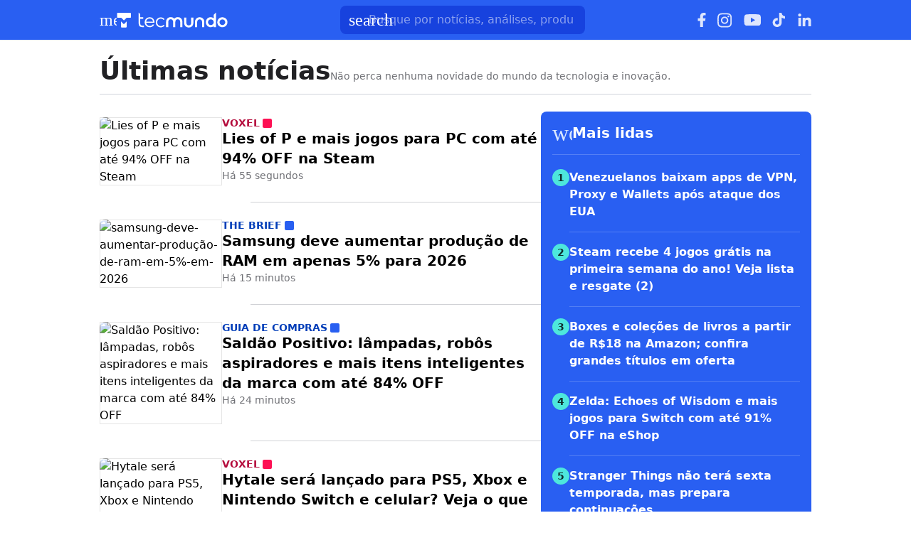

--- FILE ---
content_type: text/html; charset=utf-8
request_url: https://www.tecmundo.com.br/novidades
body_size: 90145
content:
<!DOCTYPE html><html lang="pt-BR"><head><meta charSet="utf-8"/><meta name="viewport" content="width=device-width, initial-scale=1"/><style id="theme-css">:root, .tecmundo-page { --tecmundo-blue-100: rgb(235 243 255); --tecmundo-blue-200: rgb(204 224 255); --tecmundo-blue-300: rgb(173 203 255); --tecmundo-blue-400: rgb(138 177 255); --tecmundo-blue-50: rgb(245 250 255); --tecmundo-blue-500: rgb(97 144 255); --tecmundo-blue-600-def: rgb(40 95 241); --tecmundo-blue-700: rgb(0 72 240); --tecmundo-blue-800: rgb(0 61 184); --tecmundo-blue-900: rgb(0 49 133); --tecmundo-blue-950: rgb(0 37 92); --tecmundo-cyan-100: rgb(228 251 250); --tecmundo-cyan-200: rgb(201 248 245); --tecmundo-cyan-300: rgb(165 243 238); --tecmundo-cyan-400: rgb(125 237 230); --tecmundo-cyan-50: rgb(242 253 252); --tecmundo-cyan-500-def: rgb(77 231 220); --tecmundo-cyan-600: rgb(29 211 199); --tecmundo-cyan-700: rgb(25 184 174); --tecmundo-cyan-800: rgb(21 157 148); --tecmundo-cyan-900: rgb(15 112 106); --tecmundo-cyan-950: rgb(10 76 72); --tecmundo-gray-100: rgb(228 230 234); --tecmundo-gray-200: rgb(209 210 214); --tecmundo-gray-300: rgb(190 191 195); --tecmundo-gray-400: rgb(171 172 176); --tecmundo-gray-50: rgb(245 246 250); --tecmundo-gray-500: rgb(112 113 118); --tecmundo-gray-600: rgb(88 89 92); --tecmundo-gray-700: rgb(71 72 75); --tecmundo-gray-800: rgb(46 47 50); --tecmundo-gray-900: rgb(33 33 36); --tecmundo-gray-950: rgb(18 18 21); --border-radius-base: 8px; --border-radius-small: 6px; --background: var(--white-100); --primary: var(--tecmundo-blue-600-def); --secondary: var(--tecmundo-cyan-500-def); --fill-brand: var(--tecmundo-blue-600-def); --fill-strong: var(--tecmundo-gray-300); --fill-medium: var(--tecmundo-gray-200); --fill-soft: var(--tecmundo-gray-100); --fill-weak: var(--tecmundo-gray-50); --fill-on-primary-medium: var(--tecmundo-blue-300); --fill-on-primary-soft: var(--tecmundo-blue-400); --fill-on-primary-strong: var(--tecmundo-blue-200); --fill-on-primary-weak: var(--tecmundo-blue-500); --fill-on-secondary-medium: var(--tecmundo-cyan-900); --fill-on-secondary-soft: var(--tecmundo-cyan-800); --fill-on-secondary-strong: var(--tecmundo-cyan-950); --fill-on-secondary-weak: var(--tecmundo-cyan-700); --fill-primary-medium: var(--tecmundo-blue-300); --fill-primary-soft: var(--tecmundo-blue-200); --fill-primary-strong: var(--tecmundo-blue-500); --fill-primary-weak: var(--tecmundo-blue-100); --fill-secondary-medium: var(--tecmundo-cyan-400); --fill-secondary-soft: var(--tecmundo-cyan-200); --fill-secondary-strong: var(--tecmundo-cyan-500-def); --fill-secondary-weak: var(--tecmundo-cyan-100); --stroke-strong: var(--tecmundo-gray-500); --stroke-medium: var(--tecmundo-gray-300); --stroke-weak: var(--tecmundo-gray-200); --stroke-on-primary-medium: var(--tecmundo-blue-300); --stroke-on-primary-strong: var(--tecmundo-blue-100); --stroke-on-primary-weak: var(--tecmundo-blue-400); --stroke-on-secondary-medium: var(--tecmundo-cyan-900); --stroke-on-secondary-strong: var(--tecmundo-cyan-950); --stroke-on-secondary-weak: var(--tecmundo-cyan-800); --stroke-primary-medium: var(--tecmundo-blue-400); --stroke-primary-strong: var(--tecmundo-blue-600-def); --stroke-primary-weak: var(--tecmundo-blue-300); --stroke-secondary-strong: var(--tecmundo-cyan-800); --stroke-secondary-weak: var(--tecmundo-cyan-700); --text-strong: var(--tecmundo-gray-900); --text-medium: var(--tecmundo-gray-700); --text-weak: var(--tecmundo-gray-500); --text-on-primary-medium: var(--tecmundo-blue-50); --text-on-primary-strong: var(--white-100); --text-on-primary-weak: var(--tecmundo-blue-100); --text-on-secondary-medium: var(--black-80); --text-on-secondary-strong: var(--black-90); --text-on-secondary-weak: var(--black-70); --text-primary-medium: var(--tecmundo-blue-600-def); --text-primary-strong: var(--tecmundo-blue-800); --text-primary-weak: var(--tecmundo-blue-500); --text-secondary-strong: var(--black-90); --text-secondary-weak: var(--tecmundo-cyan-950); --link-background: var(--transparent); --link-background-hover: var(--fill-primary-weak); --link-color: var(--tecmundo-blue-600-def); --link-color-hover: var(--tecmundo-blue-700); }</style><link rel="preload" href="/img/logos/tecmundo__white.svg" as="image" fetchPriority="high"/><title>Últimas notícias - TecMundo</title><link rel="canonical" href="https://www.tecmundo.com.br/novidades"/><meta name="description" content="Últimas notícias: as novidades do TecMundo você confere nesta seção. Não perca nenhuma novidade do mundo da tecnologia e inovação."/><meta name="robots" content="index,follow,max-snippet:-1,max-image-preview:large,max-video-preview:-1"/><meta property="og:locale" content="pt_BR"/><meta property="og:type" content="website"/><meta property="og:title" content="Últimas notícias - TecMundo"/><meta property="og:description" content="Últimas notícias: as novidades do TecMundo você confere nesta seção. Não perca nenhuma novidade do mundo da tecnologia e inovação."/><meta property="og:url" content="https://www.tecmundo.com.br/novidades"/><meta property="og:site_name" content="TecMundo"/><meta property="og:image" content="https://tm.ibxk.com.br/2024/07/23/23094819873001.png"/><meta property="twitter:title" content="Últimas notícias - TecMundo"/><meta property="twitter:description" content="Últimas notícias: as novidades do TecMundo você confere nesta seção. Não perca nenhuma novidade do mundo da tecnologia e inovação."/><meta property="twitter:card" content="summary_large_image"/><meta property="twitter:site" content="@Tec_Mundo"/><meta property="twitter:image" content="https://tm.ibxk.com.br/2024/07/23/23094819873001.png"/><meta name="next-head-count" content="20"/><meta http-equiv="Content-Language" content="pt-br"/><meta name="AUTHOR" content="TecMundo"/><meta name="COPYRIGHT" content="Copyright (c) Grupo NZN"/><meta name="RATING" content="GENERAL"/><meta name="theme-color" content="#295ff2"/><meta name="msapplication-TileColor" content="#ffffff"/><meta name="msapplication-TileImage" content="/favicons/favicon@144.png"/><meta name="google-signin-client_id" content="751803164508-rpnvktbdbog3j4503ode14edmbs04uia.apps.googleusercontent.com"/><meta name="adopt-website-id" content="86c4d5da-2821-4841-91e5-c806d25dc0fe"/><meta name="google-site-verification" content="3gEFztizK88TCscDlkhVw7nAN2hxjVFm5r1dQtxKgF4"/><meta name="lomadee" content="2324685"/><meta name="apple-mobile-web-app-capable" content="yes"/><meta name="mobile-web-app-capable" content="yes"/><meta name="apple-mobile-web-app-status-bar-style" content="default"/><meta name="apple-mobile-web-app-title" content="TecMundo"/><link rel="shortcut icon" href="https://tm.ibxk.com.br/tecmundo/favicon.ico"/><link rel="manifest" href="/manifest.json"/><link rel="icon" type="image/png" sizes="32x32" href="/favicons/favicon@32.png"/><link rel="icon" type="image/png" sizes="16x16" href="/favicons/favicon@16.png"/><link rel="apple-touch-icon" sizes="180x180" href="/favicons/favicon@180.png"/><link rel="apple-touch-icon" sizes="167x167" href="/favicons/favicon@167.png"/><link rel="apple-touch-icon" sizes="152x152" href="/favicons/favicon@152.png"/><link rel="apple-touch-icon" sizes="120x120" href="/favicons/favicon@120.png"/><link rel="preconnect" href="https://tm.ibxk.com.br" crossorigin="anonymous"/><link rel="preconnect" href="https://tm.jsuol.com.br"/><link rel="preconnect" href="http://tm.jsuol.com.br"/><link rel="preconnect" href="https://tm.uol.com.br"/><link rel="dns-prefetch" href="https://pagead2.googlesyndication.com"/><link rel="dns-prefetch" href="https://fonts.googleapis.com"/><link rel="dns-prefetch" href="https://tm.ibxk.com.br"/><link rel="dns-prefetch" href="https://tag.goadopt.io"/><link rel="dns-prefetch" href="https://tag.navdmp.com"/><link rel="dns-prefetch" href="https://tpc.googlesyndication.com"/><link rel="dns-prefetch" href="https://www.google-analytics.com"/><link rel="dns-prefetch" href="https://www.googletagmanager.com"/><link rel="dns-prefetch" href="https://www.googletagservices.com"/><link rel="dns-prefetch" href="https://securepubads.g.doubleclick.net"/><link rel="dns-prefetch" href="https://usr.navdmp.com"/><link rel="dns-prefetch" href="https://d.t.tailtarget.com"/><link rel="dns-prefetch" href="https://pagead2.googlesyndication.com"/><link rel="dns-prefetch" href="https://applets.ebxcdn.com"/><link rel="alternate" type="application/rss+xml" href="https://rss.tecmundo.com.br/feed"/><link rel="preload" href="/_next/static/media/f3598be354fd334e-s.p.woff2" as="font" type="font/woff2" crossorigin="anonymous" data-next-font="size-adjust"/><link rel="preload" href="/_next/static/media/de42cfb9a3b980ae-s.p.woff2" as="font" type="font/woff2" crossorigin="anonymous" data-next-font="size-adjust"/><script id="uol-script" data-nscript="beforeInteractive">
              (function () {
                window.universal_variable = window.universal_variable || {};
                window.universal_variable.dfp = window.universal_variable.dfp || {};
                window.uolads = window.uolad || [];

                //script para envio ao GA UOL o tipo do acesso (normal ou via refresh)
                var access_by_reload = 'nao'
                var access_data = performance?.getEntriesByType('navigation')[0]
                if(access_data && access_data.type == 'reload'){
                  access_by_reload = 'sim'
                }
                window.universal_variable.aud = window.universal_variable.aud || {};

                //ABTest videos GA UOL
                var slots = 10;
                var versionAB;
                var sendGaInfo = false;
                var path = window.location.pathname;
                var pathParts = path.split("/");
                var category = pathParts[1];
                if(category != 'voxel' && category != 'minha-serie' && category != 'produto' && category != 'ciencia' && category != 'mercado'){
                  sendGaInfo = true;
                }
                if (localStorage.getItem('version')) {
                  versionAB = localStorage.getItem('version');
                } else {
                  var random = Math.floor(Math.random() * slots);
                  versionAB = 'Slot ' + (random);
                  localStorage.setItem('version', versionAB);
                }
                var aBTestVideoResult = '';
                if (window.location.href.indexOf(".htm") > -1 && sendGaInfo) {
                  /*if(versionAB && (versionAB == 'Slot 0' || versionAB == 'Slot 1' || versionAB == 'Slot 2' || versionAB == 'Slot 3' || versionAB == 'Slot 4')) {
                    aBTestVideoResult = 'Membrana by ABTest';
                  }else if(versionAB && (versionAB == 'Slot 5' || versionAB == 'Slot 6' || versionAB == 'Slot 7' || versionAB == 'Slot 8' || versionAB == 'Slot 9')) {
                    aBTestVideoResult = 'Truvid by ABTest';
                  }*/
                  aBTestVideoResult = 'Truvid by ABTest';
                }
                window.universal_variable.aud.version = aBTestVideoResult

                window.universal_variable.aud.roomSource = access_by_reload
              })();
            </script><link rel="preload" href="/_next/static/css/c43920334dfa0df5.css" as="style"/><link rel="stylesheet" href="/_next/static/css/c43920334dfa0df5.css" data-n-g=""/><link rel="preload" href="/_next/static/css/ef46db3751d8e999.css" as="style"/><link rel="stylesheet" href="/_next/static/css/ef46db3751d8e999.css" data-n-p=""/><link rel="preload" href="/_next/static/css/22c716ebcee46a31.css" as="style"/><link rel="stylesheet" href="/_next/static/css/22c716ebcee46a31.css" data-n-p=""/><link rel="preload" href="/_next/static/css/5b47a4ff882b28be.css" as="style"/><link rel="stylesheet" href="/_next/static/css/5b47a4ff882b28be.css" data-n-p=""/><link rel="preload" href="/_next/static/css/6ce76b641f3a85b9.css" as="style"/><link rel="stylesheet" href="/_next/static/css/6ce76b641f3a85b9.css"/><noscript data-n-css=""></noscript><script defer="" nomodule="" src="/_next/static/chunks/polyfills-c67a75d1b6f99dc8.js"></script><script id="uoltm" src="https://tm.jsuol.com.br/uoltm.js?id=quheq9" async="" data-nscript="beforeInteractive"></script><script defer="" src="/_next/static/chunks/4110.e0afd43d5f9b7ff6.js"></script><script defer="" src="/_next/static/chunks/4484.8eb1fc590bee3b7c.js"></script><script src="/_next/static/chunks/webpack-4dfd911629d8fca4.js" defer=""></script><script src="/_next/static/chunks/main-44fa57aec974b215.js" defer=""></script><script src="/_next/static/chunks/pages/_app-210febd768c54641.js" defer=""></script><script src="/_next/static/chunks/9043-34c08bb7e07b44f8.js" defer=""></script><script src="/_next/static/chunks/5038-f5dec85f364fb88c.js" defer=""></script><script src="/_next/static/chunks/pages/novidades-8eea6d2cad06e5fa.js" defer=""></script><script src="/_next/static/7LfAQHWwbLfEjp3IKKOk3/_buildManifest.js" defer=""></script><script src="/_next/static/7LfAQHWwbLfEjp3IKKOk3/_ssgManifest.js" defer=""></script></head><body><noscript><iframe src="https://www.googletagmanager.com/ns.html?id=GTM-5L32PDBW" height="0" width="0" style="display:none;visibility:hidden"></iframe></noscript><div id="__next"><main class="content-area
        tecmundo-page __variable_8f38c6 __variable_8a8bb0 font-sans w-full"><section class="background-ads bg-transparent xl:bg-extended-blue-gray-100 pt-[70px]"><div id="tecmundo_premium"><div class="background-ads"><div id="premium"><div class="ads_placeholder__4IoCyl   is-desktop" data-label="" style="min-height:100%"></div></div></div></div></section><header class="header__VPRkSo bg-theme-fill-brand-base tecmundo"><div class="container mx-auto flex flex-wrap items-center justify-between w-full px-4 h-[56px]"><div class="flex items-center max-h-7 space-x-2"><div class="flex items-center gap-4"><div class="inline-flex cursor-pointer h-6 w-6 justify-center btn-open-menu"><span class="material-symbols-rounded icon  size-24__uLWN2q " style="color:#FFF">menu</span></div><a href="https://www.tecmundo.com.br/" aria-label="Logo TecMundo" title="TecMundo: Tudo sobre Tecnologia, Entretenimento, Ciência e Games"><img alt="Logo TecMundo" fetchPriority="high" width="145" height="28" decoding="async" data-nimg="1" class="w-auto h-auto max-w-[156px] max-h-[28px]" style="color:transparent" src="/img/logos/tecmundo__white.svg"/></a></div></div><div class="relative max-w-full hidden sm:flex"><input type="text" name="q" placeholder="Busque por notícias, análises, produtos..." aria-label="TecMundoButtonSearch" autoComplete="off" id="searchMenuInput" class="w-full md:w-[344px] pl-10 px-4 py-2 outline-none text-base font-normal text-default-white rounded-lg bg-theme-fill-brand-dark placeholder:text-theme-typography-label-text-over-brand outline-1 outline-offset-0 hover:outline-theme-fill-brand-light focus:outline-[3px] focus:outline-theme-fill-brand-light transition-all border-none"/><label class="cursor-pointer"><div class="absolute left-3 flex items-center" style="top:50%;transform:translateY(-50%)"><span class="material-symbols-rounded icon  size-24__uLWN2q " style="color:#fff">search</span></div></label></div><div class="flex items-center gap-4"><div class="hidden items-center space-x-4 sm:flex"><a href="https://www.facebook.com/tecmundo/?locale=pt_BR" aria-label="Ícone do Facebook" target="_blank" rel="noreferrer"><img alt="Ícone do Facebook" loading="lazy" width="12" height="20" decoding="async" data-nimg="1" class="opacity-85 hover:opacity-100 transition-opacity" style="color:transparent" src="/img/logos/facebook__white.svg"/></a><a href="https://www.instagram.com/tecmundo/?hl=en" aria-label="Ícone do Instagram" target="_blank" rel="noreferrer"><img alt="Ícone do Instagram" loading="lazy" width="21" height="21" decoding="async" data-nimg="1" class="opacity-85 hover:opacity-100 transition-opacity" style="color:transparent" src="/img/logos/instagram__white.svg"/></a><a href="https://www.youtube.com/@tecmundo?sub_confirmation=1" aria-label="Ícone do YouTube" target="_blank" rel="noreferrer"><img alt="Ícone do YouTube" loading="lazy" width="24" height="16" decoding="async" data-nimg="1" class="opacity-85 hover:opacity-100 transition-opacity" style="color:transparent" src="/img/logos/youtube__white.svg"/></a><a href="https://www.tiktok.com/@tecmundo?lang=en" aria-label="Ícone do TikTok" target="_blank" rel="noreferrer"><img alt="Ícone do TikTok" loading="lazy" width="20" height="24" decoding="async" data-nimg="1" class="opacity-85 hover:opacity-100 transition-opacity" style="color:transparent" src="/img/logos/tiktok__white.svg"/></a><a href="https://www.linkedin.com/company/tecmundo" aria-label="Ícone do LinkedIn" target="_blank" rel="noreferrer"><img alt="Ícone do LinkedIn" loading="lazy" width="19" height="19" decoding="async" data-nimg="1" class="opacity-85 hover:opacity-100 transition-opacity" style="color:transparent" src="/img/logos/linkedin__white.svg"/></a></div></div></div></header><script type="application/ld+json">{"@context":"https://schema.org","@type":"CollectionPage","name":"Últimas notícias - TecMundo","url":"https://www.tecmundo.com.br/novidades","description":"Últimas notícias: as novidades do TecMundo você confere nesta seção. Não perca nenhuma novidade do mundo da tecnologia e inovação.","inLanguage":"pt-BR","image":{"@type":"ImageObject","url":"https://tm.ibxk.com.br/2024/06/20/20161315844104.jpg?ims=1200x675","width":1200,"height":675},"primaryImageOfPage":{"@type":"ImageObject","url":"https://tm.ibxk.com.br/2024/06/20/20161315844104.jpg?ims=1200x900","width":1200,"height":900},"thumbnailUrl":"https://tm.ibxk.com.br/2024/06/20/20161315844104.jpg","publisher":{"name":"TecMundo","url":"http://www.tecmundo.com.br","logo":{"@type":"ImageObject","url":"https://obj.ibxk.com.br/layout/tecmundo/logo.png"},"sameAs":["https://www.facebook.com/tecmundo","https://x.com/Tec_Mundo","https://www.instagram.com/tecmundo/"]},"potentialAction":{"@type":"SearchAction","target":"https://www.tecmundo.com.br/busca/{search_term_string}","query-input":"required name=search_term_string"}}</script><section id="container-area" class="novidades_page__N92JtG"><div class="flex items-start md:items-start gap-1 md:mx-0 border-b border-gray-300 pb-3 w-[calc(100%-2rem)] !mx-4"><div class="flex gap-1 sm:items-baseline sm:gap-2 flex-wrap flex-col md:flex-row md:items-baseline"><h2 class="text-4xl text-[var(--text-strong)] font-semibold">Últimas notícias</h2><span class="text-sm text-[var(--text-weak)] font-normal">Não perca nenhuma novidade do mundo da tecnologia e inovação.</span></div></div><div class="flex flex-col md:flex-row gap-6 md:px-4 py-6"><div class="the-feed pb-10 w-full px-4 md:p-0"><section class="feed-list__yvYUdX "><a href="/voxel/503278-lies-of-p-e-mais-jogos-para-pc-com-ate-94-off-na-steam.htm" class="feed-item__nICKGd" title="Lies of P e mais jogos para PC com até 94% OFF na Steam"><article><div class="feed-item__card-thumbnail__Ynhb0p "><picture><source media="(min-width: 768px)" srcSet="https://tm.ibxk.com.br/2026/01/16/lies_of_p_promocoes_steam_960x640_9cedd3689f.jpg?ims=172x115/filters:quality(80) 1x, https://tm.ibxk.com.br/2026/01/16/lies_of_p_promocoes_steam_960x640_9cedd3689f.jpg?ims=258x173/filters:quality(80) 1.5x, https://tm.ibxk.com.br/2026/01/16/lies_of_p_promocoes_steam_960x640_9cedd3689f.jpg?ims=344x230/filters:quality(80) 2x, https://tm.ibxk.com.br/2026/01/16/lies_of_p_promocoes_steam_960x640_9cedd3689f.jpg?ims=516x345/filters:quality(80) 3x" width="172" height="115"/><img src="https://tm.ibxk.com.br/2026/01/16/lies_of_p_promocoes_steam_960x640_9cedd3689f.jpg?ims=96x96/filters:quality(80)" srcSet="https://tm.ibxk.com.br/2026/01/16/lies_of_p_promocoes_steam_960x640_9cedd3689f.jpg?ims=96x96/filters:quality(80) 1x, https://tm.ibxk.com.br/2026/01/16/lies_of_p_promocoes_steam_960x640_9cedd3689f.jpg?ims=144x144/filters:quality(80) 1.5x, https://tm.ibxk.com.br/2026/01/16/lies_of_p_promocoes_steam_960x640_9cedd3689f.jpg?ims=192x192/filters:quality(80) 2x, https://tm.ibxk.com.br/2026/01/16/lies_of_p_promocoes_steam_960x640_9cedd3689f.jpg?ims=288x288/filters:quality(80) 3x" sizes="100vw" width="96" height="96" alt="Lies of P e mais jogos para PC com até 94% OFF na Steam" class="smart_image__fIbpHm " loading="lazy" fetchPriority="auto" style="--aspect-ratio:96/96"/></picture></div><div class="feed-item__card-content__b8soPm"><div class="voxel-page"><div class="kicker__xmzwV2 right-block-light__G2BInj !text-sm uppercase font-bold w-fit h-fit">Voxel<span class="square__nq4dk3" style="background-color:#FFF"></span></div></div><h3 class="font-semibold lg:text-xl text-base line-clamp-3">Lies of P e mais jogos para PC com até 94% OFF na Steam</h3><p class="text-sm text-[var(--text-weak)] font-normal">Há 55 segundos</p></div></article></a><a href="/mercado/409928-samsung-deve-aumentar-producao-de-ram-em-apenas-5-para-2026.htm" class="feed-item__nICKGd" title="Samsung deve aumentar produção de RAM em apenas 5% para 2026"><article><div class="feed-item__card-thumbnail__Ynhb0p "><picture><source media="(min-width: 768px)" srcSet="https://tm.ibxk.com.br/2026/01/16/samsung_logo_e624b2b823.jpg?ims=172x115/filters:quality(80) 1x, https://tm.ibxk.com.br/2026/01/16/samsung_logo_e624b2b823.jpg?ims=258x173/filters:quality(80) 1.5x, https://tm.ibxk.com.br/2026/01/16/samsung_logo_e624b2b823.jpg?ims=344x230/filters:quality(80) 2x, https://tm.ibxk.com.br/2026/01/16/samsung_logo_e624b2b823.jpg?ims=516x345/filters:quality(80) 3x" width="172" height="115"/><img src="https://tm.ibxk.com.br/2026/01/16/samsung_logo_e624b2b823.jpg?ims=96x96/filters:quality(80)" srcSet="https://tm.ibxk.com.br/2026/01/16/samsung_logo_e624b2b823.jpg?ims=96x96/filters:quality(80) 1x, https://tm.ibxk.com.br/2026/01/16/samsung_logo_e624b2b823.jpg?ims=144x144/filters:quality(80) 1.5x, https://tm.ibxk.com.br/2026/01/16/samsung_logo_e624b2b823.jpg?ims=192x192/filters:quality(80) 2x, https://tm.ibxk.com.br/2026/01/16/samsung_logo_e624b2b823.jpg?ims=288x288/filters:quality(80) 3x" sizes="100vw" width="96" height="96" alt="samsung-deve-aumentar-produção-de-ram-em-5%-em-2026" class="smart_image__fIbpHm " loading="lazy" fetchPriority="auto" style="--aspect-ratio:96/96"/></picture></div><div class="feed-item__card-content__b8soPm"><div class="mercado-page"><div class="kicker__xmzwV2 right-block-light__G2BInj !text-sm uppercase font-bold w-fit h-fit">The BRIEF<span class="square__nq4dk3" style="background-color:#FFF"></span></div></div><h3 class="font-semibold lg:text-xl text-base line-clamp-3">Samsung deve aumentar produção de RAM em apenas 5% para 2026</h3><p class="text-sm text-[var(--text-weak)] font-normal">Há 15 minutos</p></div></article></a><a href="/guia-de-compras/409923-saldao-positivo-lampadas-robos-aspiradores-e-mais-itens-inteligentes-da-marca-com-ate-84-off.htm" class="feed-item__nICKGd" title="Saldão Positivo: lâmpadas, robôs aspiradores e mais itens inteligentes da marca com até 84% OFF"><article><div class="feed-item__card-thumbnail__Ynhb0p "><picture><source media="(min-width: 768px)" srcSet="https://tm.ibxk.com.br/2026/01/16/Smart_Fechadura_Positivo_Casa_Inteligente_960x640_c66fdfccd3.jpg?ims=172x115/filters:quality(80) 1x, https://tm.ibxk.com.br/2026/01/16/Smart_Fechadura_Positivo_Casa_Inteligente_960x640_c66fdfccd3.jpg?ims=258x173/filters:quality(80) 1.5x, https://tm.ibxk.com.br/2026/01/16/Smart_Fechadura_Positivo_Casa_Inteligente_960x640_c66fdfccd3.jpg?ims=344x230/filters:quality(80) 2x, https://tm.ibxk.com.br/2026/01/16/Smart_Fechadura_Positivo_Casa_Inteligente_960x640_c66fdfccd3.jpg?ims=516x345/filters:quality(80) 3x" width="172" height="115"/><img src="https://tm.ibxk.com.br/2026/01/16/Smart_Fechadura_Positivo_Casa_Inteligente_960x640_c66fdfccd3.jpg?ims=96x96/filters:quality(80)" srcSet="https://tm.ibxk.com.br/2026/01/16/Smart_Fechadura_Positivo_Casa_Inteligente_960x640_c66fdfccd3.jpg?ims=96x96/filters:quality(80) 1x, https://tm.ibxk.com.br/2026/01/16/Smart_Fechadura_Positivo_Casa_Inteligente_960x640_c66fdfccd3.jpg?ims=144x144/filters:quality(80) 1.5x, https://tm.ibxk.com.br/2026/01/16/Smart_Fechadura_Positivo_Casa_Inteligente_960x640_c66fdfccd3.jpg?ims=192x192/filters:quality(80) 2x, https://tm.ibxk.com.br/2026/01/16/Smart_Fechadura_Positivo_Casa_Inteligente_960x640_c66fdfccd3.jpg?ims=288x288/filters:quality(80) 3x" sizes="100vw" width="96" height="96" alt="Saldão Positivo: lâmpadas, robôs aspiradores e mais itens inteligentes da marca com até 84% OFF" class="smart_image__fIbpHm " loading="lazy" fetchPriority="auto" style="--aspect-ratio:96/96"/></picture></div><div class="feed-item__card-content__b8soPm"><div class="guia-de-compras-page"><div class="kicker__xmzwV2 right-block-light__G2BInj !text-sm uppercase font-bold w-fit h-fit">Guia de Compras<span class="square__nq4dk3" style="background-color:#FFF"></span></div></div><h3 class="font-semibold lg:text-xl text-base line-clamp-3">Saldão Positivo: lâmpadas, robôs aspiradores e mais itens inteligentes da marca com até 84% OFF</h3><p class="text-sm text-[var(--text-weak)] font-normal">Há 24 minutos</p></div></article></a><a href="/voxel/503251-hytale-sera-lancado-para-ps5-xbox-e-nintendo-switch-e-celular-veja-o-que-sabemos.htm" class="feed-item__nICKGd" title="Hytale será lançado para PS5, Xbox e Nintendo Switch e celular? Veja o que sabemos"><article><div class="feed-item__card-thumbnail__Ynhb0p "><picture><source media="(min-width: 768px)" srcSet="https://tm.ibxk.com.br/2026/01/14/HYTALE_6741b0f9d6.jpg?ims=172x115/filters:quality(80) 1x, https://tm.ibxk.com.br/2026/01/14/HYTALE_6741b0f9d6.jpg?ims=258x173/filters:quality(80) 1.5x, https://tm.ibxk.com.br/2026/01/14/HYTALE_6741b0f9d6.jpg?ims=344x230/filters:quality(80) 2x, https://tm.ibxk.com.br/2026/01/14/HYTALE_6741b0f9d6.jpg?ims=516x345/filters:quality(80) 3x" width="172" height="115"/><img src="https://tm.ibxk.com.br/2026/01/14/HYTALE_6741b0f9d6.jpg?ims=96x96/filters:quality(80)" srcSet="https://tm.ibxk.com.br/2026/01/14/HYTALE_6741b0f9d6.jpg?ims=96x96/filters:quality(80) 1x, https://tm.ibxk.com.br/2026/01/14/HYTALE_6741b0f9d6.jpg?ims=144x144/filters:quality(80) 1.5x, https://tm.ibxk.com.br/2026/01/14/HYTALE_6741b0f9d6.jpg?ims=192x192/filters:quality(80) 2x, https://tm.ibxk.com.br/2026/01/14/HYTALE_6741b0f9d6.jpg?ims=288x288/filters:quality(80) 3x" sizes="100vw" width="96" height="96" alt="Hytale será lançado para PS5, Xbox e Nintendo Switch e celular? Veja o que sabemos" class="smart_image__fIbpHm " loading="lazy" fetchPriority="auto" style="--aspect-ratio:96/96"/></picture></div><div class="feed-item__card-content__b8soPm"><div class="voxel-page"><div class="kicker__xmzwV2 right-block-light__G2BInj !text-sm uppercase font-bold w-fit h-fit">Voxel<span class="square__nq4dk3" style="background-color:#FFF"></span></div></div><h3 class="font-semibold lg:text-xl text-base line-clamp-3">Hytale será lançado para PS5, Xbox e Nintendo Switch e celular? Veja o que sabemos</h3><p class="text-sm text-[var(--text-weak)] font-normal">Há 30 minutos</p></div></article></a><a href="/minha-serie/602876-8-filmes-e-series-com-babu-santana-ator-que-esta-no-big-brother-brasil-2026.htm" class="feed-item__nICKGd" title="8 filmes e séries com Babu Santana, ator que está no Big Brother Brasil 2026"><article><div class="feed-item__card-thumbnail__Ynhb0p "><picture><source media="(min-width: 768px)" srcSet="https://tm.ibxk.com.br/2026/01/14/babu_santana_bbb_filmes_series_2_ba56c7d503.jpg?ims=172x115/filters:quality(80) 1x, https://tm.ibxk.com.br/2026/01/14/babu_santana_bbb_filmes_series_2_ba56c7d503.jpg?ims=258x173/filters:quality(80) 1.5x, https://tm.ibxk.com.br/2026/01/14/babu_santana_bbb_filmes_series_2_ba56c7d503.jpg?ims=344x230/filters:quality(80) 2x, https://tm.ibxk.com.br/2026/01/14/babu_santana_bbb_filmes_series_2_ba56c7d503.jpg?ims=516x345/filters:quality(80) 3x" width="172" height="115"/><img src="https://tm.ibxk.com.br/2026/01/14/babu_santana_bbb_filmes_series_2_ba56c7d503.jpg?ims=96x96/filters:quality(80)" srcSet="https://tm.ibxk.com.br/2026/01/14/babu_santana_bbb_filmes_series_2_ba56c7d503.jpg?ims=96x96/filters:quality(80) 1x, https://tm.ibxk.com.br/2026/01/14/babu_santana_bbb_filmes_series_2_ba56c7d503.jpg?ims=144x144/filters:quality(80) 1.5x, https://tm.ibxk.com.br/2026/01/14/babu_santana_bbb_filmes_series_2_ba56c7d503.jpg?ims=192x192/filters:quality(80) 2x, https://tm.ibxk.com.br/2026/01/14/babu_santana_bbb_filmes_series_2_ba56c7d503.jpg?ims=288x288/filters:quality(80) 3x" sizes="100vw" width="96" height="96" alt="8 filmes e séries com Babu Santana, ator que está no Big Brother Brasil 2026" class="smart_image__fIbpHm " loading="lazy" fetchPriority="auto" style="--aspect-ratio:96/96"/></picture></div><div class="feed-item__card-content__b8soPm"><div class="minha-serie-page"><div class="kicker__xmzwV2 right-block-light__G2BInj !text-sm uppercase font-bold w-fit h-fit">Minha Série<span class="square__nq4dk3" style="background-color:#FFF"></span></div></div><h3 class="font-semibold lg:text-xl text-base line-clamp-3">8 filmes e séries com Babu Santana, ator que está no Big Brother Brasil 2026</h3><p class="text-sm text-[var(--text-weak)] font-normal">Há 45 minutos</p></div></article></a><a href="/voxel/503276-5-jogos-gratis-para-curtir-o-fim-de-semana-no-pc-consoles-e-mobile-17.htm" class="feed-item__nICKGd" title="5 jogos grátis para curtir o fim de semana no PC, consoles e mobile (17)"><article><div class="feed-item__card-thumbnail__Ynhb0p "><picture><source media="(min-width: 768px)" srcSet="https://tm.ibxk.com.br/2026/01/16/jogos_gratis_fds_16_janeiro_thumb_5586202207.jpg?ims=172x115/filters:quality(80) 1x, https://tm.ibxk.com.br/2026/01/16/jogos_gratis_fds_16_janeiro_thumb_5586202207.jpg?ims=258x173/filters:quality(80) 1.5x, https://tm.ibxk.com.br/2026/01/16/jogos_gratis_fds_16_janeiro_thumb_5586202207.jpg?ims=344x230/filters:quality(80) 2x, https://tm.ibxk.com.br/2026/01/16/jogos_gratis_fds_16_janeiro_thumb_5586202207.jpg?ims=516x345/filters:quality(80) 3x" width="172" height="115"/><img src="https://tm.ibxk.com.br/2026/01/16/jogos_gratis_fds_16_janeiro_thumb_5586202207.jpg?ims=96x96/filters:quality(80)" srcSet="https://tm.ibxk.com.br/2026/01/16/jogos_gratis_fds_16_janeiro_thumb_5586202207.jpg?ims=96x96/filters:quality(80) 1x, https://tm.ibxk.com.br/2026/01/16/jogos_gratis_fds_16_janeiro_thumb_5586202207.jpg?ims=144x144/filters:quality(80) 1.5x, https://tm.ibxk.com.br/2026/01/16/jogos_gratis_fds_16_janeiro_thumb_5586202207.jpg?ims=192x192/filters:quality(80) 2x, https://tm.ibxk.com.br/2026/01/16/jogos_gratis_fds_16_janeiro_thumb_5586202207.jpg?ims=288x288/filters:quality(80) 3x" sizes="100vw" width="96" height="96" alt="5 jogos grátis para curtir o fim de semana no PC, consoles e mobile (17)" class="smart_image__fIbpHm " loading="lazy" fetchPriority="auto" style="--aspect-ratio:96/96"/></picture></div><div class="feed-item__card-content__b8soPm"><div class="voxel-page"><div class="kicker__xmzwV2 right-block-light__G2BInj !text-sm uppercase font-bold w-fit h-fit">Voxel<span class="square__nq4dk3" style="background-color:#FFF"></span></div></div><h3 class="font-semibold lg:text-xl text-base line-clamp-3">5 jogos grátis para curtir o fim de semana no PC, consoles e mobile (17)</h3><p class="text-sm text-[var(--text-weak)] font-normal">Há 2 horas</p></div></article></a><a href="/apostas/409909-palpites-para-seahawks-x-49ers-analises-e-onde-assistir-17012026.htm" class="feed-item__nICKGd" title="Palpites para Seahawks x 49ers: Análises e Onde Assistir (17/01/2026)"><article><div class="feed-item__card-thumbnail__Ynhb0p "><picture><source media="(min-width: 768px)" srcSet="https://tm.ibxk.com.br/2026/01/15/Palpites_para_Seahawks_x_49ers_Analises_e_Onde_Assistir_17012026_66093017e2.png?ims=172x115/filters:quality(80) 1x, https://tm.ibxk.com.br/2026/01/15/Palpites_para_Seahawks_x_49ers_Analises_e_Onde_Assistir_17012026_66093017e2.png?ims=258x173/filters:quality(80) 1.5x, https://tm.ibxk.com.br/2026/01/15/Palpites_para_Seahawks_x_49ers_Analises_e_Onde_Assistir_17012026_66093017e2.png?ims=344x230/filters:quality(80) 2x, https://tm.ibxk.com.br/2026/01/15/Palpites_para_Seahawks_x_49ers_Analises_e_Onde_Assistir_17012026_66093017e2.png?ims=516x345/filters:quality(80) 3x" width="172" height="115"/><img src="https://tm.ibxk.com.br/2026/01/15/Palpites_para_Seahawks_x_49ers_Analises_e_Onde_Assistir_17012026_66093017e2.png?ims=96x96/filters:quality(80)" srcSet="https://tm.ibxk.com.br/2026/01/15/Palpites_para_Seahawks_x_49ers_Analises_e_Onde_Assistir_17012026_66093017e2.png?ims=96x96/filters:quality(80) 1x, https://tm.ibxk.com.br/2026/01/15/Palpites_para_Seahawks_x_49ers_Analises_e_Onde_Assistir_17012026_66093017e2.png?ims=144x144/filters:quality(80) 1.5x, https://tm.ibxk.com.br/2026/01/15/Palpites_para_Seahawks_x_49ers_Analises_e_Onde_Assistir_17012026_66093017e2.png?ims=192x192/filters:quality(80) 2x, https://tm.ibxk.com.br/2026/01/15/Palpites_para_Seahawks_x_49ers_Analises_e_Onde_Assistir_17012026_66093017e2.png?ims=288x288/filters:quality(80) 3x" sizes="100vw" width="96" height="96" alt="Palpites para Seahawks x 49ers Análises e Onde Assistir (17012026).png" class="smart_image__fIbpHm " loading="lazy" fetchPriority="auto" style="--aspect-ratio:96/96"/></picture></div><div class="feed-item__card-content__b8soPm"><div class="apostas-page"><div class="kicker__xmzwV2 right-block-light__G2BInj !text-sm uppercase font-bold w-fit h-fit">Apostas <span class="square__nq4dk3" style="background-color:#FFF"></span></div></div><h3 class="font-semibold lg:text-xl text-base line-clamp-3">Palpites para Seahawks x 49ers: Análises e Onde Assistir (17/01/2026)</h3><p class="text-sm text-[var(--text-weak)] font-normal">Há 3 horas</p></div></article></a><a href="/apostas/409908-palpites-para-volta-redonda-x-flamengo-analises-e-onde-assistir-17012026.htm" class="feed-item__nICKGd" title="Palpites para Volta Redonda x Flamengo: Análises e Onde Assistir (17/01/2026)"><article><div class="feed-item__card-thumbnail__Ynhb0p "><picture><source media="(min-width: 768px)" srcSet="https://tm.ibxk.com.br/2026/01/15/Palpites_para_Volta_Redonda_x_Flamengo_Analises_e_Onde_Assistir_17012026_fae0f37912.png?ims=172x115/filters:quality(80) 1x, https://tm.ibxk.com.br/2026/01/15/Palpites_para_Volta_Redonda_x_Flamengo_Analises_e_Onde_Assistir_17012026_fae0f37912.png?ims=258x173/filters:quality(80) 1.5x, https://tm.ibxk.com.br/2026/01/15/Palpites_para_Volta_Redonda_x_Flamengo_Analises_e_Onde_Assistir_17012026_fae0f37912.png?ims=344x230/filters:quality(80) 2x, https://tm.ibxk.com.br/2026/01/15/Palpites_para_Volta_Redonda_x_Flamengo_Analises_e_Onde_Assistir_17012026_fae0f37912.png?ims=516x345/filters:quality(80) 3x" width="172" height="115"/><img src="https://tm.ibxk.com.br/2026/01/15/Palpites_para_Volta_Redonda_x_Flamengo_Analises_e_Onde_Assistir_17012026_fae0f37912.png?ims=96x96/filters:quality(80)" srcSet="https://tm.ibxk.com.br/2026/01/15/Palpites_para_Volta_Redonda_x_Flamengo_Analises_e_Onde_Assistir_17012026_fae0f37912.png?ims=96x96/filters:quality(80) 1x, https://tm.ibxk.com.br/2026/01/15/Palpites_para_Volta_Redonda_x_Flamengo_Analises_e_Onde_Assistir_17012026_fae0f37912.png?ims=144x144/filters:quality(80) 1.5x, https://tm.ibxk.com.br/2026/01/15/Palpites_para_Volta_Redonda_x_Flamengo_Analises_e_Onde_Assistir_17012026_fae0f37912.png?ims=192x192/filters:quality(80) 2x, https://tm.ibxk.com.br/2026/01/15/Palpites_para_Volta_Redonda_x_Flamengo_Analises_e_Onde_Assistir_17012026_fae0f37912.png?ims=288x288/filters:quality(80) 3x" sizes="100vw" width="96" height="96" alt="Palpites para Volta Redonda x Flamengo Análises e Onde Assistir (17012026).png" class="smart_image__fIbpHm " loading="lazy" fetchPriority="auto" style="--aspect-ratio:96/96"/></picture></div><div class="feed-item__card-content__b8soPm"><div class="apostas-page"><div class="kicker__xmzwV2 right-block-light__G2BInj !text-sm uppercase font-bold w-fit h-fit">Apostas <span class="square__nq4dk3" style="background-color:#FFF"></span></div></div><h3 class="font-semibold lg:text-xl text-base line-clamp-3">Palpites para Volta Redonda x Flamengo: Análises e Onde Assistir (17/01/2026)</h3><p class="text-sm text-[var(--text-weak)] font-normal">Há 4 horas</p></div></article></a><a href="/voxel/503263-como-liberar-o-chat-de-roblox-com-a-verificacao-de-idade-veja-tutorial.htm" class="feed-item__nICKGd" title="Como liberar o chat de Roblox com a verificação de idade? Veja tutorial"><article><div class="feed-item__card-thumbnail__Ynhb0p "><picture><source media="(min-width: 768px)" srcSet="https://tm.ibxk.com.br/2026/01/15/ROBLOX_426df0d71a.jpg?ims=172x115/filters:quality(80) 1x, https://tm.ibxk.com.br/2026/01/15/ROBLOX_426df0d71a.jpg?ims=258x173/filters:quality(80) 1.5x, https://tm.ibxk.com.br/2026/01/15/ROBLOX_426df0d71a.jpg?ims=344x230/filters:quality(80) 2x, https://tm.ibxk.com.br/2026/01/15/ROBLOX_426df0d71a.jpg?ims=516x345/filters:quality(80) 3x" width="172" height="115"/><img src="https://tm.ibxk.com.br/2026/01/15/ROBLOX_426df0d71a.jpg?ims=96x96/filters:quality(80)" srcSet="https://tm.ibxk.com.br/2026/01/15/ROBLOX_426df0d71a.jpg?ims=96x96/filters:quality(80) 1x, https://tm.ibxk.com.br/2026/01/15/ROBLOX_426df0d71a.jpg?ims=144x144/filters:quality(80) 1.5x, https://tm.ibxk.com.br/2026/01/15/ROBLOX_426df0d71a.jpg?ims=192x192/filters:quality(80) 2x, https://tm.ibxk.com.br/2026/01/15/ROBLOX_426df0d71a.jpg?ims=288x288/filters:quality(80) 3x" sizes="100vw" width="96" height="96" alt="Como liberar o chat de Roblox com a verificação de idade? Veja tutorial" class="smart_image__fIbpHm " loading="lazy" fetchPriority="auto" style="--aspect-ratio:96/96"/></picture></div><div class="feed-item__card-content__b8soPm"><div class="voxel-page"><div class="kicker__xmzwV2 right-block-light__G2BInj !text-sm uppercase font-bold w-fit h-fit">Voxel<span class="square__nq4dk3" style="background-color:#FFF"></span></div></div><h3 class="font-semibold lg:text-xl text-base line-clamp-3">Como liberar o chat de Roblox com a verificação de idade? Veja tutorial</h3><p class="text-sm text-[var(--text-weak)] font-normal">Há 13 horas</p></div></article></a><a href="/minha-serie/602897-os-sete-relogios-entenda-desfecho-da-serie-da-netflix-em-seu-final-explicado.htm" class="feed-item__nICKGd" title="Os Sete Relógios: Entenda desfecho da série da Netflix em seu final explicado"><article><div class="feed-item__card-thumbnail__Ynhb0p "><picture><source media="(min-width: 768px)" srcSet="https://tm.ibxk.com.br/2026/01/16/Sete_Relogios_Serie_Netflix_Final_Explicado_70eb28d442.jpg?ims=172x115/filters:quality(80) 1x, https://tm.ibxk.com.br/2026/01/16/Sete_Relogios_Serie_Netflix_Final_Explicado_70eb28d442.jpg?ims=258x173/filters:quality(80) 1.5x, https://tm.ibxk.com.br/2026/01/16/Sete_Relogios_Serie_Netflix_Final_Explicado_70eb28d442.jpg?ims=344x230/filters:quality(80) 2x, https://tm.ibxk.com.br/2026/01/16/Sete_Relogios_Serie_Netflix_Final_Explicado_70eb28d442.jpg?ims=516x345/filters:quality(80) 3x" width="172" height="115"/><img src="https://tm.ibxk.com.br/2026/01/16/Sete_Relogios_Serie_Netflix_Final_Explicado_70eb28d442.jpg?ims=96x96/filters:quality(80)" srcSet="https://tm.ibxk.com.br/2026/01/16/Sete_Relogios_Serie_Netflix_Final_Explicado_70eb28d442.jpg?ims=96x96/filters:quality(80) 1x, https://tm.ibxk.com.br/2026/01/16/Sete_Relogios_Serie_Netflix_Final_Explicado_70eb28d442.jpg?ims=144x144/filters:quality(80) 1.5x, https://tm.ibxk.com.br/2026/01/16/Sete_Relogios_Serie_Netflix_Final_Explicado_70eb28d442.jpg?ims=192x192/filters:quality(80) 2x, https://tm.ibxk.com.br/2026/01/16/Sete_Relogios_Serie_Netflix_Final_Explicado_70eb28d442.jpg?ims=288x288/filters:quality(80) 3x" sizes="100vw" width="96" height="96" alt="Os Sete Relógios: Entenda desfecho da série da Netflix em seu final explicado" class="smart_image__fIbpHm " loading="lazy" fetchPriority="auto" style="--aspect-ratio:96/96"/></picture></div><div class="feed-item__card-content__b8soPm"><div class="minha-serie-page"><div class="kicker__xmzwV2 right-block-light__G2BInj !text-sm uppercase font-bold w-fit h-fit">Minha Série<span class="square__nq4dk3" style="background-color:#FFF"></span></div></div><h3 class="font-semibold lg:text-xl text-base line-clamp-3">Os Sete Relógios: Entenda desfecho da série da Netflix em seu final explicado</h3><p class="text-sm text-[var(--text-weak)] font-normal">Há 14 horas</p></div></article></a><a href="/voxel/503277-zelda-skyward-sword-hd-e-mais-jogos-para-switch-com-ate-90-off-na-eshop.htm" class="feed-item__nICKGd" title="Zelda: Skyward Sword HD e mais jogos para Switch com até 90% OFF na eShop"><article><div class="feed-item__card-thumbnail__Ynhb0p "><picture><source media="(min-width: 768px)" srcSet="https://tm.ibxk.com.br/2026/01/16/zelda_skyward_sword_promocoes_switch_960x640_47d99c54d5.jpg?ims=172x115/filters:quality(80) 1x, https://tm.ibxk.com.br/2026/01/16/zelda_skyward_sword_promocoes_switch_960x640_47d99c54d5.jpg?ims=258x173/filters:quality(80) 1.5x, https://tm.ibxk.com.br/2026/01/16/zelda_skyward_sword_promocoes_switch_960x640_47d99c54d5.jpg?ims=344x230/filters:quality(80) 2x, https://tm.ibxk.com.br/2026/01/16/zelda_skyward_sword_promocoes_switch_960x640_47d99c54d5.jpg?ims=516x345/filters:quality(80) 3x" width="172" height="115"/><img src="https://tm.ibxk.com.br/2026/01/16/zelda_skyward_sword_promocoes_switch_960x640_47d99c54d5.jpg?ims=96x96/filters:quality(80)" srcSet="https://tm.ibxk.com.br/2026/01/16/zelda_skyward_sword_promocoes_switch_960x640_47d99c54d5.jpg?ims=96x96/filters:quality(80) 1x, https://tm.ibxk.com.br/2026/01/16/zelda_skyward_sword_promocoes_switch_960x640_47d99c54d5.jpg?ims=144x144/filters:quality(80) 1.5x, https://tm.ibxk.com.br/2026/01/16/zelda_skyward_sword_promocoes_switch_960x640_47d99c54d5.jpg?ims=192x192/filters:quality(80) 2x, https://tm.ibxk.com.br/2026/01/16/zelda_skyward_sword_promocoes_switch_960x640_47d99c54d5.jpg?ims=288x288/filters:quality(80) 3x" sizes="100vw" width="96" height="96" alt="Zelda: Skyward Sword HD e mais jogos para Switch com até 90% OFF na eShop" class="smart_image__fIbpHm " loading="lazy" fetchPriority="auto" style="--aspect-ratio:96/96"/></picture></div><div class="feed-item__card-content__b8soPm"><div class="voxel-page"><div class="kicker__xmzwV2 right-block-light__G2BInj !text-sm uppercase font-bold w-fit h-fit">Voxel<span class="square__nq4dk3" style="background-color:#FFF"></span></div></div><h3 class="font-semibold lg:text-xl text-base line-clamp-3">Zelda: Skyward Sword HD e mais jogos para Switch com até 90% OFF na eShop</h3><p class="text-sm text-[var(--text-weak)] font-normal">Há 15 horas</p></div></article></a><a href="/mercado/409921-meta-fecha-estudios-de-jogos-vr-e-encerra-sala-de-reunioes-no-metaverso.htm" class="feed-item__nICKGd" title="Meta fecha estúdios de jogos VR e encerra sala de reuniões no metaverso"><article><div class="feed-item__card-thumbnail__Ynhb0p "><picture><source media="(min-width: 768px)" srcSet="https://tm.ibxk.com.br/2026/01/16/meta_horizon_workrooms_metaverso_reuniao_9ee4217fb6.jpg?ims=172x115/filters:quality(80) 1x, https://tm.ibxk.com.br/2026/01/16/meta_horizon_workrooms_metaverso_reuniao_9ee4217fb6.jpg?ims=258x173/filters:quality(80) 1.5x, https://tm.ibxk.com.br/2026/01/16/meta_horizon_workrooms_metaverso_reuniao_9ee4217fb6.jpg?ims=344x230/filters:quality(80) 2x, https://tm.ibxk.com.br/2026/01/16/meta_horizon_workrooms_metaverso_reuniao_9ee4217fb6.jpg?ims=516x345/filters:quality(80) 3x" width="172" height="115"/><img src="https://tm.ibxk.com.br/2026/01/16/meta_horizon_workrooms_metaverso_reuniao_9ee4217fb6.jpg?ims=96x96/filters:quality(80)" srcSet="https://tm.ibxk.com.br/2026/01/16/meta_horizon_workrooms_metaverso_reuniao_9ee4217fb6.jpg?ims=96x96/filters:quality(80) 1x, https://tm.ibxk.com.br/2026/01/16/meta_horizon_workrooms_metaverso_reuniao_9ee4217fb6.jpg?ims=144x144/filters:quality(80) 1.5x, https://tm.ibxk.com.br/2026/01/16/meta_horizon_workrooms_metaverso_reuniao_9ee4217fb6.jpg?ims=192x192/filters:quality(80) 2x, https://tm.ibxk.com.br/2026/01/16/meta_horizon_workrooms_metaverso_reuniao_9ee4217fb6.jpg?ims=288x288/filters:quality(80) 3x" sizes="100vw" width="96" height="96" alt="meta-horizon-workrooms-metaverso-reunião" class="smart_image__fIbpHm " loading="lazy" fetchPriority="auto" style="--aspect-ratio:96/96"/></picture></div><div class="feed-item__card-content__b8soPm"><div class="mercado-page"><div class="kicker__xmzwV2 right-block-light__G2BInj !text-sm uppercase font-bold w-fit h-fit">The BRIEF<span class="square__nq4dk3" style="background-color:#FFF"></span></div></div><h3 class="font-semibold lg:text-xl text-base line-clamp-3">Meta fecha estúdios de jogos VR e encerra sala de reuniões no metaverso</h3><p class="text-sm text-[var(--text-weak)] font-normal">Há 16 horas</p></div></article></a><a href="/seguranca/409926-novo-golpe-rastreia-encomendas-e-exige-pagamento-via-pix.htm" class="feed-item__nICKGd" title="Novo golpe rastreia encomendas e exige pagamento via PIX"><article><div class="feed-item__card-thumbnail__Ynhb0p "><picture><source media="(min-width: 768px)" srcSet="https://tm.ibxk.com.br/2026/01/16/golpe_transportadora_e105ab51b7.jpg?ims=172x115/filters:quality(80) 1x, https://tm.ibxk.com.br/2026/01/16/golpe_transportadora_e105ab51b7.jpg?ims=258x173/filters:quality(80) 1.5x, https://tm.ibxk.com.br/2026/01/16/golpe_transportadora_e105ab51b7.jpg?ims=344x230/filters:quality(80) 2x, https://tm.ibxk.com.br/2026/01/16/golpe_transportadora_e105ab51b7.jpg?ims=516x345/filters:quality(80) 3x" width="172" height="115"/><img src="https://tm.ibxk.com.br/2026/01/16/golpe_transportadora_e105ab51b7.jpg?ims=96x96/filters:quality(80)" srcSet="https://tm.ibxk.com.br/2026/01/16/golpe_transportadora_e105ab51b7.jpg?ims=96x96/filters:quality(80) 1x, https://tm.ibxk.com.br/2026/01/16/golpe_transportadora_e105ab51b7.jpg?ims=144x144/filters:quality(80) 1.5x, https://tm.ibxk.com.br/2026/01/16/golpe_transportadora_e105ab51b7.jpg?ims=192x192/filters:quality(80) 2x, https://tm.ibxk.com.br/2026/01/16/golpe_transportadora_e105ab51b7.jpg?ims=288x288/filters:quality(80) 3x" sizes="100vw" width="96" height="96" alt="Novo golpe rastreia encomendas e exige pagamento via PIX" class="smart_image__fIbpHm " loading="lazy" fetchPriority="auto" style="--aspect-ratio:96/96"/></picture></div><div class="feed-item__card-content__b8soPm"><div class="seguranca-page"><div class="kicker__xmzwV2 right-block-light__G2BInj !text-sm uppercase font-bold w-fit h-fit">Segurança<span class="square__nq4dk3" style="background-color:#FFF"></span></div></div><h3 class="font-semibold lg:text-xl text-base line-clamp-3">Novo golpe rastreia encomendas e exige pagamento via PIX</h3><p class="text-sm text-[var(--text-weak)] font-normal">Há 16 horas</p></div></article></a><a href="/minha-serie/602892-novo-barbenheimer-robert-downey-jr-e-timothee-chalamet-querem-fazer-o-dunesday.htm" class="feed-item__nICKGd" title="Novo Barbenheimer? Robert Downey Jr. e Timothée Chalamet querem fazer o &quot;Dunesday&quot;"><article><div class="feed-item__card-thumbnail__Ynhb0p "><picture><source media="(min-width: 768px)" srcSet="https://tm.ibxk.com.br/2026/01/16/Barbenheimer_Dunesday_Vingadores_Duna_e7a9056568.jpg?ims=172x115/filters:quality(80) 1x, https://tm.ibxk.com.br/2026/01/16/Barbenheimer_Dunesday_Vingadores_Duna_e7a9056568.jpg?ims=258x173/filters:quality(80) 1.5x, https://tm.ibxk.com.br/2026/01/16/Barbenheimer_Dunesday_Vingadores_Duna_e7a9056568.jpg?ims=344x230/filters:quality(80) 2x, https://tm.ibxk.com.br/2026/01/16/Barbenheimer_Dunesday_Vingadores_Duna_e7a9056568.jpg?ims=516x345/filters:quality(80) 3x" width="172" height="115"/><img src="https://tm.ibxk.com.br/2026/01/16/Barbenheimer_Dunesday_Vingadores_Duna_e7a9056568.jpg?ims=96x96/filters:quality(80)" srcSet="https://tm.ibxk.com.br/2026/01/16/Barbenheimer_Dunesday_Vingadores_Duna_e7a9056568.jpg?ims=96x96/filters:quality(80) 1x, https://tm.ibxk.com.br/2026/01/16/Barbenheimer_Dunesday_Vingadores_Duna_e7a9056568.jpg?ims=144x144/filters:quality(80) 1.5x, https://tm.ibxk.com.br/2026/01/16/Barbenheimer_Dunesday_Vingadores_Duna_e7a9056568.jpg?ims=192x192/filters:quality(80) 2x, https://tm.ibxk.com.br/2026/01/16/Barbenheimer_Dunesday_Vingadores_Duna_e7a9056568.jpg?ims=288x288/filters:quality(80) 3x" sizes="100vw" width="96" height="96" alt="Novo Barbenheimer? Robert Downey Jr. e Timothée Chalamet querem fazer o &quot;Dunesday&quot;" class="smart_image__fIbpHm " loading="lazy" fetchPriority="auto" style="--aspect-ratio:96/96"/></picture></div><div class="feed-item__card-content__b8soPm"><div class="minha-serie-page"><div class="kicker__xmzwV2 right-block-light__G2BInj !text-sm uppercase font-bold w-fit h-fit">Minha Série<span class="square__nq4dk3" style="background-color:#FFF"></span></div></div><h3 class="font-semibold lg:text-xl text-base line-clamp-3">Novo Barbenheimer? Robert Downey Jr. e Timothée Chalamet querem fazer o &quot;Dunesday&quot;</h3><p class="text-sm text-[var(--text-weak)] font-normal">Há 16 horas</p></div></article></a><a href="/internet/409924-mae-acusa-google-de-aliciar-criancas-por-lucro.htm" class="feed-item__nICKGd" title="Mãe acusa Google de &#x27;aliciar&#x27; crianças por lucro"><article><div class="feed-item__card-thumbnail__Ynhb0p "><picture><source media="(min-width: 768px)" srcSet="https://tm.ibxk.com.br/2025/07/02/02202921588030.jpg?ims=172x115/filters:quality(80) 1x, https://tm.ibxk.com.br/2025/07/02/02202921588030.jpg?ims=258x173/filters:quality(80) 1.5x, https://tm.ibxk.com.br/2025/07/02/02202921588030.jpg?ims=344x230/filters:quality(80) 2x, https://tm.ibxk.com.br/2025/07/02/02202921588030.jpg?ims=516x345/filters:quality(80) 3x" width="172" height="115"/><img src="https://tm.ibxk.com.br/2025/07/02/02202921588030.jpg?ims=96x96/filters:quality(80)" srcSet="https://tm.ibxk.com.br/2025/07/02/02202921588030.jpg?ims=96x96/filters:quality(80) 1x, https://tm.ibxk.com.br/2025/07/02/02202921588030.jpg?ims=144x144/filters:quality(80) 1.5x, https://tm.ibxk.com.br/2025/07/02/02202921588030.jpg?ims=192x192/filters:quality(80) 2x, https://tm.ibxk.com.br/2025/07/02/02202921588030.jpg?ims=288x288/filters:quality(80) 3x" sizes="100vw" width="96" height="96" alt="criança-usa-smartphone-aborrecida" class="smart_image__fIbpHm " loading="lazy" fetchPriority="auto" style="--aspect-ratio:96/96"/></picture></div><div class="feed-item__card-content__b8soPm"><div class="internet-page"><div class="kicker__xmzwV2 right-block-light__G2BInj !text-sm uppercase font-bold w-fit h-fit">Internet<span class="square__nq4dk3" style="background-color:#FFF"></span></div></div><h3 class="font-semibold lg:text-xl text-base line-clamp-3">Mãe acusa Google de &#x27;aliciar&#x27; crianças por lucro</h3><p class="text-sm text-[var(--text-weak)] font-normal">Há 17 horas</p></div></article></a><a href="/voxel/503259-hytale-pode-nunca-ser-lancado-na-steam-entenda-o-motivo.htm" class="feed-item__nICKGd" title="Hytale pode nunca ser lançado na Steam! Entenda o motivo"><article><div class="feed-item__card-thumbnail__Ynhb0p "><picture><source media="(min-width: 768px)" srcSet="https://tm.ibxk.com.br/2026/01/15/HYTALE_NA_STEAM_b39069e5dd.jpg?ims=172x115/filters:quality(80) 1x, https://tm.ibxk.com.br/2026/01/15/HYTALE_NA_STEAM_b39069e5dd.jpg?ims=258x173/filters:quality(80) 1.5x, https://tm.ibxk.com.br/2026/01/15/HYTALE_NA_STEAM_b39069e5dd.jpg?ims=344x230/filters:quality(80) 2x, https://tm.ibxk.com.br/2026/01/15/HYTALE_NA_STEAM_b39069e5dd.jpg?ims=516x345/filters:quality(80) 3x" width="172" height="115"/><img src="https://tm.ibxk.com.br/2026/01/15/HYTALE_NA_STEAM_b39069e5dd.jpg?ims=96x96/filters:quality(80)" srcSet="https://tm.ibxk.com.br/2026/01/15/HYTALE_NA_STEAM_b39069e5dd.jpg?ims=96x96/filters:quality(80) 1x, https://tm.ibxk.com.br/2026/01/15/HYTALE_NA_STEAM_b39069e5dd.jpg?ims=144x144/filters:quality(80) 1.5x, https://tm.ibxk.com.br/2026/01/15/HYTALE_NA_STEAM_b39069e5dd.jpg?ims=192x192/filters:quality(80) 2x, https://tm.ibxk.com.br/2026/01/15/HYTALE_NA_STEAM_b39069e5dd.jpg?ims=288x288/filters:quality(80) 3x" sizes="100vw" width="96" height="96" alt="Hytale pode nunca ser lançado na Steam! Entenda o motivo" class="smart_image__fIbpHm " loading="lazy" fetchPriority="auto" style="--aspect-ratio:96/96"/></picture></div><div class="feed-item__card-content__b8soPm"><div class="voxel-page"><div class="kicker__xmzwV2 right-block-light__G2BInj !text-sm uppercase font-bold w-fit h-fit">Voxel<span class="square__nq4dk3" style="background-color:#FFF"></span></div></div><h3 class="font-semibold lg:text-xl text-base line-clamp-3">Hytale pode nunca ser lançado na Steam! Entenda o motivo</h3><p class="text-sm text-[var(--text-weak)] font-normal">Há 17 horas</p></div></article></a><a href="/mercado/409922-openai-investe-us-250-milhoes-em-startup-de-sam-altman-o-proprio-ceo.htm" class="feed-item__nICKGd" title="OpenAI investe US$ 250 milhões em startup de Sam Altman, o próprio CEO"><article><div class="feed-item__card-thumbnail__Ynhb0p "><picture><source media="(min-width: 768px)" srcSet="https://tm.ibxk.com.br/2025/12/03/sam_altman_microfone_bandeira_estados_unidos_openai_8c204010f0.jpg?ims=172x115/filters:quality(80) 1x, https://tm.ibxk.com.br/2025/12/03/sam_altman_microfone_bandeira_estados_unidos_openai_8c204010f0.jpg?ims=258x173/filters:quality(80) 1.5x, https://tm.ibxk.com.br/2025/12/03/sam_altman_microfone_bandeira_estados_unidos_openai_8c204010f0.jpg?ims=344x230/filters:quality(80) 2x, https://tm.ibxk.com.br/2025/12/03/sam_altman_microfone_bandeira_estados_unidos_openai_8c204010f0.jpg?ims=516x345/filters:quality(80) 3x" width="172" height="115"/><img src="https://tm.ibxk.com.br/2025/12/03/sam_altman_microfone_bandeira_estados_unidos_openai_8c204010f0.jpg?ims=96x96/filters:quality(80)" srcSet="https://tm.ibxk.com.br/2025/12/03/sam_altman_microfone_bandeira_estados_unidos_openai_8c204010f0.jpg?ims=96x96/filters:quality(80) 1x, https://tm.ibxk.com.br/2025/12/03/sam_altman_microfone_bandeira_estados_unidos_openai_8c204010f0.jpg?ims=144x144/filters:quality(80) 1.5x, https://tm.ibxk.com.br/2025/12/03/sam_altman_microfone_bandeira_estados_unidos_openai_8c204010f0.jpg?ims=192x192/filters:quality(80) 2x, https://tm.ibxk.com.br/2025/12/03/sam_altman_microfone_bandeira_estados_unidos_openai_8c204010f0.jpg?ims=288x288/filters:quality(80) 3x" sizes="100vw" width="96" height="96" alt="sam-altman-microfone-bandeira-estados-unidos-openai" class="smart_image__fIbpHm " loading="lazy" fetchPriority="auto" style="--aspect-ratio:96/96"/></picture></div><div class="feed-item__card-content__b8soPm"><div class="mercado-page"><div class="kicker__xmzwV2 right-block-light__G2BInj !text-sm uppercase font-bold w-fit h-fit">The BRIEF<span class="square__nq4dk3" style="background-color:#FFF"></span></div></div><h3 class="font-semibold lg:text-xl text-base line-clamp-3">OpenAI investe US$ 250 milhões em startup de Sam Altman, o próprio CEO</h3><p class="text-sm text-[var(--text-weak)] font-normal">Há 18 horas</p></div></article></a><a href="/produto/409930-chatgpt-agora-tera-anuncios-e-lanca-plano-mais-barato-no-mundo-todo.htm" class="feed-item__nICKGd" title="ChatGPT agora terá anúncios e lança plano mais barato no mundo todo"><article><div class="feed-item__card-thumbnail__Ynhb0p "><picture><source media="(min-width: 768px)" srcSet="https://tm.ibxk.com.br/2025/09/18/18124250318115.jpg?ims=172x115/filters:quality(80) 1x, https://tm.ibxk.com.br/2025/09/18/18124250318115.jpg?ims=258x173/filters:quality(80) 1.5x, https://tm.ibxk.com.br/2025/09/18/18124250318115.jpg?ims=344x230/filters:quality(80) 2x, https://tm.ibxk.com.br/2025/09/18/18124250318115.jpg?ims=516x345/filters:quality(80) 3x" width="172" height="115"/><img src="https://tm.ibxk.com.br/2025/09/18/18124250318115.jpg?ims=96x96/filters:quality(80)" srcSet="https://tm.ibxk.com.br/2025/09/18/18124250318115.jpg?ims=96x96/filters:quality(80) 1x, https://tm.ibxk.com.br/2025/09/18/18124250318115.jpg?ims=144x144/filters:quality(80) 1.5x, https://tm.ibxk.com.br/2025/09/18/18124250318115.jpg?ims=192x192/filters:quality(80) 2x, https://tm.ibxk.com.br/2025/09/18/18124250318115.jpg?ims=288x288/filters:quality(80) 3x" sizes="100vw" width="96" height="96" alt="openai-corrige-falha-no-chatgpt-que-roubava-dados-do-gmail" class="smart_image__fIbpHm " loading="lazy" fetchPriority="auto" style="--aspect-ratio:96/96"/></picture></div><div class="feed-item__card-content__b8soPm"><div class="produto-page"><div class="kicker__xmzwV2 right-block-light__G2BInj !text-sm uppercase font-bold w-fit h-fit">Produto<span class="square__nq4dk3" style="background-color:#FFF"></span></div></div><h3 class="font-semibold lg:text-xl text-base line-clamp-3">ChatGPT agora terá anúncios e lança plano mais barato no mundo todo</h3><p class="text-sm text-[var(--text-weak)] font-normal">Há 18 horas</p></div></article></a><a href="/voxel/503268-epic-games-libera-jogo-gratis-no-celular-resgate-agora-no-android-18.htm" class="feed-item__nICKGd" title="Epic Games libera jogo grátis no celular! Resgate agora no Android (16)"><article><div class="feed-item__card-thumbnail__Ynhb0p "><picture><source media="(min-width: 768px)" srcSet="https://tm.ibxk.com.br/2026/01/15/JOGO_GRATUITO_DA_EPIC_GAMES_NOS_CELULARES_ac77148168.jpg?ims=172x115/filters:quality(80) 1x, https://tm.ibxk.com.br/2026/01/15/JOGO_GRATUITO_DA_EPIC_GAMES_NOS_CELULARES_ac77148168.jpg?ims=258x173/filters:quality(80) 1.5x, https://tm.ibxk.com.br/2026/01/15/JOGO_GRATUITO_DA_EPIC_GAMES_NOS_CELULARES_ac77148168.jpg?ims=344x230/filters:quality(80) 2x, https://tm.ibxk.com.br/2026/01/15/JOGO_GRATUITO_DA_EPIC_GAMES_NOS_CELULARES_ac77148168.jpg?ims=516x345/filters:quality(80) 3x" width="172" height="115"/><img src="https://tm.ibxk.com.br/2026/01/15/JOGO_GRATUITO_DA_EPIC_GAMES_NOS_CELULARES_ac77148168.jpg?ims=96x96/filters:quality(80)" srcSet="https://tm.ibxk.com.br/2026/01/15/JOGO_GRATUITO_DA_EPIC_GAMES_NOS_CELULARES_ac77148168.jpg?ims=96x96/filters:quality(80) 1x, https://tm.ibxk.com.br/2026/01/15/JOGO_GRATUITO_DA_EPIC_GAMES_NOS_CELULARES_ac77148168.jpg?ims=144x144/filters:quality(80) 1.5x, https://tm.ibxk.com.br/2026/01/15/JOGO_GRATUITO_DA_EPIC_GAMES_NOS_CELULARES_ac77148168.jpg?ims=192x192/filters:quality(80) 2x, https://tm.ibxk.com.br/2026/01/15/JOGO_GRATUITO_DA_EPIC_GAMES_NOS_CELULARES_ac77148168.jpg?ims=288x288/filters:quality(80) 3x" sizes="100vw" width="96" height="96" alt="Epic Games libera jogo grátis no celular! Resgate agora no Android (16)" class="smart_image__fIbpHm " loading="lazy" fetchPriority="auto" style="--aspect-ratio:96/96"/></picture></div><div class="feed-item__card-content__b8soPm"><div class="voxel-page"><div class="kicker__xmzwV2 right-block-light__G2BInj !text-sm uppercase font-bold w-fit h-fit">Voxel<span class="square__nq4dk3" style="background-color:#FFF"></span></div></div><h3 class="font-semibold lg:text-xl text-base line-clamp-3">Epic Games libera jogo grátis no celular! Resgate agora no Android (16)</h3><p class="text-sm text-[var(--text-weak)] font-normal">Há 18 horas</p></div></article></a><a href="/guia-de-compras/409902-netshoes-traz-tenis-puma-feminino-masculino-e-infantil-a-partir-de-r99-confira-oportunidades.htm" class="feed-item__nICKGd" title="Netshoes traz tênis Puma feminino, masculino e infantil a partir de R$99; confira oportunidades"><article><div class="feed-item__card-thumbnail__Ynhb0p "><picture><source media="(min-width: 768px)" srcSet="https://tm.ibxk.com.br/2026/01/15/Tenis_Puma_Skyrocket_Lite_Unissex_960x640_bc9b20ea4c.jpg?ims=172x115/filters:quality(80) 1x, https://tm.ibxk.com.br/2026/01/15/Tenis_Puma_Skyrocket_Lite_Unissex_960x640_bc9b20ea4c.jpg?ims=258x173/filters:quality(80) 1.5x, https://tm.ibxk.com.br/2026/01/15/Tenis_Puma_Skyrocket_Lite_Unissex_960x640_bc9b20ea4c.jpg?ims=344x230/filters:quality(80) 2x, https://tm.ibxk.com.br/2026/01/15/Tenis_Puma_Skyrocket_Lite_Unissex_960x640_bc9b20ea4c.jpg?ims=516x345/filters:quality(80) 3x" width="172" height="115"/><img src="https://tm.ibxk.com.br/2026/01/15/Tenis_Puma_Skyrocket_Lite_Unissex_960x640_bc9b20ea4c.jpg?ims=96x96/filters:quality(80)" srcSet="https://tm.ibxk.com.br/2026/01/15/Tenis_Puma_Skyrocket_Lite_Unissex_960x640_bc9b20ea4c.jpg?ims=96x96/filters:quality(80) 1x, https://tm.ibxk.com.br/2026/01/15/Tenis_Puma_Skyrocket_Lite_Unissex_960x640_bc9b20ea4c.jpg?ims=144x144/filters:quality(80) 1.5x, https://tm.ibxk.com.br/2026/01/15/Tenis_Puma_Skyrocket_Lite_Unissex_960x640_bc9b20ea4c.jpg?ims=192x192/filters:quality(80) 2x, https://tm.ibxk.com.br/2026/01/15/Tenis_Puma_Skyrocket_Lite_Unissex_960x640_bc9b20ea4c.jpg?ims=288x288/filters:quality(80) 3x" sizes="100vw" width="96" height="96" alt="Netshoes traz tênis Puma feminino, masculino e infantil a partir de R$99; confira oportunidades" class="smart_image__fIbpHm " loading="lazy" fetchPriority="auto" style="--aspect-ratio:96/96"/></picture></div><div class="feed-item__card-content__b8soPm"><div class="guia-de-compras-page"><div class="kicker__xmzwV2 right-block-light__G2BInj !text-sm uppercase font-bold w-fit h-fit">Guia de Compras<span class="square__nq4dk3" style="background-color:#FFF"></span></div></div><h3 class="font-semibold lg:text-xl text-base line-clamp-3">Netshoes traz tênis Puma feminino, masculino e infantil a partir de R$99; confira oportunidades</h3><p class="text-sm text-[var(--text-weak)] font-normal">Há 18 horas</p></div></article></a><div class="border-t border-[var(--stroke-weak)] pt-2"><nav aria-label="Paginação" class="flex justify-center"><ul class="flex items-center gap-2"><li><a aria-label="Página anterior" aria-disabled="true" class="px-3 py-2 h-9 rounded-md text-xs font-semibold flex items-center justify-center gap-2 text-gray-600 transition select-none hover:bg-gray-100 active:bg-gray-200 focus-visible:outline focus-visible:outline-[3px] focus-visible:outline-[var(--stroke-primary-weak)] aria-disabled:opacity-40 aria-disabled:cursor-not-allowed aria-disabled:hover:bg-transparent" tabindex="-1"><span class="material-symbols-rounded icon  size-20__ejIPTd " style="color:#BBB">chevron_left</span>Anterior</a></li><li><a href="/novidades" aria-label="Página 1" aria-disabled="false" tabindex="0" class="
    px-3 py-1 rounded-md text-sm h-10 min-w-10 max-w-fit md:min-w-8 md:h-8
    flex items-center justify-center
    transition-colors duration-200 select-none
    focus-visible:outline focus-visible:outline-[3px] focus-visible:outline-[var(--stroke-primary-weak)]
   bg-weak text-medium">1</a></li><li class="text-sm font-medium flex items-center gap-2"><span class="text-gray-500">de</span><a href="/novidades?pagina=13541" aria-label="Página 13541" aria-disabled="false" tabindex="0" class="
    px-3 py-1 rounded-md text-sm h-10 min-w-10 max-w-fit md:min-w-8 md:h-8
    flex items-center justify-center
    transition-colors duration-200 select-none
    focus-visible:outline focus-visible:outline-[3px] focus-visible:outline-[var(--stroke-primary-weak)]
   text-medium hover:bg-weak active:bg-soft">13.541</a></li><li><a href="/novidades?pagina=2" aria-label="Próxima página" aria-disabled="false" class="px-3 py-2 h-9 rounded-md text-xs font-semibold flex items-center justify-center gap-2 text-gray-600 transition select-none hover:bg-gray-100 active:bg-gray-200 focus-visible:outline focus-visible:outline-[3px] focus-visible:outline-[var(--stroke-primary-weak)] aria-disabled:opacity-40 aria-disabled:cursor-not-allowed aria-disabled:hover:bg-transparent" tabindex="0">Próximo<span class="material-symbols-rounded icon  size-20__ejIPTd " style="color:#1A73E8">chevron_right</span></a></li></ul></nav></div></section></div><aside class="the-sidebar container flex flex-col gap-6 md:gap-8 px-4 pb-6 md:px-0 md:w-[380px] md:min-w-[380px]"><div class="ads_placeholder__4IoCyl  mb-4 is-mobile" data-label="Publicidade" style="min-height:300px"><div id="ad-slot-square-1"></div></div><section class="container__KGafLi  py-4 rounded-base" style="background-color:#295FF2;box-shadow:none"><div class="flex items-center px-4 gap-2 mb-4"><div class="w-7 h-7 flex items-center justify-center"><span class="material-symbols-rounded icon  size-32__OPfRqa " style="color:#DAE8FF">workspace_premium</span></div><h2 class="text-xl font-semibold" style="color:#FFFFFF">Mais lidas</h2></div><div class="undefined mx-4" style="border-bottom:1px solid rgba(255, 255, 255, 0.2)"></div><ul class="grid grid-cols-1 pt-5 px-4"><li class="relative pb-4 flex items-start gap-2"><div class="w-6 h-6 rounded-full flex items-center justify-center font-bold text-sm py-1 px-[6px]" style="background-color:#4DE7DC;color:rgba(0, 0, 0, 0.8);flex-shrink:0">1</div><a href="/seguranca/409630-venezuelanos-baixam-apps-de-vpn-proxy-e-wallets-apos-ataque-dos-eua.htm" title="Venezuelanos baixam apps de VPN, Proxy e Wallets após ataque dos EUA" class="flex-1"><h3 class="font-semibold text-base line-clamp-4 pb-4" style="color:#FFFFFF">Venezuelanos baixam apps de VPN, Proxy e Wallets após ataque dos EUA</h3><div class="undefined w-full" style="border-bottom:1px solid rgba(255, 255, 255, 0.2)"></div></a></li><li class="relative pb-4 flex items-start gap-2"><div class="w-6 h-6 rounded-full flex items-center justify-center font-bold text-sm py-1 px-[6px]" style="background-color:#4DE7DC;color:rgba(0, 0, 0, 0.8);flex-shrink:0">2</div><a href="/voxel/503174-steam-recebe-4-jogos-gratis-na-primeira-semana-do-ano-veja-lista-e-resgate-2.htm" title="Steam recebe 4 jogos grátis na primeira semana do ano! Veja lista e resgate (2)" class="flex-1"><h3 class="font-semibold text-base line-clamp-4 pb-4" style="color:#FFFFFF">Steam recebe 4 jogos grátis na primeira semana do ano! Veja lista e resgate (2)</h3><div class="undefined w-full" style="border-bottom:1px solid rgba(255, 255, 255, 0.2)"></div></a></li><li class="relative pb-4 flex items-start gap-2"><div class="w-6 h-6 rounded-full flex items-center justify-center font-bold text-sm py-1 px-[6px]" style="background-color:#4DE7DC;color:rgba(0, 0, 0, 0.8);flex-shrink:0">3</div><a href="/guia-de-compras/409840-boxes-e-colecoes-de-livros-a-partir-de-r18-na-amazon-confira-grandes-titulos-em-oferta.htm" title="Boxes e coleções de livros a partir de R$18 na Amazon; confira grandes títulos em oferta" class="flex-1"><h3 class="font-semibold text-base line-clamp-4 pb-4" style="color:#FFFFFF">Boxes e coleções de livros a partir de R$18 na Amazon; confira grandes títulos em oferta</h3><div class="undefined w-full" style="border-bottom:1px solid rgba(255, 255, 255, 0.2)"></div></a></li><li class="relative pb-4 flex items-start gap-2"><div class="w-6 h-6 rounded-full flex items-center justify-center font-bold text-sm py-1 px-[6px]" style="background-color:#4DE7DC;color:rgba(0, 0, 0, 0.8);flex-shrink:0">4</div><a href="/voxel/503172-zelda-echoes-of-wisdom-e-mais-jogos-para-switch-com-ate-91-off-na-eshop.htm" title="Zelda: Echoes of Wisdom e mais jogos para Switch com até 91% OFF na eShop" class="flex-1"><h3 class="font-semibold text-base line-clamp-4 pb-4" style="color:#FFFFFF">Zelda: Echoes of Wisdom e mais jogos para Switch com até 91% OFF na eShop</h3><div class="undefined w-full" style="border-bottom:1px solid rgba(255, 255, 255, 0.2)"></div></a></li><li class="relative pb-0 flex items-start gap-2"><div class="w-6 h-6 rounded-full flex items-center justify-center font-bold text-sm py-1 px-[6px]" style="background-color:#4DE7DC;color:rgba(0, 0, 0, 0.8);flex-shrink:0">5</div><a href="/minha-serie/602776-stranger-things-nao-tera-sexta-temporada-mas-prepara-continuacoes.htm" title="Stranger Things não terá sexta temporada, mas prepara continuações" class="flex-1"><h3 class="font-semibold text-base line-clamp-4 pb-4" style="color:#FFFFFF">Stranger Things não terá sexta temporada, mas prepara continuações</h3></a></li></ul><div class="px-4 mb-2"><a href="/mais-lidas" rel="noreferrer" class="button__yeiGQI tecmundo__b0PzPC default__ltbRtu soft__pcEJVy  flex items-center justify-center gap-1 w-full" aria-label="Clique para ir para Mais notícias populares"><span class="button-label__u4XMsa">Mais notícias populares</span></a></div></section><div class="hidden md:block md:relative md:h-screen"><div class="md:sticky md:top-14 md:self-start"><div class="ads_placeholder__4IoCyl  mb-4 is-desktop" data-label="Publicidade" style="min-height:650px"></div></div></div><div class="px-0 md:pr-4"><section class="videos_shorts__Nk4Wel rounded-base"><div class="flex gap-4 items-center justify-between sm:pr-0 border-b border-custom-divider-stroke-weak py-3 mr-0"><div class="flex gap-3 items-center justify-start mx-6"><span class="material-symbols-rounded icon is-fill__C9Rfzw size-32__OPfRqa " style="color:var(--stroke-primary-strong)">play_circle</span><h2 class="text-xl md:text-2xl text-strong font-semibold">Shorts</h2></div><div class="hidden md:block arrows-area mx-6"><button class="bg-black bg-opacity-80 rounded-full size-6 inline-flex cursor-pointer items-center justify-center pr-[2px] pb-[1px] custom_prev arrow mr-3 [.swiper-button-disabled]:bg-opacity-30" aria-label="Botão de navegação para a esquerda"><span class="material-symbols-rounded icon  size-20__ejIPTd " style="color:#fff">keyboard_arrow_left</span></button><button class="bg-black bg-opacity-80 rounded-full size-6 inline-flex cursor-pointer items-center justify-center pl-[2px] pb-[1px] custom_next arrow" aria-label="Botão de navegação para a direita"><span class="material-symbols-rounded icon  size-20__ejIPTd " style="color:#fff">keyboard_arrow_right</span></button></div></div><div class="swiper shorts__crgeH7" id="tecmundo"><div class="swiper-wrapper"><div class="swiper-slide"><a href="https://www.youtube.com/shorts/EhxuW1HY_WQ" title="NUDES NO GROK: X PROMETE MUDANÇAS APÓS POLÊMICA"><div class="short_container__xsO7bV image-container relative item-thumb-video mb-2 overflow-hidden hover:shadow-lg"><span class="material-symbols-rounded icon is-fill__C9Rfzw size-24__uLWN2q iconPlay" style="color:#fff">play_arrow</span><img alt="Imagem de NUDES NO GROK: X PROMETE MUDANÇAS APÓS POLÊMICA" title="NUDES NO GROK: X PROMETE MUDANÇAS APÓS POLÊMICA" loading="lazy" width="232" height="412" decoding="async" data-nimg="1" class="short_image__W9vC5Q" style="color:transparent" src="https://i.ytimg.com/vi/EhxuW1HY_WQ/sddefault.jpg"/><div class="info__gZoSXh tecmundo__kf61c8 absolute bottom-0 left-0 right-0 py-8 px-4"><div class="kicker__xmzwV2 right-block-dark__r9qaeO !text-sm uppercase font-bold w-fit h-fit">TecMundo<span class="square__nq4dk3" style="background-color:#FFF"></span></div><h3 class="text-base text-white mt-1 font-semibold line-clamp-3">NUDES NO GROK: X PROMETE MUDANÇAS APÓS POLÊMICA</h3></div></div></a></div><div class="swiper-slide"><a href="https://www.youtube.com/shorts/s62QO_GWtIc" title="&quot;FELCA, VAMOS TE M4TAR&quot;: CAOS E PROTESTOS NO ROBLOX"><div class="short_container__xsO7bV image-container relative item-thumb-video mb-2 overflow-hidden hover:shadow-lg"><span class="material-symbols-rounded icon is-fill__C9Rfzw size-24__uLWN2q iconPlay" style="color:#fff">play_arrow</span><img alt="Imagem de &quot;FELCA, VAMOS TE M4TAR&quot;: CAOS E PROTESTOS NO ROBLOX" title="&quot;FELCA, VAMOS TE M4TAR&quot;: CAOS E PROTESTOS NO ROBLOX" loading="lazy" width="232" height="412" decoding="async" data-nimg="1" class="short_image__W9vC5Q" style="color:transparent" src="https://i.ytimg.com/vi/s62QO_GWtIc/sddefault.jpg"/><div class="info__gZoSXh tecmundo__kf61c8 absolute bottom-0 left-0 right-0 py-8 px-4"><div class="kicker__xmzwV2 right-block-dark__r9qaeO !text-sm uppercase font-bold w-fit h-fit">TecMundo<span class="square__nq4dk3" style="background-color:#FFF"></span></div><h3 class="text-base text-white mt-1 font-semibold line-clamp-3">&quot;FELCA, VAMOS TE M4TAR&quot;: CAOS E PROTESTOS NO ROBLOX</h3></div></div></a></div><div class="swiper-slide"><a href="https://www.youtube.com/shorts/6fxs_VwCf70" title="TRUMP E ELON MUSK VÃO RESTAURAR INTERNET DO IRÃ?"><div class="short_container__xsO7bV image-container relative item-thumb-video mb-2 overflow-hidden hover:shadow-lg"><span class="material-symbols-rounded icon is-fill__C9Rfzw size-24__uLWN2q iconPlay" style="color:#fff">play_arrow</span><img alt="Imagem de TRUMP E ELON MUSK VÃO RESTAURAR INTERNET DO IRÃ?" title="TRUMP E ELON MUSK VÃO RESTAURAR INTERNET DO IRÃ?" loading="lazy" width="232" height="412" decoding="async" data-nimg="1" class="short_image__W9vC5Q" style="color:transparent" src="https://i.ytimg.com/vi/6fxs_VwCf70/sddefault.jpg"/><div class="info__gZoSXh tecmundo__kf61c8 absolute bottom-0 left-0 right-0 py-8 px-4"><div class="kicker__xmzwV2 right-block-dark__r9qaeO !text-sm uppercase font-bold w-fit h-fit">TecMundo<span class="square__nq4dk3" style="background-color:#FFF"></span></div><h3 class="text-base text-white mt-1 font-semibold line-clamp-3">TRUMP E ELON MUSK VÃO RESTAURAR INTERNET DO IRÃ?</h3></div></div></a></div><div class="swiper-slide"><a href="https://www.youtube.com/shorts/2O9nszdGDn0" title="BRASILEIRO TRANSFORMA AIRFRYER EM CAIXA DE SOM!"><div class="short_container__xsO7bV image-container relative item-thumb-video mb-2 overflow-hidden hover:shadow-lg"><span class="material-symbols-rounded icon is-fill__C9Rfzw size-24__uLWN2q iconPlay" style="color:#fff">play_arrow</span><img alt="Imagem de BRASILEIRO TRANSFORMA AIRFRYER EM CAIXA DE SOM!" title="BRASILEIRO TRANSFORMA AIRFRYER EM CAIXA DE SOM!" loading="lazy" width="232" height="412" decoding="async" data-nimg="1" class="short_image__W9vC5Q" style="color:transparent" src="https://i.ytimg.com/vi/2O9nszdGDn0/sddefault.jpg"/><div class="info__gZoSXh tecmundo__kf61c8 absolute bottom-0 left-0 right-0 py-8 px-4"><div class="kicker__xmzwV2 right-block-dark__r9qaeO !text-sm uppercase font-bold w-fit h-fit">TecMundo<span class="square__nq4dk3" style="background-color:#FFF"></span></div><h3 class="text-base text-white mt-1 font-semibold line-clamp-3">BRASILEIRO TRANSFORMA AIRFRYER EM CAIXA DE SOM!</h3></div></div></a></div><div class="swiper-slide"><a href="https://www.youtube.com/shorts/4V13-rWrKAw" title="Final de Stranger foi gravado sem os roteiros prontos"><div class="short_container__xsO7bV image-container relative item-thumb-video mb-2 overflow-hidden hover:shadow-lg"><span class="material-symbols-rounded icon is-fill__C9Rfzw size-24__uLWN2q iconPlay" style="color:#fff">play_arrow</span><img alt="Imagem de Final de Stranger foi gravado sem os roteiros prontos" title="Final de Stranger foi gravado sem os roteiros prontos" loading="lazy" width="232" height="412" decoding="async" data-nimg="1" class="short_image__W9vC5Q" style="color:transparent" src="https://i.ytimg.com/vi/4V13-rWrKAw/sddefault.jpg"/><div class="info__gZoSXh tecmundo__kf61c8 absolute bottom-0 left-0 right-0 py-8 px-4"><div class="kicker__xmzwV2 right-block-dark__r9qaeO !text-sm uppercase font-bold w-fit h-fit">Minha Série<span class="square__nq4dk3" style="background-color:#FFF"></span></div><h3 class="text-base text-white mt-1 font-semibold line-clamp-3">Final de Stranger foi gravado sem os roteiros prontos</h3></div></div></a></div><div class="swiper-slide"><a href="https://www.youtube.com/shorts/rnnHbRDZhbE" title="Guerreiras do K-Pop vence Globo de Ouro e EJAE emociona com discurso! Veja em português brasileiro"><div class="short_container__xsO7bV image-container relative item-thumb-video mb-2 overflow-hidden hover:shadow-lg"><span class="material-symbols-rounded icon is-fill__C9Rfzw size-24__uLWN2q iconPlay" style="color:#fff">play_arrow</span><img alt="Imagem de Guerreiras do K-Pop vence Globo de Ouro e EJAE emociona com discurso! Veja em português brasileiro" title="Guerreiras do K-Pop vence Globo de Ouro e EJAE emociona com discurso! Veja em português brasileiro" loading="lazy" width="232" height="412" decoding="async" data-nimg="1" class="short_image__W9vC5Q" style="color:transparent" src="https://i.ytimg.com/vi/rnnHbRDZhbE/sddefault.jpg"/><div class="info__gZoSXh tecmundo__kf61c8 absolute bottom-0 left-0 right-0 py-8 px-4"><div class="kicker__xmzwV2 right-block-dark__r9qaeO !text-sm uppercase font-bold w-fit h-fit">Minha Série<span class="square__nq4dk3" style="background-color:#FFF"></span></div><h3 class="text-base text-white mt-1 font-semibold line-clamp-3">Guerreiras do K-Pop vence Globo de Ouro e EJAE emociona com discurso! Veja em português brasileiro</h3></div></div></a></div></div><div class="swiper-pagination"></div></div></section></div></aside></div><div class="ads_placeholder__4IoCyl   is-desktop" data-label="Publicidade" style="min-height:150px"></div></section><footer class="relative bg-theme-brand-tecmundo pt-12 md:pt-28 pb-36 w-full"><div class="header__kCiLSq container custom flex flex-col items-center my-0 mx-auto px-4 mb-8"><img alt="TecMundo" loading="lazy" width="166" height="24" decoding="async" data-nimg="1" style="color:transparent" src="/img/logos/tecmundo__white.svg"/><p class="text-white font-normal text-center mt-6">No TecMundo você fica por dentro dos principais acontecimentos da tecnologia. <br/>Celulares, análises, games, ciência, séries e mais, você descobre aqui!</p></div><div class="md:container md:custom border-t border-custom-divider-tecmundo my-8 mx-4 md:mx-auto md:max-w-[1000px]"></div><div class="container custom grid sm:grid-cols-1 md:grid-cols-4  mx-auto px-4 mt-11"><div><ul class="text-base"><li class="text-theme-brand-tecmundo-lighter font-semibold pb-[20px]">Categorias</li><li class="text-white pb-2 hover:underline"><a href="/novidades" target="_self">Últimas Notícias</a></li><li class="text-white pb-2 hover:underline"><a href="/software" target="_self">Software</a></li><li class="text-white pb-2 hover:underline"><a href="/internet" target="_self">Internet</a></li><li class="text-white pb-2 hover:underline"><a href="/redes-sociais" target="_self">Redes Sociais</a></li><li class="text-white pb-2 hover:underline"><a href="/ciencia" target="_self">Ciência</a></li></ul></div><div class="grid grid-cols"><ul class="text-base"><li class="link_item__zWkAYA text-white pb-2 hover:underline"><a href="/mais-lidas" target="_self">Mais Lidas</a></li><li class="link_item__zWkAYA text-white pb-2 hover:underline"><a href="/produto" target="_self">Produto</a></li><li class="link_item__zWkAYA text-white pb-2 hover:underline"><a href="/mercado" target="_self">Mercado</a></li><li class="link_item__zWkAYA text-white pb-2 hover:underline"><a href="/celular" target="_self">Celular</a></li><li class="link_item__zWkAYA text-white pb-2 hover:underline"><a href="/apostas" target="_self">Apostas</a></li></ul></div><div class="grid grid-cols"><ul class="text-base"><li class="text-theme-brand-tecmundo-lighter font-semibold pb-[20px] md:mt-0 mt-8">Canais exclusivos</li><li class="text-white pb-2 hover:underline"><a href="https://www.tecmundo.com.br/videos" target="_self">Vídeos</a></li><li class="text-white pb-2 hover:underline"><a href="https://www.tecmundo.com.br/stories" target="_self">WebStories</a></li><li class="text-white pb-2 hover:underline"><a href="https://www.tecmundo.com.br/guia-de-compras" target="_self">Guia de Compras</a></li><li class="text-white pb-2 hover:underline"><a href="https://www.tecmundo.com.br/realidade-violada/?utm_source=tecmundo&amp;utm_medium=cta-canais-exclusivos&amp;utm_campaign=realidade-violada/" target="_self">Realidade Violada</a></li><li class="text-white pb-2 hover:underline"><a href="https://www.youtube.com/watch?v=4ly85v3GtKk/" target="_blank" rel="noreferrer">The BRIEFCast</a></li></ul></div><div class="grid grid-cols"><ul class="text-base"><li class="text-theme-brand-tecmundo-lighter font-semibold pb-[20px] mt-8 md:mt-0">Siga o TecMundo</li><li class="text-white item_list__hlf3Ow pb-2 hover:underline"><a class="flex gap-1 items-center" href="https://www.instagram.com/tecmundo/" aria-label="Instagram" target="_blank" rel="noreferrer"><div class="w-8 h-8 flex items-center justify-center"><img alt="Ícone Instagram" loading="lazy" width="23" height="23" decoding="async" data-nimg="1" style="color:transparent" src="/img/logos/instagram__white.svg"/></div><span class="flex-1">Instagram</span></a></li><li class="text-white item_list__hlf3Ow pb-2 hover:underline"><a class="flex gap-1 items-center" href="https://www.youtube.com/@tecmundo?sub_confirmation=1" aria-label="YouTube" target="_blank" rel="noreferrer"><div class="w-8 h-8 flex items-center justify-center"><img alt="Ícone YouTube" loading="lazy" width="26" height="18" decoding="async" data-nimg="1" style="color:transparent" src="/img/logos/youtube__white.svg"/></div><span class="flex-1">YouTube</span></a></li><li class="text-white item_list__hlf3Ow pb-2 hover:underline"><a class="flex gap-1 items-center" href="https://www.tiktok.com/@tecmundo/" aria-label="TikTok" target="_blank" rel="noreferrer"><div class="w-8 h-8 flex items-center justify-center"><img alt="Ícone TikTok" loading="lazy" width="24" height="24" decoding="async" data-nimg="1" style="color:transparent" src="/img/logos/tiktok__white.svg"/></div><span class="flex-1">TikTok</span></a></li><li class="text-white item_list__hlf3Ow pb-2 hover:underline"><a class="flex gap-1 items-center" href="https://open.spotify.com/user/tecmundobr" aria-label="Spotify" target="_blank" rel="noreferrer"><div class="w-8 h-8 flex items-center justify-center"><img alt="Ícone Spotify" loading="lazy" width="24" height="24" decoding="async" data-nimg="1" style="color:transparent" src="/img/logos/spotify__white.svg"/></div><span class="flex-1">Spotify</span></a></li><li class="text-white item_list__hlf3Ow pb-2 hover:underline"><a class="flex gap-1 items-center" href="https://www.facebook.com/tecmundo/" aria-label="Facebook" target="_blank" rel="noreferrer"><div class="w-8 h-8 flex items-center justify-center"><img alt="Ícone Facebook" loading="lazy" width="13" height="20" decoding="async" data-nimg="1" style="color:transparent" src="/img/logos/facebook__white.svg"/></div><span class="flex-1">Facebook</span></a></li><li class="text-white item_list__hlf3Ow pb-2 hover:underline"><a class="flex gap-1 items-center" href="https://www.linkedin.com/company/tecmundo/" aria-label="LinkedIn" target="_blank" rel="noreferrer"><div class="w-8 h-8 flex items-center justify-center"><img alt="Ícone LinkedIn" loading="lazy" width="21" height="21" decoding="async" data-nimg="1" style="color:transparent" src="/img/logos/linkedin__white.svg"/></div><span class="flex-1">LinkedIn</span></a></li></ul></div></div><div class="md:container md:custom border-t border-custom-divider-tecmundo my-8 mx-4 md:mx-auto md:max-w-[1000px]"></div><div class="container custom grid sm:grid-cols-1 md:grid-cols-4 my-0 mx-auto px-4"><div class="wrapper__jIugyh"><ul class="text-base"><li class="text-theme-brand-tecmundo-lighter font-semibold pb-[20px]">Nossa rede</li><li class="text-white pb-2 hover:underline"><a href="https://www.tecmundo.com.br/" target="_self" aria-label="TecMundo">TecMundo</a></li><li class="text-white pb-2 hover:underline"><a href="/voxel" target="_self" aria-label="Voxel">Voxel</a></li><li class="text-white pb-2 hover:underline"><a href="https://thebrief-newsletter.beehiiv.com/" target="_blank" rel="noreferrer" aria-label="The BRIEF">The BRIEF</a></li><li class="text-white pb-2 hover:underline"><a href="https://www.baixaki.com.br/" target="_blank" rel="noreferrer" aria-label="Baixaki">Baixaki</a></li></ul></div><div class="grid grid-cols"><ul class="text-base"><li class="hidden md:block md:mt-11"></li> <li class="text-white pb-2 hover:underline"><a href="/minha-serie" target="_self" aria-label="Minha Série">Minha Série</a></li><li class="text-white pb-2 hover:underline"><a href="https://www.megacurioso.com.br/" target="_blank" rel="noreferrer" aria-label="Mega Curioso">Mega Curioso</a></li><li class="text-white pb-2 hover:underline"><a href="https://www.clickjogos.com.br/" target="_blank" rel="noreferrer" aria-label="Click Jogos">Click Jogos</a></li></ul></div><div class="grid grid-cols"><ul class="text-base"><li class="text-theme-brand-tecmundo-lighter font-semibold pb-[20px] mt-8 md:mt-0">Cupons</li><li class="text-white pb-2 hover:underline"><a href="https://www.tecmundo.com.br/produto/402694-cupom-kabum.htm?utm_source=tecmundo&amp;utm_medium=rodape&amp;utm_campaign=widget_cupons" target="_self" aria-label="Cupom Kabum">Cupom Kabum</a></li><li class="text-white pb-2 hover:underline"><a href="https://www.tecmundo.com.br/produto/402699-cupom-amazon.htm?utm_source=tecmundo&amp;utm_medium=rodape&amp;utm_campaign=widget_cupons" target="_self" aria-label="Cupom Amazon">Cupom Amazon</a></li><li class="text-white pb-2 hover:underline"><a href="https://www.tecmundo.com.br/produto/402697-cupom-casas-bahia.htm?utm_source=tecmundo&amp;utm_medium=rodape&amp;utm_campaign=widget_cupons" target="_self" aria-label="Cupom Casas Bahia">Cupom Casas Bahia</a></li><li class="text-white pb-2 hover:underline"><a href="https://www.tecmundo.com.br/produto/402724-cupom-samsung.htm?utm_source=tecmundo&amp;utm_medium=rodape&amp;utm_campaign=widget_cupons" target="_self" aria-label="Cupom Samsung">Cupom Samsung</a></li><li class="text-white pb-2 hover:underline"><a href="https://www.tecmundo.com.br/produto/402758-cupom-mercado-livre.htm?utm_source=tecmundo&amp;utm_medium=rodape&amp;utm_campaign=widget_cupons" target="_self" aria-label="Cupom Mercado Livre">Cupom Mercado Livre</a></li></ul></div><div class="grid grid-cols"><ul class="text-base"><li class="text-theme-brand-tecmundo-lighter font-semibold pb-[20px] mt-8 md:mt-0">Institucional</li><li class="text-white pb-2 hover:underline"><a href="https://nzn.io/nosso-coletivo/" target="_blank" rel="noreferrer" aria-label="Sobre">Sobre</a></li><li class="text-white pb-2 hover:underline"><a href="https://api.whatsapp.com/message/UNODWJL32VPQH1?autoload=1&amp;app_absent=0" target="_blank" rel="noreferrer" aria-label="Contato">Contato</a></li><li class="text-white pb-2 hover:underline"><a href="https://forms.office.com/Pages/ResponsePage.aspx?id=T9lgIRl4wUSxQsEXklJzzgQWTKKJujVOgA2MdZmwFRFUM1lVRlBJN0cwWExUVlVQTTJDVERZREM5Wi4u" target="_blank" rel="noreferrer" aria-label="Licenciamento de conteúdo">Licenciamento de conteúdo</a></li><li class="text-white pb-2 hover:underline"><a href="https://nzn.io/trabalhe-com-a-gente/" target="_blank" rel="noreferrer" aria-label="Trabalhe Conosco">Trabalhe Conosco</a></li><li class="text-white pb-2 hover:underline"><a href="https://nzn.io/termos-de-privacidade/" target="_blank" rel="noreferrer" aria-label="Política de Privacidade">Política de Privacidade</a></li></ul></div></div><div class="md:container md:custom border-t border-custom-divider-tecmundo my-8 mx-4 md:mx-auto md:max-w-[1000px]"></div><div class="verticals__d00M5c container w-[100vw] max-w-[100vw] lg:max-w-[1032px] flex gap-8 2xl:mx-auto whitespace-nowrap overflow-x-scroll my-0 mx-auto px-4"><a href="https://www.tecmundo.com.br/" target="_self" aria-label="TecMundo"><img alt="Logotipo do TecMundo" loading="lazy" width="93" height="18" decoding="async" data-nimg="1" class="logo__BhhKkd tecmundo__f9TH42" style="color:transparent" src="/img/logos/tecmundo__white.svg"/></a><a href="https://www.tecmundo.com.br/minha-serie" target="_self" aria-label="Minha Série"><img alt="Logotipo do Minha Série" loading="lazy" width="93" height="18" decoding="async" data-nimg="1" class="logo__BhhKkd minha-serie__jSSB0l" style="color:transparent" src="/img/logos/minha-serie__white.svg"/></a><a href="https://www.tecmundo.com.br/voxel" target="_self" aria-label="Voxel"><img alt="Logotipo do Voxel" loading="lazy" width="93" height="18" decoding="async" data-nimg="1" class="logo__BhhKkd voxel__dzJrr7" style="color:transparent" src="/img/logos/voxel__white.svg"/></a><a href="https://www.megacurioso.com.br/" target="_blank" aria-label="Mega Curioso" rel="noopener noreferrer"><img alt="Logotipo do Mega Curioso" loading="lazy" width="93" height="18" decoding="async" data-nimg="1" class="logo__BhhKkd mega-curioso__juxAqX" style="color:transparent" src="/img/logos/mega-curioso__white.svg"/></a><a href="https://thebrief-newsletter.beehiiv.com/" target="_blank" aria-label="The BRIEF" rel="noopener noreferrer"><img alt="Logotipo do The BRIEF" loading="lazy" width="93" height="18" decoding="async" data-nimg="1" class="logo__BhhKkd the-brief__FW7Nzw" style="color:transparent" src="/img/logos/the-brief__white.svg"/></a><a href="https://www.clickjogos.com.br/" target="_blank" aria-label="Click Jogos" rel="noopener noreferrer"><img alt="Logotipo do Click Jogos" loading="lazy" width="93" height="18" decoding="async" data-nimg="1" class="logo__BhhKkd click-jogos__NxuvRi" style="color:transparent" src="/img/logos/click-jogos__white.svg"/></a><a href="https://www.baixaki.com.br/" target="_blank" aria-label="Baixaki" rel="noopener noreferrer"><img alt="Logotipo do Baixaki" loading="lazy" width="93" height="18" decoding="async" data-nimg="1" class="logo__BhhKkd baixaki__8V1tyt" style="color:transparent" src="/img/logos/baixaki__white.svg"/></a></div><div class="md:container md:custom border-t border-custom-divider-tecmundo my-8 mx-4 md:mx-auto md:max-w-[1000px]"></div><div class="copy_content__dePx2t container custom my-0 mx-auto px-4"><div class="flex items-center gap-8"><a href="https://nzn.io/" aria-label="NZN" target="_blank" rel="noopener noreferrer"><img alt="Logo NZN" loading="lazy" width="76" height="24" decoding="async" data-nimg="1" style="color:transparent" src="/img/logos/nzn__white.svg"/></a><p class="copyright__eSoRlX text-xs text-on-primary-medium font-normal">© COPYRIGHT <!-- -->2026<!-- --> - NO ZEBRA NETWORK S.A.<span class="rights__alUv2X text-on-primary-medium"> <!-- -->TODOS OS DIREITOS RESERVADOS.</span></p><div class="social_medias__6pfEhX flex gap-6 justify-end items-center flex-1"><a href="https://www.instagram.com/nznoficial/" aria-label="Instagram" target="_blank" rel="noreferrer"><img alt="Instagram" loading="lazy" width="24" height="24" decoding="async" data-nimg="1" style="color:transparent" src="/img/logos/instagram__white.svg"/></a><a href="https://www.linkedin.com/company/nzn-nozebra-network/" aria-label="Linkedin" target="_blank" rel="noreferrer"><img alt="LinkedIn" loading="lazy" width="24" height="24" decoding="async" data-nimg="1" style="color:transparent" src="/img/logos/linkedin__white.svg"/></a></div></div></div><div class="container custom mx-auto px-4 text-sm mt-11"><button type="button" class="text-on-primary-strong flex items-center justify-center md:justify-start gap-[6px]"><span class="material-symbols-rounded icon is-fill__C9Rfzw size-20__ejIPTd text-[var(--stroke-on-primary-strong)]">cookie</span>Opções de privacidade</button></div></footer><div id="menuAreaTecmundo" class="menu-area__oqgeCX hidden"><div id="sideMenu" class="menu__SpS3CD bg-extended-menu w-80 h-full fixed top-0 left-0 overflow-y-hidden overflow-x-hidden z-[20] menu_closed__7khTjq"><div class="relative overflow-y-auto h-full"><div class="flex flex-col gap-4 z-20 p-4 lg:py-6 align-center bg-theme-fill-brand-base"><a href="/" aria-label="Tecmundo" title="Tecmundo" class="flex mr-auto"><img alt="Tecmundo" loading="lazy" width="155" height="22" decoding="async" data-nimg="1" style="color:transparent" src="/img/logos/tecmundo__white.svg"/></a><div class="relative max-w-full flex md:hidden"><input type="text" name="q" placeholder="Pesquise aqui" aria-label="TecMundoButtonSearch" autoComplete="off" id="inputSearchMenu" class="w-full md:w-[344px] pl-10 px-4 py-2 outline-none text-base font-normal text-default-white rounded-lg bg-theme-fill-brand-dark placeholder:text-theme-typography-label-text-over-brand outline-1 outline-offset-0 hover:outline-theme-fill-brand-light focus:outline-[3px] focus:outline-theme-fill-brand-light transition-all border-none"/><label class="cursor-pointer"><div class="absolute left-3 flex items-center" style="top:50%;transform:translateY(-50%)"><span class="material-symbols-rounded icon  size-24__uLWN2q " style="color:#fff">search</span></div></label></div><button id="btn_close" name="tecmundoCloseMenu" class="btn_close__oSmzoX"><span class="material-symbols-rounded icon  size-24__uLWN2q " style="color:var(--stroke-on-primary-strong)">close</span></button></div><div class="primary-menu__ArwxTd"><ul><li><a href="/novidades" target="_self" class="flex items-center gap-[10px]"><span class="flex justify-center items-center"><span class="material-symbols-rounded icon  size-24__uLWN2q ">schedule</span></span>Últimas Notícias</a></li><li><a href="/mais-lidas" target="_self" class="flex items-center gap-[10px]"><span class="flex justify-center items-center"><span class="material-symbols-rounded icon  size-24__uLWN2q ">whatshot</span></span>Mais Lidas</a></li><li class="cursor-pointer"><button class="flex justify-between items-center w-full"><span class="flex items-center gap-[10px]"><span class="flex justify-center items-center"><span class="material-symbols-rounded icon  size-24__uLWN2q ">tag</span></span>Produto</span><span class="material-symbols-rounded icon  size-24__uLWN2q " style="color:rgba(177, 187, 200, 1)">keyboard_arrow_right</span></button></li><li class="cursor-pointer"><button class="flex justify-between items-center w-full"><span class="flex items-center gap-[10px]"><span class="flex justify-center items-center"><span class="material-symbols-rounded icon  size-24__uLWN2q ">tag</span></span>Mercado</span><span class="material-symbols-rounded icon  size-24__uLWN2q " style="color:rgba(177, 187, 200, 1)">keyboard_arrow_right</span></button></li><li class="cursor-pointer"><button class="flex justify-between items-center w-full"><span class="flex items-center gap-[10px]"><span class="flex justify-center items-center"><span class="material-symbols-rounded icon  size-24__uLWN2q ">tag</span></span>Redes Sociais</span><span class="material-symbols-rounded icon  size-24__uLWN2q " style="color:rgba(177, 187, 200, 1)">keyboard_arrow_right</span></button></li><li><a href="/seguranca" target="_self" class="flex items-center gap-[10px]"><span class="flex justify-center items-center"><span class="material-symbols-rounded icon  size-24__uLWN2q ">tag</span></span>Segurança</a></li></ul></div><div class="secondary-menu__iZKdWi"><h4 class="text-base font-semibold uppercase text-primary-strong px-4 pt-4 mb-2">Acesse também</h4><ul><li><a href="/minha-serie" target="_self" class="flex items-center gap-[10px]"><span class="flex justify-center items-center"><img alt="Minha Série" loading="lazy" width="24" height="24" decoding="async" data-nimg="1" style="color:transparent" src="/img/logos/icon-minhaserie.svg"/></span>Minha Série</a></li><li><a href="/voxel" target="_self" class="flex items-center gap-[10px]"><span class="flex justify-center items-center"><img alt="Voxel" loading="lazy" width="24" height="24" decoding="async" data-nimg="1" style="color:transparent" src="/img/logos/icon-voxel.svg"/></span>Voxel</a></li><li><a href="/guia-de-compras" target="_self" class="flex items-center gap-[10px]"><span class="flex justify-center items-center"><span class="material-symbols-rounded icon  size-24__uLWN2q ">shopping_bag</span></span>Guia de Compras</a></li><li><a href="/apostas" target="_self" class="flex items-center gap-[10px]"><span class="flex justify-center items-center"><span class="material-symbols-rounded icon  size-24__uLWN2q ">rewarded_ads</span></span>Apostas</a></li><li><a href="https://thebrief-newsletter.beehiiv.com/" target="_blank" class="flex items-center gap-[10px]"><span class="flex justify-center items-center"><span class="material-symbols-rounded icon  size-24__uLWN2q ">mail</span></span>The BRIEF</a></li><li class="cursor-pointer"><button class="flex justify-between items-center w-full"><span class="flex items-center gap-[10px]"><span class="flex justify-center items-center"><span class="material-symbols-rounded icon  size-24__uLWN2q ">podcasts</span></span>Podcasts</span><span class="material-symbols-rounded icon  size-24__uLWN2q " style="color:rgba(177, 187, 200, 1)">keyboard_arrow_right</span></button></li></ul></div></div></div></div></main></div><script id="__NEXT_DATA__" type="application/json">{"props":{"pageProps":{"sponsor":{"data":[],"meta":{"pagination":{"page":1,"pageSize":25,"pageCount":0,"total":0}}},"is404":false,"theme":"tecmundo","feed":[{"id":503278,"title":"Lies of P e mais jogos para PC com até 94% OFF na Steam","content":"\u003cp\u003eRecentemente \u003ci\u003eHytale\u003c/i\u003e entrou em acesso antecipado e algo chamou a atenção: o jogo que mistura elementos do gênero RPG com sucessos como \u003ci\u003eMinecraft \u003c/i\u003enão está disponível na Steam… e talvez jamais chegue à loja da Valve. Por outro lado, não é como se não tivesse o que jogar neste fim de semana, já que há vários outros sucessos entre os \u003cstrong\u003ejogos para PC em promoção\u003c/strong\u003e \u003cstrong\u003ena Steam\u003c/strong\u003e. Nesta semana, a plataforma traz novamente muita coisa boa com \u003cstrong\u003eaté 94% de desconto.\u003c/strong\u003e\u003c/p\u003e\u003cp\u003eEntre as \u003cstrong\u003eprincipais\u0026nbsp;ofertas\u0026nbsp;de jogos na Steam\u003c/strong\u003e temos, por exemplo, títulos como \u003ci\u003eLies of P\u003c/i\u003e, \u003ci\u003eDeath's Door\u003c/i\u003e, \u003ci\u003ePsychonauts 2\u003c/i\u003e, \u003ci\u003ePeak\u003c/i\u003e e \u003ci\u003eSteamWorld Dig,\u003c/i\u003e que está custando \u003cstrong\u003eapenas R$1,86\u003c/strong\u003e.\u003c/p\u003e\u003cul\u003e\u003cli\u003e\u003ca href=\"https://www.tecmundo.com.br/voxel/503259-hytale-pode-nunca-ser-lancado-na-steam-entenda-o-motivo.htm\" target=\"_blank\"\u003e\u003cstrong\u003eHytale pode nunca ser lançado na Steam! Entenda o motivo\u003c/strong\u003e\u003c/a\u003e\u003c/li\u003e\u003c/ul\u003e\u003cp\u003ePare tudo, respire fundo e venha com a gente conferir algumas das melhores promoções da semana com\u003cstrong\u003e jogos baratinhos na Steam\u003c/strong\u003e!\u003c/p\u003e\u003ch2\u003eJogos para PC com desconto para comprar na Steam\u003c/h2\u003e\u003cp style=\"text-align:center;\"\u003e\u003ciframe width=\"560\" height=\"315\" src=\"https://www.youtube.com/embed/kXZoKdr-xeo?si=WW6CCm1wF1eaWZNG\" title=\"YouTube video player\" frameborder=\"0\" allow=\"accelerometer; autoplay; clipboard-write; encrypted-media; gyroscope; picture-in-picture; web-share\" referrerpolicy=\"strict-origin-when-cross-origin\" allowfullscreen=\"\"\u003e\u003c/iframe\u003e\u003c/p\u003e\u003cp\u003eA seguir, você confere a nossa seleção de \u003cstrong\u003eofertas com jogos para PC em promoção na Steam\u003c/strong\u003e, então aproveite para economizar bastante enquanto os títulos não retornam aos seus preços regulares:\u003c/p\u003e\u003cul\u003e\u003cli\u003e\u003ca href=\"https://store.steampowered.com/app/571310/\" target=\"_blank\"\u003e\u003ci\u003eSteamWorld Dig 2\u003c/i\u003e\u003c/a\u003e (Image \u0026amp; Form) — R$ 2,27 (-94%)\u0026nbsp;\u003c/li\u003e\u003cli\u003e\u003ca href=\"https://store.steampowered.com/app/252410/\" target=\"_blank\"\u003e\u003ci\u003eSteamWorld Dig\u003c/i\u003e\u003c/a\u003e (Image \u0026amp; Form) — R$ 1,86 (-91%)\u0026nbsp;\u003c/li\u003e\u003cli\u003e\u003ca href=\"https://store.steampowered.com/app/418240/\" target=\"_blank\"\u003e\u003ci\u003eShadow Tactics: Blades of the Shogun\u003c/i\u003e\u003c/a\u003e (Mimimi Games) — R$ 10,99 (-90%)\u0026nbsp;\u003c/li\u003e\u003cli\u003e\u003ca href=\"https://store.steampowered.com/app/1190000/\" target=\"_blank\"\u003e\u003ci\u003eCar Mechanic Simulator 2021\u003c/i\u003e\u003c/a\u003e (Red Dot Games) — R$ 14,05 (-81%)\u0026nbsp;\u003c/li\u003e\u003cli\u003e\u003ca href=\"https://store.steampowered.com/app/593280/\" target=\"_blank\"\u003e\u003ci\u003eCat Quest\u003c/i\u003e\u003c/a\u003e (The Gentlebros) — R$ 5,19 (-80%)\u0026nbsp;\u003c/li\u003e\u003cli\u003e\u003ca href=\"https://store.steampowered.com/app/527230/\" target=\"_blank\"\u003e\u003ci\u003eFor The King\u003c/i\u003e\u003c/a\u003e (IronOak Games) — R$ 7,59 (-80%)\u0026nbsp;\u003c/li\u003e\u003cli\u003e\u003ca href=\"https://store.steampowered.com/app/666140/\" target=\"_blank\"\u003e\u003ci\u003eMy Time at Portia\u003c/i\u003e\u003c/a\u003e (Pathea Games) — R$ 19,98 (-80%)\u0026nbsp;\u003c/li\u003e\u003cli\u003e\u003ca href=\"https://store.steampowered.com/app/894020/\" target=\"_blank\"\u003e\u003ci\u003eDeath's Door\u003c/i\u003e\u003c/a\u003e (Acid Nerve) — R$ 14,99 (-75%)\u0026nbsp;\u003c/li\u003e\u003cli\u003e\u003ca href=\"https://store.steampowered.com/app/607080/\" target=\"_blank\"\u003e\u003ci\u003ePsychonauts 2\u003c/i\u003e\u003c/a\u003e (Double Fine Productions) — R$ 62,25 (-75%)\u0026nbsp;\u003c/li\u003e\u003cli\u003e\u003ca href=\"https://store.steampowered.com/app/55150/\" target=\"_blank\"\u003e\u003ci\u003eWarhammer 40,000: Space Marine - Anniversary Edition\u003c/i\u003e\u003c/a\u003e (Relic Entertainment) — R$ 26,00 (-75%)\u0026nbsp;\u003c/li\u003e\u003cli\u003e\u003ca href=\"https://store.steampowered.com/app/1627720/\" target=\"_blank\"\u003e\u003ci\u003eLies of P\u003c/i\u003e\u003c/a\u003e (Neowiz) — R$ 124,95 (-50%)\u0026nbsp;\u003c/li\u003e\u003cli\u003e\u003ca href=\"https://store.steampowered.com/app/3527290/\" target=\"_blank\"\u003e\u003ci\u003ePeak\u003c/i\u003e\u003c/a\u003e (Team Peak) — R$ 14,87 (-38%)\u0026nbsp;\u003c/li\u003e\u003c/ul\u003e\u003ch2\u003eCupom Amazon\u003c/h2\u003e\u003cp\u003eUma das grandes vantagens do computador é poder fazer upgrades e repor peças sem precisar comprar uma máquina completamente nova. Para economizar nessas comprinhas você pode usar o \u003ca href=\"https://www.tecmundo.com.br/cupons/lojas/amazon\" target=\"_blank\" rel=\"sponsored\"\u003e\u003cstrong\u003ecupom Amazon\u003c/strong\u003e\u003c/a\u003e e garantir componentes, periféricos e muito mais para o seu PC com desconto!\u003c/p\u003e\u003ch3\u003eEconomize e parcele seus jogos para PC na Nuuvem\u003c/h3\u003e\u003cp\u003eUma ótima dica para quem quer economizar ainda mais em jogos da Steam é dar uma olhada no site da \u003ca href=\"https://click.linksynergy.com/deeplink?id=PcZhvZUGtEs\u0026amp;mid=46796\u0026amp;u1=VoxelEditorial07\u0026amp;murl=https%3A%2F%2Fwww.nuuvem.com%2Fbr-pt%2F\" target=\"_blank\" rel=\"sponsored\"\u003e\u003cstrong\u003eNuuvem\u003c/strong\u003e\u003c/a\u003e. Lá é possível encontrar uma boa seleção de \u003cstrong\u003egames para PC para comprar com desconto e jogar na Steam\u003c/strong\u003e.\u003c/p\u003e\u003cfigure class=\"image\" data-fonte-url=\"https://click.linksynergy.com/deeplink?id=PcZhvZUGtEs\u0026amp;mid=46796\u0026amp;u1=VoxelEditorial07\u0026amp;murl=https%3A%2F%2Fwww.nuuvem.com%2Fbr-pt%2F\" data-fonte=\"\u0026amp;nbsp;Nuuvem/Reprodução\u0026amp;nbsp;\"\u003e\u003cimg src=\"https://img.ibxk.com.br/2025/01/24/24150901490084.jpg\" alt=\"Você pode comprar jogos da Steam na Nuuvem, parcelar suas compras e ainda receber cashback\"\u003e\u003cfigcaption\u003eVocê pode comprar jogos da Steam na Nuuvem, parcelar suas compras e ainda receber cashback\u003c/figcaption\u003e\u003c/figure\u003e\u003cp\u003eNa \u003ca href=\"https://click.linksynergy.com/deeplink?id=PcZhvZUGtEs\u0026amp;mid=46796\u0026amp;u1=VoxelEditorial07\u0026amp;murl=https%3A%2F%2Fwww.nuuvem.com%2Fbr-pt%2F\" target=\"_blank\" rel=\"sponsored\"\u003eNuuvem\u003c/a\u003e você pode parcelar seus jogos em até 4x sem juros no PayPal ou \u003cstrong\u003eaté 6x sem juros no cartão de crédito \u003c/strong\u003ee ainda receber \u003cstrong\u003ecashback\u0026nbsp;\u003c/strong\u003eno final da compra. Depois é só acessar sua conta, ativar e copiar os códigos na plataforma e resgatar lá na Steam.\u003c/p\u003e\u003cp\u003eE aí, animou de comprar algum dos \u003cstrong\u003ejogos em promoção na Steam\u003c/strong\u003e? Conta pra gente nas redes sociais do \u003cstrong\u003eVoxel\u003c/strong\u003e!\u003c/p\u003e","slug":"voxel/503278-lies-of-p-e-mais-jogos-para-pc-com-ate-94-off-na-steam.htm","call_text":"Entre as ofertas da semana na Steam você encontra ótimos jogos como Lies of P, Death's Door, Psychonauts 2 e muito mais; aproveite!","is_affiliation":true,"active":true,"is_sponsored_content":false,"banner_description":null,"highlight":false,"scheduled_datetime":"2026-01-17T14:00:00.000Z","scheduled_status":"🟢 Feito","is_published_by_team":false,"is_inappropriate":false,"createdAt":"2026-01-16T22:49:22.702Z","updatedAt":"2026-01-17T14:00:00.967Z","publishedAt":"2026-01-17T14:00:00.000Z","subject_type":null,"full_url":"https://www.tecmundo.com.br/voxel/503278-lies-of-p-e-mais-jogos-para-pc-com-ate-94-off-na-steam.htm","highlighted":false,"allow_comments":false,"original_publishedAt":"2026-01-17T14:00:00.000Z","useAI":"Nenhum","author":{"id":1257,"name":"Rodrigo Estevam Barbosa"},"category":{"id":1,"name":"Voxel","slug":"voxel"},"thumb":{"id":487837,"name":"lies-of-p-promocoes-steam-960x640.jpg","alternativeText":null,"caption":null,"width":960,"height":640,"formats":{"small":{"ext":".jpg","key":"imagens/2026/01/16/small_lies_of_p_promocoes_steam_960x640_9cedd3689f.jpg","url":"https://tm.ibxk.com.br/2026/01/16/small_lies_of_p_promocoes_steam_960x640_9cedd3689f.jpg","hash":"small_lies_of_p_promocoes_steam_960x640_9cedd3689f","mime":"image/jpeg","name":"small_lies-of-p-promocoes-steam-960x640.jpg","path":null,"size":18.65,"width":500,"height":333,"sizeInBytes":18654},"medium":{"ext":".jpg","key":"imagens/2026/01/16/medium_lies_of_p_promocoes_steam_960x640_9cedd3689f.jpg","url":"https://tm.ibxk.com.br/2026/01/16/medium_lies_of_p_promocoes_steam_960x640_9cedd3689f.jpg","hash":"medium_lies_of_p_promocoes_steam_960x640_9cedd3689f","mime":"image/jpeg","name":"medium_lies-of-p-promocoes-steam-960x640.jpg","path":null,"size":31.64,"width":750,"height":500,"sizeInBytes":31638},"thumbnail":{"ext":".jpg","key":"imagens/2026/01/16/thumbnail_lies_of_p_promocoes_steam_960x640_9cedd3689f.jpg","url":"https://tm.ibxk.com.br/2026/01/16/thumbnail_lies_of_p_promocoes_steam_960x640_9cedd3689f.jpg","hash":"thumbnail_lies_of_p_promocoes_steam_960x640_9cedd3689f","mime":"image/jpeg","name":"thumbnail_lies-of-p-promocoes-steam-960x640.jpg","path":null,"size":7.11,"width":234,"height":156,"sizeInBytes":7109}},"hash":"lies_of_p_promocoes_steam_960x640_9cedd3689f","ext":".jpg","mime":"image/jpeg","size":37.54,"url":"https://tm.ibxk.com.br/2026/01/16/lies_of_p_promocoes_steam_960x640_9cedd3689f.jpg","previewUrl":null,"provider":"aws-s3","provider_metadata":null,"folderPath":"/1","createdAt":"2026-01-16T22:40:57.759Z","updatedAt":"2026-01-16T22:40:57.759Z"},"banner":{"id":487838,"name":"lies-of-p-promocoes-steam-1000x400.jpg","alternativeText":null,"caption":null,"width":1000,"height":400,"formats":{"small":{"ext":".jpg","key":"imagens/2026/01/16/small_lies_of_p_promocoes_steam_1000x400_86a0ce2acf.jpg","url":"https://tm.ibxk.com.br/2026/01/16/small_lies_of_p_promocoes_steam_1000x400_86a0ce2acf.jpg","hash":"small_lies_of_p_promocoes_steam_1000x400_86a0ce2acf","mime":"image/jpeg","name":"small_lies-of-p-promocoes-steam-1000x400.jpg","path":null,"size":12.27,"width":500,"height":200,"sizeInBytes":12274},"medium":{"ext":".jpg","key":"imagens/2026/01/16/medium_lies_of_p_promocoes_steam_1000x400_86a0ce2acf.jpg","url":"https://tm.ibxk.com.br/2026/01/16/medium_lies_of_p_promocoes_steam_1000x400_86a0ce2acf.jpg","hash":"medium_lies_of_p_promocoes_steam_1000x400_86a0ce2acf","mime":"image/jpeg","name":"medium_lies-of-p-promocoes-steam-1000x400.jpg","path":null,"size":20.26,"width":750,"height":300,"sizeInBytes":20264},"thumbnail":{"ext":".jpg","key":"imagens/2026/01/16/thumbnail_lies_of_p_promocoes_steam_1000x400_86a0ce2acf.jpg","url":"https://tm.ibxk.com.br/2026/01/16/thumbnail_lies_of_p_promocoes_steam_1000x400_86a0ce2acf.jpg","hash":"thumbnail_lies_of_p_promocoes_steam_1000x400_86a0ce2acf","mime":"image/jpeg","name":"thumbnail_lies-of-p-promocoes-steam-1000x400.jpg","path":null,"size":5.03,"width":245,"height":98,"sizeInBytes":5025}},"hash":"lies_of_p_promocoes_steam_1000x400_86a0ce2acf","ext":".jpg","mime":"image/jpeg","size":26.29,"url":"https://tm.ibxk.com.br/2026/01/16/lies_of_p_promocoes_steam_1000x400_86a0ce2acf.jpg","previewUrl":null,"provider":"aws-s3","provider_metadata":null,"folderPath":"/1","createdAt":"2026-01-16T22:40:57.779Z","updatedAt":"2026-01-16T22:40:57.779Z"},"source_super_image":{"id":881201,"name":"Neowiz/Steam/Montagem","url":"https://store.steampowered.com/app/1627720/"}},{"id":409928,"title":"Samsung deve aumentar produção de RAM em apenas 5% para 2026","content":"\u003cp\u003eEm meio a atual crise por chips de memória RAM, a Samsung deve promover um aumento na fabricação desses componentes, segundo informações do site \u003ci\u003eDigiTimes\u003c/i\u003e. Apesar desse movimento para atender a demanda do mercado, esse aumento deve ser bem sutil e beirar apenas 5% ao longo de 2026.\u003c/p\u003e\u003cp\u003eA reportagem indica que a gigante da tecnologia irá aprimorar as capacidades da sua fábrica em Pyeongtaek, no sudoeste da Coreia do Sul. Mesmo assim, esse acréscimo na produção de chips RAM parece ser pequeno em relação à demanda do mercado, e até mesmo as projeções realizadas.\u003c/p\u003e\u003cp\u003eNo total, a Samsung deve bater aproximadamente 8 milhões de wafer de chips de memória RAM, já contando com o aumento citado. \u0026nbsp;Ao longo do ano também é possível que a companhia dona dos Galaxy recalcule a rota e expanda a fabricação novamente, mas o cenário atual não resolve muito a alta demanda pelos produtos.\u003c/p\u003e\u003cfigure class=\"image\"\u003e\u003cimg src=\"https://tm.ibxk.com.br/2026/01/16/samsung_lpddr5_ram_5fbb78acf3.jpg\" alt=\"samsung-deve-aumentar-produção-de-ram-em-5%-em-2026\" srcset=\"https://tm.ibxk.com.br/2026/01/16/thumbnail_samsung_lpddr5_ram_5fbb78acf3.jpg 220w,https://tm.ibxk.com.br/2026/01/16/small_samsung_lpddr5_ram_5fbb78acf3.jpg 500w,https://tm.ibxk.com.br/2026/01/16/medium_samsung_lpddr5_ram_5fbb78acf3.jpg 750w,https://tm.ibxk.com.br/2026/01/16/large_samsung_lpddr5_ram_5fbb78acf3.jpg 1000w,\" sizes=\"100vw\"\u003e\u003cfigcaption\u003eSamsung figura como uma das principais produtoras de RAM do mundo (Imagem: Samsung)\u003c/figcaption\u003e\u003c/figure\u003e\u003ch2\u003ePor que as marcas não aumentam mais a produção de RAM?\u003c/h2\u003e\u003cp\u003eUm dos principais motivos para a Samsung e outras fabricantes expressivas de RAM, como a SKY Hynix, não aumentarem a produção é um receio de problemas futuros. Há um temor de que expandir as fábricas seria uma ideia ruim, caso a febre nos investimentos em inteligência artificial reduza em um futuro próximo.\u003c/p\u003e\u003cdiv class=\"raw-html-embed\"\u003e\u003cblockquote class=\"instagram-media\" data-instgrm-captioned=\"\" data-instgrm-permalink=\"https://www.instagram.com/p/DTdHdwygIqz/?utm_source=ig_embed\u0026amp;utm_campaign=loading\" data-instgrm-version=\"14\" style=\" background:#FFF; border:0; border-radius:3px; box-shadow:0 0 1px 0 rgba(0,0,0,0.5),0 1px 10px 0 rgba(0,0,0,0.15); margin: 1px; max-width:540px; min-width:326px; padding:0; width:99.375%; width:-webkit-calc(100% - 2px); width:calc(100% - 2px);\"\u003e\u003cdiv style=\"padding:16px;\"\u003e \u003ca href=\"https://www.instagram.com/p/DTdHdwygIqz/?utm_source=ig_embed\u0026amp;utm_campaign=loading\" style=\" background:#FFFFFF; line-height:0; padding:0 0; text-align:center; text-decoration:none; width:100%;\" target=\"_blank\"\u003e \u003cdiv style=\" display: flex; flex-direction: row; align-items: center;\"\u003e \u003cdiv style=\"background-color: #F4F4F4; border-radius: 50%; flex-grow: 0; height: 40px; margin-right: 14px; width: 40px;\"\u003e\u003c/div\u003e \u003cdiv style=\"display: flex; flex-direction: column; flex-grow: 1; justify-content: center;\"\u003e \u003cdiv style=\" background-color: #F4F4F4; border-radius: 4px; flex-grow: 0; height: 14px; margin-bottom: 6px; width: 100px;\"\u003e\u003c/div\u003e \u003cdiv style=\" background-color: #F4F4F4; border-radius: 4px; flex-grow: 0; height: 14px; width: 60px;\"\u003e\u003c/div\u003e\u003c/div\u003e\u003c/div\u003e\u003cdiv style=\"padding: 19% 0;\"\u003e\u003c/div\u003e \u003cdiv style=\"display:block; height:50px; margin:0 auto 12px; width:50px;\"\u003e\u003csvg width=\"50px\" height=\"50px\" viewBox=\"0 0 60 60\" version=\"1.1\" xmlns=\"https://www.w3.org/2000/svg\" xmlns:xlink=\"https://www.w3.org/1999/xlink\"\u003e\u003cg stroke=\"none\" stroke-width=\"1\" fill=\"none\" fill-rule=\"evenodd\"\u003e\u003cg transform=\"translate(-511.000000, -20.000000)\" fill=\"#000000\"\u003e\u003cg\u003e\u003cpath d=\"M556.869,30.41 C554.814,30.41 553.148,32.076 553.148,34.131 C553.148,36.186 554.814,37.852 556.869,37.852 C558.924,37.852 560.59,36.186 560.59,34.131 C560.59,32.076 558.924,30.41 556.869,30.41 M541,60.657 C535.114,60.657 530.342,55.887 530.342,50 C530.342,44.114 535.114,39.342 541,39.342 C546.887,39.342 551.658,44.114 551.658,50 C551.658,55.887 546.887,60.657 541,60.657 M541,33.886 C532.1,33.886 524.886,41.1 524.886,50 C524.886,58.899 532.1,66.113 541,66.113 C549.9,66.113 557.115,58.899 557.115,50 C557.115,41.1 549.9,33.886 541,33.886 M565.378,62.101 C565.244,65.022 564.756,66.606 564.346,67.663 C563.803,69.06 563.154,70.057 562.106,71.106 C561.058,72.155 560.06,72.803 558.662,73.347 C557.607,73.757 556.021,74.244 553.102,74.378 C549.944,74.521 548.997,74.552 541,74.552 C533.003,74.552 532.056,74.521 528.898,74.378 C525.979,74.244 524.393,73.757 523.338,73.347 C521.94,72.803 520.942,72.155 519.894,71.106 C518.846,70.057 518.197,69.06 517.654,67.663 C517.244,66.606 516.755,65.022 516.623,62.101 C516.479,58.943 516.448,57.996 516.448,50 C516.448,42.003 516.479,41.056 516.623,37.899 C516.755,34.978 517.244,33.391 517.654,32.338 C518.197,30.938 518.846,29.942 519.894,28.894 C520.942,27.846 521.94,27.196 523.338,26.654 C524.393,26.244 525.979,25.756 528.898,25.623 C532.057,25.479 533.004,25.448 541,25.448 C548.997,25.448 549.943,25.479 553.102,25.623 C556.021,25.756 557.607,26.244 558.662,26.654 C560.06,27.196 561.058,27.846 562.106,28.894 C563.154,29.942 563.803,30.938 564.346,32.338 C564.756,33.391 565.244,34.978 565.378,37.899 C565.522,41.056 565.552,42.003 565.552,50 C565.552,57.996 565.522,58.943 565.378,62.101 M570.82,37.631 C570.674,34.438 570.167,32.258 569.425,30.349 C568.659,28.377 567.633,26.702 565.965,25.035 C564.297,23.368 562.623,22.342 560.652,21.575 C558.743,20.834 556.562,20.326 553.369,20.18 C550.169,20.033 549.148,20 541,20 C532.853,20 531.831,20.033 528.631,20.18 C525.438,20.326 523.257,20.834 521.349,21.575 C519.376,22.342 517.703,23.368 516.035,25.035 C514.368,26.702 513.342,28.377 512.574,30.349 C511.834,32.258 511.326,34.438 511.181,37.631 C511.035,40.831 511,41.851 511,50 C511,58.147 511.035,59.17 511.181,62.369 C511.326,65.562 511.834,67.743 512.574,69.651 C513.342,71.625 514.368,73.296 516.035,74.965 C517.703,76.634 519.376,77.658 521.349,78.425 C523.257,79.167 525.438,79.673 528.631,79.82 C531.831,79.965 532.853,80.001 541,80.001 C549.148,80.001 550.169,79.965 553.369,79.82 C556.562,79.673 558.743,79.167 560.652,78.425 C562.623,77.658 564.297,76.634 565.965,74.965 C567.633,73.296 568.659,71.625 569.425,69.651 C570.167,67.743 570.674,65.562 570.82,62.369 C570.966,59.17 571,58.147 571,50 C571,41.851 570.966,40.831 570.82,37.631\"\u003e\u003c/path\u003e\u003c/g\u003e\u003c/g\u003e\u003c/g\u003e\u003c/svg\u003e\u003c/div\u003e\u003cdiv style=\"padding-top: 8px;\"\u003e \u003cdiv style=\" color:#3897f0; font-family:Arial,sans-serif; font-size:14px; font-style:normal; font-weight:550; line-height:18px;\"\u003eVer essa foto no Instagram\u003c/div\u003e\u003c/div\u003e\u003cdiv style=\"padding: 12.5% 0;\"\u003e\u003c/div\u003e \u003cdiv style=\"display: flex; flex-direction: row; margin-bottom: 14px; align-items: center;\"\u003e\u003cdiv\u003e \u003cdiv style=\"background-color: #F4F4F4; border-radius: 50%; height: 12.5px; width: 12.5px; transform: translateX(0px) translateY(7px);\"\u003e\u003c/div\u003e \u003cdiv style=\"background-color: #F4F4F4; height: 12.5px; transform: rotate(-45deg) translateX(3px) translateY(1px); width: 12.5px; flex-grow: 0; margin-right: 14px; margin-left: 2px;\"\u003e\u003c/div\u003e \u003cdiv style=\"background-color: #F4F4F4; border-radius: 50%; height: 12.5px; width: 12.5px; transform: translateX(9px) translateY(-18px);\"\u003e\u003c/div\u003e\u003c/div\u003e\u003cdiv style=\"margin-left: 8px;\"\u003e \u003cdiv style=\" background-color: #F4F4F4; border-radius: 50%; flex-grow: 0; height: 20px; width: 20px;\"\u003e\u003c/div\u003e \u003cdiv style=\" width: 0; height: 0; border-top: 2px solid transparent; border-left: 6px solid #f4f4f4; border-bottom: 2px solid transparent; transform: translateX(16px) translateY(-4px) rotate(30deg)\"\u003e\u003c/div\u003e\u003c/div\u003e\u003cdiv style=\"margin-left: auto;\"\u003e \u003cdiv style=\" width: 0px; border-top: 8px solid #F4F4F4; border-right: 8px solid transparent; transform: translateY(16px);\"\u003e\u003c/div\u003e \u003cdiv style=\" background-color: #F4F4F4; flex-grow: 0; height: 12px; width: 16px; transform: translateY(-4px);\"\u003e\u003c/div\u003e \u003cdiv style=\" width: 0; height: 0; border-top: 8px solid #F4F4F4; border-left: 8px solid transparent; transform: translateY(-4px) translateX(8px);\"\u003e\u003c/div\u003e\u003c/div\u003e\u003c/div\u003e \u003cdiv style=\"display: flex; flex-direction: column; flex-grow: 1; justify-content: center; margin-bottom: 24px;\"\u003e \u003cdiv style=\" background-color: #F4F4F4; border-radius: 4px; flex-grow: 0; height: 14px; margin-bottom: 6px; width: 224px;\"\u003e\u003c/div\u003e \u003cdiv style=\" background-color: #F4F4F4; border-radius: 4px; flex-grow: 0; height: 14px; width: 144px;\"\u003e\u003c/div\u003e\u003c/div\u003e\u003c/a\u003e\u003cp style=\" color:#c9c8cd; font-family:Arial,sans-serif; font-size:14px; line-height:17px; margin-bottom:0; margin-top:8px; overflow:hidden; padding:8px 0 7px; text-align:center; text-overflow:ellipsis; white-space:nowrap;\"\u003e\u003ca href=\"https://www.instagram.com/p/DTdHdwygIqz/?utm_source=ig_embed\u0026amp;utm_campaign=loading\" style=\" color:#c9c8cd; font-family:Arial,sans-serif; font-size:14px; font-style:normal; font-weight:normal; line-height:17px; text-decoration:none;\" target=\"_blank\"\u003eUm post compartilhado por Voxel (@voxeloficial)\u003c/a\u003e\u003c/p\u003e\u003c/div\u003e\u003c/blockquote\u003e\n\u003cscript async=\"\" src=\"//www.instagram.com/embed.js\"\u003e\u003c/script\u003e\u003c/div\u003e\u003cul\u003e\u003cli\u003eMesmo assim, a expectativa é que a solicitação por novos lotes de RAM aumentem em 30% entre os anos;\u003c/li\u003e\u003cli\u003eBoa parte dos clientes necessita desses componentes para alimentar aceleradores e data centers para IA;\u003c/li\u003e\u003cli\u003eMuitas empresas pioneiras no setor, como a Micron, \u003ca href=\"https://www.tecmundo.com.br/produto/409816-micron-defende-abandono-de-memorias-ram-para-consumidores-e-fim-da-crucial.htm\"\u003ebasicamente abandonaram o segmento consumidor\u003c/a\u003e para focar em abastecer o mercado profissional;\u003c/li\u003e\u003cli\u003eNo caso da Micron, a empresa encerrou a Crucial, divisão de memórias e SSDs famosa para o mercado doméstico;\u003c/li\u003e\u003cli\u003eEm 2025, a Samsung teria \u003ca href=\"https://www.tecmundo.com.br/mercado/408563-samsung-aumenta-preco-dos-chips-de-memoria-em-ate-60.htm\"\u003eaumentado o preço dos contratos de memória RAM em até 60%\u003c/a\u003e entre outubro e novembro;\u003c/li\u003e\u003cli\u003eNovos aumentos devem continuar acontecendo, independente da fabricante, até que a oferta e demanda estejam equilibradas.\u003c/li\u003e\u003c/ul\u003e\u003cp\u003eComo a demanda por IA não parece nem perto de acabar, as previsões iniciais indicam que a crise de memórias RAM deve durar até pelo menos 2027, mas em 2028 os impactos ainda deverão ser sentidos. O ideal é não esperar e realizar a compra de eletrônicos agora, antes que os preços aumentem ainda mais.\u003c/p\u003e\u003cp\u003eQuer acompanhar novidades da Samsung, os lançamentos de hardware e tecnologia em geral? Siga o \u003cstrong\u003eTecMundo\u003c/strong\u003e no X, Instagram, Facebook e YouTube e assine a nossa newsletter para receber as principais notícias e análises diretamente no seu e-mail.\u003c/p\u003e","slug":"mercado/409928-samsung-deve-aumentar-producao-de-ram-em-apenas-5-para-2026.htm","call_text":"A gigante sul-coreana deve aprimorar as capacidades produtivas da sua principal fábrica, mas isso não será suficiente para suprir a demanda do mercado.","is_affiliation":false,"active":true,"is_sponsored_content":false,"banner_description":null,"highlight":false,"scheduled_datetime":"2026-01-17T13:45:00.000Z","scheduled_status":"🟢 Feito","is_published_by_team":false,"is_inappropriate":false,"createdAt":"2026-01-16T19:01:25.731Z","updatedAt":"2026-01-17T13:45:00.823Z","publishedAt":"2026-01-17T13:45:00.000Z","subject_type":"HardNews","full_url":"https://www.tecmundo.com.br/mercado/409928-samsung-deve-aumentar-producao-de-ram-em-apenas-5-para-2026.htm","update_publish_date":false,"vertical":"tecmundo","faq_generate":false,"faq":"none","faq_generator_status":"unpublished","summary_generate":true,"summary":"none","summary_generator_status":"unpublished","highlighted":false,"allow_comments":true,"original_publishedAt":"2026-01-17T13:45:00.000Z","useAI":"Nenhum","data_structure":"NewsArticle","author":{"id":1416,"name":"Felipe Vitor Vidal Neri"},"category":{"id":4421,"name":"The BRIEF","slug":"mercado"},"thumb":{"id":487797,"name":"samsung-logo.jpg","alternativeText":"samsung-deve-aumentar-produção-de-ram-em-5%-em-2026","caption":"JHVEPhoto/GettyImages","width":1920,"height":1080,"formats":{"large":{"ext":".jpg","key":"imagens/2026/01/16/large_samsung_logo_e624b2b823.jpg","url":"https://tm.ibxk.com.br/2026/01/16/large_samsung_logo_e624b2b823.jpg","hash":"large_samsung_logo_e624b2b823","mime":"image/jpeg","name":"large_samsung-logo.jpg","path":null,"size":184.23,"width":1000,"height":563,"sizeInBytes":184232},"small":{"ext":".jpg","key":"imagens/2026/01/16/small_samsung_logo_e624b2b823.jpg","url":"https://tm.ibxk.com.br/2026/01/16/small_samsung_logo_e624b2b823.jpg","hash":"small_samsung_logo_e624b2b823","mime":"image/jpeg","name":"small_samsung-logo.jpg","path":null,"size":46.54,"width":500,"height":281,"sizeInBytes":46537},"medium":{"ext":".jpg","key":"imagens/2026/01/16/medium_samsung_logo_e624b2b823.jpg","url":"https://tm.ibxk.com.br/2026/01/16/medium_samsung_logo_e624b2b823.jpg","hash":"medium_samsung_logo_e624b2b823","mime":"image/jpeg","name":"medium_samsung-logo.jpg","path":null,"size":104.82,"width":750,"height":422,"sizeInBytes":104823},"thumbnail":{"ext":".jpg","key":"imagens/2026/01/16/thumbnail_samsung_logo_e624b2b823.jpg","url":"https://tm.ibxk.com.br/2026/01/16/thumbnail_samsung_logo_e624b2b823.jpg","hash":"thumbnail_samsung_logo_e624b2b823","mime":"image/jpeg","name":"thumbnail_samsung-logo.jpg","path":null,"size":11.91,"width":245,"height":138,"sizeInBytes":11906}},"hash":"samsung_logo_e624b2b823","ext":".jpg","mime":"image/jpeg","size":615.79,"url":"https://tm.ibxk.com.br/2026/01/16/samsung_logo_e624b2b823.jpg","previewUrl":null,"provider":"aws-s3","provider_metadata":null,"folderPath":"/","createdAt":"2026-01-16T19:03:02.837Z","updatedAt":"2026-01-16T19:03:02.837Z"},"banner":{"id":487797,"name":"samsung-logo.jpg","alternativeText":"samsung-deve-aumentar-produção-de-ram-em-5%-em-2026","caption":"JHVEPhoto/GettyImages","width":1920,"height":1080,"formats":{"large":{"ext":".jpg","key":"imagens/2026/01/16/large_samsung_logo_e624b2b823.jpg","url":"https://tm.ibxk.com.br/2026/01/16/large_samsung_logo_e624b2b823.jpg","hash":"large_samsung_logo_e624b2b823","mime":"image/jpeg","name":"large_samsung-logo.jpg","path":null,"size":184.23,"width":1000,"height":563,"sizeInBytes":184232},"small":{"ext":".jpg","key":"imagens/2026/01/16/small_samsung_logo_e624b2b823.jpg","url":"https://tm.ibxk.com.br/2026/01/16/small_samsung_logo_e624b2b823.jpg","hash":"small_samsung_logo_e624b2b823","mime":"image/jpeg","name":"small_samsung-logo.jpg","path":null,"size":46.54,"width":500,"height":281,"sizeInBytes":46537},"medium":{"ext":".jpg","key":"imagens/2026/01/16/medium_samsung_logo_e624b2b823.jpg","url":"https://tm.ibxk.com.br/2026/01/16/medium_samsung_logo_e624b2b823.jpg","hash":"medium_samsung_logo_e624b2b823","mime":"image/jpeg","name":"medium_samsung-logo.jpg","path":null,"size":104.82,"width":750,"height":422,"sizeInBytes":104823},"thumbnail":{"ext":".jpg","key":"imagens/2026/01/16/thumbnail_samsung_logo_e624b2b823.jpg","url":"https://tm.ibxk.com.br/2026/01/16/thumbnail_samsung_logo_e624b2b823.jpg","hash":"thumbnail_samsung_logo_e624b2b823","mime":"image/jpeg","name":"thumbnail_samsung-logo.jpg","path":null,"size":11.91,"width":245,"height":138,"sizeInBytes":11906}},"hash":"samsung_logo_e624b2b823","ext":".jpg","mime":"image/jpeg","size":615.79,"url":"https://tm.ibxk.com.br/2026/01/16/samsung_logo_e624b2b823.jpg","previewUrl":null,"provider":"aws-s3","provider_metadata":null,"folderPath":"/","createdAt":"2026-01-16T19:03:02.837Z","updatedAt":"2026-01-16T19:03:02.837Z"},"source_super_image":{"id":881178,"name":"JHVEPhoto/GettyImages","url":"https://tm.ibxk.com.br/2026/01/16/thumbnail_samsung_logo_e624b2b823.jpg"}},{"id":409923,"title":"Saldão Positivo: lâmpadas, robôs aspiradores e mais itens inteligentes da marca com até 84% OFF","content":"\u003cp\u003eConhecida por oferecer tecnologia simples e funcional a preços mais acessíveis, a \u003cstrong\u003ePositivo \u003c/strong\u003eé uma marca brasileira que vem se destacando no mercado de automação residencial. Com a linha de \u003cstrong\u003eCasa Inteligente\u003c/strong\u003e, a marca tem desde tomadas e lâmpadas a câmeras e fechaduras smart capazes de tornar o lar mais conectado e com muito mais praticidade.\u003c/p\u003e\u003cp\u003eOs itens da empresa nacional são uma ótima opção para quem busca alternativas boas e mais em conta, já que costumam oferecer boa relação custo-benefício. E, melhor ainda, é possível encontrar vários artigos do catálogo \u003cstrong\u003ePositivo Casa Inteligente com grandes descontos\u003c/strong\u003e no site oficial.\u003c/p\u003e\u003ch2\u003eOfertas de Casa Inteligente da Positivo\u003c/h2\u003e\u003cfigure class=\"image\"\u003e\u003cimg src=\"https://tm.ibxk.com.br/2026/01/16/Smart_Camera_Wi_Fi_com_Bateria_Positivo_Casa_Inteligente_960x640_2b18255326.jpg\" alt=\"Smart-Camera-Wi-Fi-com-Bateria-Positivo-Casa-Inteligente-960x640.jpg\" srcset=\"https://tm.ibxk.com.br/2026/01/16/thumbnail_Smart_Camera_Wi_Fi_com_Bateria_Positivo_Casa_Inteligente_960x640_2b18255326.jpg 234w,https://tm.ibxk.com.br/2026/01/16/small_Smart_Camera_Wi_Fi_com_Bateria_Positivo_Casa_Inteligente_960x640_2b18255326.jpg 500w,https://tm.ibxk.com.br/2026/01/16/medium_Smart_Camera_Wi_Fi_com_Bateria_Positivo_Casa_Inteligente_960x640_2b18255326.jpg 750w,\" sizes=\"100vw\"\u003e\u003cfigcaption\u003eCâmera inteligente Wi-Fi com bateria é um dos destaques em promoção no site da Positivo\u003c/figcaption\u003e\u003c/figure\u003e\u003cp\u003ePor tempo limitado, é possível encontrar diversos \u003ca href=\"https://click.linksynergy.com/deeplink?id=PcZhvZUGtEs\u0026amp;mid=45165\u0026amp;murl=https%3A%2F%2Floja.meupositivo.com.br%2Fcasa-inteligente%3Fcategory-1%3Dcasa-inteligente%26fuzzy%3D0%26operator%3Dand%26facets%3Dcategory-1%252Cfuzzy%252Coperator%26sort%3Dscore_desc%26page%3D0\u0026amp;u1=Editorial\" target=\"_blank\" rel=\"sponsored\"\u003e\u003cstrong\u003eprodutos Positivo Casa Inteligente com até 84% de desconto no site oficial\u003c/strong\u003e\u003c/a\u003e, incluindo várias opções de câmeras, fechaduras, lâmpadas, tomadas e mais itens smart a preços mais baixos. Ainda é possível economizar mais com \u003cstrong\u003e10% OFF extra no pagamento à vista no Pix \u003c/strong\u003ee, para te ajudar a escolher e aproveitar a promoção, listamos alguns dos principais destaques logo abaixo:\u003c/p\u003e\u003cul\u003e\u003cli\u003e\u003ca href=\"https://click.linksynergy.com/deeplink?id=PcZhvZUGtEs\u0026amp;mid=45165\u0026amp;murl=https%3A%2F%2Floja.meupositivo.com.br%2Fsmart-camera-bateria-wifi-11188736%2Fp\u0026amp;u1=Editorial\" target=\"_blank\" rel=\"sponsored\"\u003eSmart Câmera Wi-Fi com Bateria Positivo Casa Inteligente\u003c/a\u003e por R$ 390,89\u003c/li\u003e\u003cli\u003e\u003ca href=\"https://click.linksynergy.com/deeplink?id=PcZhvZUGtEs\u0026amp;mid=45165\u0026amp;murl=https%3A%2F%2Floja.meupositivo.com.br%2Fkit-2-smart-camera-360-bot-wi-fi-2-geracao-positivo-casa-inteligente-fhd-visao-noturna-suporte-microsd-128gb-608%2Fp\u0026amp;u1=Editorial\" target=\"_blank\" rel=\"sponsored\"\u003eKit com 2 Smart Câmeras 360° Wi-Fi Positivo Casa Inteligente\u003c/a\u003e por R$ 386,10\u0026nbsp;\u003c/li\u003e\u003cli\u003e\u003ca href=\"https://click.linksynergy.com/deeplink?id=PcZhvZUGtEs\u0026amp;mid=45165\u0026amp;murl=https%3A%2F%2Floja.meupositivo.com.br%2Fsmart-camera-externa-wi-fi-11194587%2Fp\u0026amp;u1=Editorial\" target=\"_blank\" rel=\"sponsored\"\u003eSmart Câmera Externa Wi-Fi Positivo Casa Inteligente\u003c/a\u003e por R$ 283,50\u003c/li\u003e\u003cli\u003e\u003ca href=\"https://click.linksynergy.com/deeplink?id=PcZhvZUGtEs\u0026amp;mid=45165\u0026amp;murl=https%3A%2F%2Floja.meupositivo.com.br%2Fsmart-plug-max-wi-fi-11185636%2Fp\u0026amp;u1=Editorial\" target=\"_blank\" rel=\"sponsored\"\u003eSmart Plug Max Wi-Fi Positivo Casa Inteligente - 16A\u003c/a\u003e por R$ 104,82\u0026nbsp;\u003c/li\u003e\u003cli\u003e\u003ca href=\"https://click.linksynergy.com/deeplink?id=PcZhvZUGtEs\u0026amp;mid=45165\u0026amp;murl=https%3A%2F%2Floja.meupositivo.com.br%2Fsmart-controle-universal-wi-fi-positivo-casa-inteligente-cobertura-360-alcance-8m-alimentacao-micro-usb-11222769%2Fp\u0026amp;u1=Editorial\" target=\"_blank\" rel=\"sponsored\"\u003eSmart Controle Universal Wi-Fi Positivo Casa Inteligente\u003c/a\u003e por R$ 116,10\u0026nbsp;\u003c/li\u003e\u003cli\u003e\u003ca href=\"https://click.linksynergy.com/deeplink?id=PcZhvZUGtEs\u0026amp;mid=45165\u0026amp;murl=https%3A%2F%2Floja.meupositivo.com.br%2Fsmart-fita-de-led-wifi-rgb-2a-geracao-11194611%2Fp\u0026amp;u1=Editorial\" target=\"_blank\" rel=\"sponsored\"\u003eSmart Fita LED Positivo Casa Inteligente 2ª Geração\u003c/a\u003e por R$ 161,10\u003c/li\u003e\u003cli\u003e\u003ca href=\"https://click.linksynergy.com/deeplink?id=PcZhvZUGtEs\u0026amp;mid=45165\u0026amp;murl=https%3A%2F%2Floja.meupositivo.com.br%2Fluminaria-spot-de-embutir-wi-fi--11183711%2Fp\u0026amp;u1=Editorial\" target=\"_blank\" rel=\"sponsored\"\u003eSmart Luminária Spot de Embutir Wi-Fi Positivo Casa Inteligente - 5W\u003c/a\u003e por R$ 87,07\u0026nbsp;\u003c/li\u003e\u003cli\u003e\u003ca href=\"https://click.linksynergy.com/deeplink?id=PcZhvZUGtEs\u0026amp;mid=45165\u0026amp;murl=https%3A%2F%2Floja.meupositivo.com.br%2Fsmart-robo-aspirador-wi-fi%2Fp\u0026amp;u1=Editorial\" target=\"_blank\" rel=\"sponsored\"\u003eSmart Robô Aspirador Wi-Fi PRA100 Positivo Casa Inteligente\u003c/a\u003e por R$ 809,10\u0026nbsp;\u003c/li\u003e\u003cli\u003e\u003ca href=\"https://click.linksynergy.com/deeplink?id=PcZhvZUGtEs\u0026amp;mid=45165\u0026amp;murl=https%3A%2F%2Floja.meupositivo.com.br%2Fkit-smart-botao-wi-fi%2Fp\u0026amp;u1=Editorial\" target=\"_blank\" rel=\"sponsored\"\u003eSmart Hub e Smart Botão Positivo Casa Inteligente\u003c/a\u003e por R$ 145,43\u0026nbsp;\u003c/li\u003e\u003cli\u003e\u003ca href=\"https://click.linksynergy.com/deeplink?id=PcZhvZUGtEs\u0026amp;mid=45165\u0026amp;murl=https%3A%2F%2Floja.meupositivo.com.br%2Fkit-smart-fechadura-wifi-positivo-casa-inteligente-hub-sensor-abertura-bluetooth-2600mah-alerta-bateria-11171818%2Fp\u0026amp;u1=Editorial\" target=\"_blank\" rel=\"sponsored\"\u003eKit Smart Fechadura Wi-Fi Positivo Casa Inteligente + Hub e Sensor\u003c/a\u003e por R$ 192,60\u0026nbsp;\u003c/li\u003e\u003cli\u003e\u003ca href=\"https://click.linksynergy.com/deeplink?id=PcZhvZUGtEs\u0026amp;mid=45165\u0026amp;murl=https%3A%2F%2Floja.meupositivo.com.br%2Fsmart-lampada-spot-wi-fi-11152171%2Fp\u0026amp;u1=Editorial\" target=\"_blank\" rel=\"sponsored\"\u003eSmart Lâmpada Spot Wi-Fi Positivo Casa Inteligente - 4.5W\u003c/a\u003e por R$ 71,76\u0026nbsp;\u003c/li\u003e\u003cli\u003e\u003ca href=\"https://click.linksynergy.com/deeplink?id=PcZhvZUGtEs\u0026amp;mid=45165\u0026amp;murl=https%3A%2F%2Floja.meupositivo.com.br%2Fkit-03-lampadas-spot-wi-fi%2Fp\u0026amp;u1=Editorial\" target=\"_blank\" rel=\"sponsored\"\u003eKit 3 Lâmpadas Spot Wi-Fi - LED 4.5W\u003c/a\u003e por R$ 161,10\u003c/li\u003e\u003cli\u003e\u003ca href=\"https://click.linksynergy.com/deeplink?id=PcZhvZUGtEs\u0026amp;mid=45165\u0026amp;murl=https%3A%2F%2Floja.meupositivo.com.br%2Fkit-2-smart-plug-max-wi-fi-positivo-casa-inteligente-16a-1600w-100-240v-conexao-wi-fi-618%2Fp\u0026amp;u1=Editorial\" target=\"_blank\" rel=\"sponsored\"\u003eKit 2 Smart Plug Max Wi-Fi Positivo Casa Inteligente, 16A\u003c/a\u003e por R$ 108,00\u0026nbsp;\u003c/li\u003e\u003cli\u003e\u003ca href=\"https://click.linksynergy.com/deeplink?id=PcZhvZUGtEs\u0026amp;mid=45165\u0026amp;murl=https%3A%2F%2Floja.meupositivo.com.br%2Fsmart-fechadura-de-embutir-wifi-11188737%2Fp\u0026amp;u1=Editorial\" target=\"_blank\" rel=\"sponsored\"\u003eSmart Fechadura Wi-Fi de Embutir Positivo Casa Inteligente\u003c/a\u003e por R$ 523,85\u0026nbsp;\u003c/li\u003e\u003cli\u003e\u003ca href=\"https://click.linksynergy.com/deeplink?id=PcZhvZUGtEs\u0026amp;mid=45165\u0026amp;murl=https%3A%2F%2Floja.meupositivo.com.br%2Fsmart-fechadura-positivo-casa-inteligente-bluetooth-botao-touch-bateria-2600mah-beep-70db-11167200%2Fp\u0026amp;u1=Editorial\" target=\"_blank\" rel=\"sponsored\"\u003eSmart Fechadura Positivo Casa Inteligente\u003c/a\u003e por R$ 80,10\u0026nbsp;\u003c/li\u003e\u003c/ul\u003e\u003cp\u003eAcesse agora os links acima e garanta mais praticidade e conectividade optando por automação residencial com os itens \u003ca href=\"https://click.linksynergy.com/deeplink?id=PcZhvZUGtEs\u0026amp;mid=45165\u0026amp;murl=https%3A%2F%2Floja.meupositivo.com.br%2Fcasa-inteligente%3Fcategory-1%3Dcasa-inteligente%26fuzzy%3D0%26operator%3Dand%26facets%3Dcategory-1%252Cfuzzy%252Coperator%26sort%3Dscore_desc%26page%3D0\u0026amp;u1=Editorial\" target=\"_blank\" rel=\"sponsored\"\u003e\u003cstrong\u003ePositivo Casa Inteligente em promoção\u003c/strong\u003e\u003c/a\u003e no site oficial. As ofertas ficam disponíveis por tempo limitado ou somente enquanto durarem os estoques, aproveite!\u003c/p\u003e","slug":"guia-de-compras/409923-saldao-positivo-lampadas-robos-aspiradores-e-mais-itens-inteligentes-da-marca-com-ate-84-off.htm","call_text":"Confira agora uma seleção de ofertas de produtos Positivo Casa Inteligente com desconto no site oficial e garanta maior conectividade e praticidade na rotina gastando menos por tempo limitado","is_affiliation":true,"active":true,"is_sponsored_content":false,"banner_description":null,"highlight":false,"scheduled_datetime":"2026-01-17T13:36:00.000Z","scheduled_status":"🟢 Feito","is_published_by_team":false,"is_inappropriate":false,"createdAt":"2026-01-16T17:06:39.029Z","updatedAt":"2026-01-17T13:36:00.688Z","publishedAt":"2026-01-17T13:36:00.000Z","subject_type":null,"full_url":"https://www.tecmundo.com.br/guia-de-compras/409923-saldao-positivo-lampadas-robos-aspiradores-e-mais-itens-inteligentes-da-marca-com-ate-84-off.htm","update_publish_date":false,"vertical":"guia-de-compras","faq_generate":false,"faq":"none","faq_generator_status":"unpublished","summary_generate":true,"summary":"none","summary_generator_status":"unpublished","highlighted":false,"allow_comments":false,"original_publishedAt":"2026-01-17T13:36:00.000Z","useAI":"Nenhum","data_structure":"NewsArticle","author":{"id":1257,"name":"Rodrigo Estevam Barbosa"},"category":{"id":40001,"name":"Guia de Compras","slug":"guia-de-compras"},"thumb":{"id":487787,"name":"Smart-Fechadura-Positivo-Casa-Inteligente-960x640.jpg","alternativeText":null,"caption":null,"width":960,"height":640,"formats":{"small":{"ext":".jpg","key":"imagens/2026/01/16/small_Smart_Fechadura_Positivo_Casa_Inteligente_960x640_c66fdfccd3.jpg","url":"https://tm.ibxk.com.br/2026/01/16/small_Smart_Fechadura_Positivo_Casa_Inteligente_960x640_c66fdfccd3.jpg","hash":"small_Smart_Fechadura_Positivo_Casa_Inteligente_960x640_c66fdfccd3","mime":"image/jpeg","name":"small_Smart-Fechadura-Positivo-Casa-Inteligente-960x640.jpg","path":null,"size":11.9,"width":500,"height":333,"sizeInBytes":11895},"medium":{"ext":".jpg","key":"imagens/2026/01/16/medium_Smart_Fechadura_Positivo_Casa_Inteligente_960x640_c66fdfccd3.jpg","url":"https://tm.ibxk.com.br/2026/01/16/medium_Smart_Fechadura_Positivo_Casa_Inteligente_960x640_c66fdfccd3.jpg","hash":"medium_Smart_Fechadura_Positivo_Casa_Inteligente_960x640_c66fdfccd3","mime":"image/jpeg","name":"medium_Smart-Fechadura-Positivo-Casa-Inteligente-960x640.jpg","path":null,"size":21.01,"width":750,"height":500,"sizeInBytes":21012},"thumbnail":{"ext":".jpg","key":"imagens/2026/01/16/thumbnail_Smart_Fechadura_Positivo_Casa_Inteligente_960x640_c66fdfccd3.jpg","url":"https://tm.ibxk.com.br/2026/01/16/thumbnail_Smart_Fechadura_Positivo_Casa_Inteligente_960x640_c66fdfccd3.jpg","hash":"thumbnail_Smart_Fechadura_Positivo_Casa_Inteligente_960x640_c66fdfccd3","mime":"image/jpeg","name":"thumbnail_Smart-Fechadura-Positivo-Casa-Inteligente-960x640.jpg","path":null,"size":3.9,"width":234,"height":156,"sizeInBytes":3897}},"hash":"Smart_Fechadura_Positivo_Casa_Inteligente_960x640_c66fdfccd3","ext":".jpg","mime":"image/jpeg","size":25.84,"url":"https://tm.ibxk.com.br/2026/01/16/Smart_Fechadura_Positivo_Casa_Inteligente_960x640_c66fdfccd3.jpg","previewUrl":null,"provider":"aws-s3","provider_metadata":null,"folderPath":"/","createdAt":"2026-01-16T16:15:22.765Z","updatedAt":"2026-01-16T16:15:22.765Z"},"banner":{"id":487786,"name":"Smart-Fechadura-Positivo-Casa-Inteligente-1000x400.jpg","alternativeText":null,"caption":null,"width":1000,"height":400,"formats":{"small":{"ext":".jpg","key":"imagens/2026/01/16/small_Smart_Fechadura_Positivo_Casa_Inteligente_1000x400_5e25a7b86a.jpg","url":"https://tm.ibxk.com.br/2026/01/16/small_Smart_Fechadura_Positivo_Casa_Inteligente_1000x400_5e25a7b86a.jpg","hash":"small_Smart_Fechadura_Positivo_Casa_Inteligente_1000x400_5e25a7b86a","mime":"image/jpeg","name":"small_Smart-Fechadura-Positivo-Casa-Inteligente-1000x400.jpg","path":null,"size":6.98,"width":500,"height":200,"sizeInBytes":6975},"medium":{"ext":".jpg","key":"imagens/2026/01/16/medium_Smart_Fechadura_Positivo_Casa_Inteligente_1000x400_5e25a7b86a.jpg","url":"https://tm.ibxk.com.br/2026/01/16/medium_Smart_Fechadura_Positivo_Casa_Inteligente_1000x400_5e25a7b86a.jpg","hash":"medium_Smart_Fechadura_Positivo_Casa_Inteligente_1000x400_5e25a7b86a","mime":"image/jpeg","name":"medium_Smart-Fechadura-Positivo-Casa-Inteligente-1000x400.jpg","path":null,"size":12.03,"width":750,"height":300,"sizeInBytes":12033},"thumbnail":{"ext":".jpg","key":"imagens/2026/01/16/thumbnail_Smart_Fechadura_Positivo_Casa_Inteligente_1000x400_5e25a7b86a.jpg","url":"https://tm.ibxk.com.br/2026/01/16/thumbnail_Smart_Fechadura_Positivo_Casa_Inteligente_1000x400_5e25a7b86a.jpg","hash":"thumbnail_Smart_Fechadura_Positivo_Casa_Inteligente_1000x400_5e25a7b86a","mime":"image/jpeg","name":"thumbnail_Smart-Fechadura-Positivo-Casa-Inteligente-1000x400.jpg","path":null,"size":2.6,"width":245,"height":98,"sizeInBytes":2597}},"hash":"Smart_Fechadura_Positivo_Casa_Inteligente_1000x400_5e25a7b86a","ext":".jpg","mime":"image/jpeg","size":16.76,"url":"https://tm.ibxk.com.br/2026/01/16/Smart_Fechadura_Positivo_Casa_Inteligente_1000x400_5e25a7b86a.jpg","previewUrl":null,"provider":"aws-s3","provider_metadata":null,"folderPath":"/","createdAt":"2026-01-16T16:15:22.756Z","updatedAt":"2026-01-16T16:15:22.756Z"},"source_super_image":{"id":881166,"name":"Positivo/Reprodução","url":"https://click.linksynergy.com/deeplink?id=PcZhvZUGtEs\u0026mid=45165\u0026murl=https%3A%2F%2Floja.meupositivo.com.br%2Fsmart-fechadura-positivo-casa-inteligente-bluetooth-botao-touch-bateria-2600mah-beep-70db-11167200%2Fp\u0026u1=Editorial"}},{"id":503251,"title":"Hytale será lançado para PS5, Xbox e Nintendo Switch e celular? Veja o que sabemos","content":"\u003cp class=\"MsoNormal\"\u003eO \u003ca href=\"https://www.tecmundo.com.br/voxel/503247-onde-comprar-hytale-confira-preco-e-como-baixar-o-game-fora-da-steam.htm\" target=\"_blank\" rel=\"nofollow\"\u003eAcesso Antecipado de \u003ci\u003eHytale\u003c/i\u003e foi lançado na última terça-feira (13)\u003c/a\u003e exclusivamente no PC, por meio de um launcher próprio, fora de lojas como Steam e Epic Games.\u0026nbsp;\u003c/p\u003e\u003cp class=\"MsoNormal\"\u003eO sandbox da Hypixel Studios chegou em versão inicial, ainda em desenvolvimento, mas já disponível para quem adquiriu uma das edições no site oficial. A ausência nas principais plataformas de PC levantou outra dúvida: \u003cstrong\u003eserá que o jogo também chegará a PS5, Xbox, Switch ou celulares?\u003c/strong\u003e\u003c/p\u003e\u003cp class=\"MsoNormal\"\u003eSegundo a própria desenvolvedora, o foco neste primeiro momento é concentrar a comunidade em um ambiente controlado, típico de projetos em Acesso Antecipado.\u0026nbsp;\u003c/p\u003e\u003cp class=\"MsoNormal\"\u003eEm comunicado, o estúdio afirmou que o jogo está “em sua forma mais verdadeira: sem polimento e incompleto”, pedindo que os jogadores ajudem a moldar o futuro do projeto. Com isso, versões para consoles e mobile ficaram fora do lançamento inicial.\u003c/p\u003e\u003cfigure class=\"image\"\u003e\u003cimg src=\"https://tm.ibxk.com.br/2026/01/14/HYTALE_ad1e1ca2d6.jpg\"\u003e\u003c/figure\u003e\u003ch2 class=\"MsoNormal\"\u003eHytale será lançado para PlayStation ou Xbox?\u003c/h2\u003e\u003cp class=\"MsoNormal\"\u003ePor enquanto, não. \u003ci\u003eHytale\u003c/i\u003e está disponível apenas no PC durante o período de Acesso Antecipado, e não há confirmação de versões para PlayStation 5 ou Xbox Series X|S neste estágio do projeto.\u003c/p\u003e\u003cp class=\"MsoNormal\"\u003eAinda assim, a Hypixel Studios já sinalizou que levar o jogo para consoles faz parte dos planos de longo prazo. O diretor-executivo Patrick “Lyall” Derbic afirmou que há a intenção de lançar o título em outras plataformas após o fim do Acesso Antecipado.\u003c/p\u003e\u003cp class=\"MsoNormal\"\u003eNo entanto, não existe uma janela de lançamento definida para essas versões. A desenvolvedora também não informou quanto tempo \u003ci\u003eHytale\u003c/i\u003e permanecerá em Acesso Antecipado, o que torna impossível prever quando um port para PS5 ou Xbox poderia acontecer.\u003c/p\u003e\u003cp class=\"MsoNormal\"\u003eNa prática, a prioridade agora é estabilizar e expandir a versão de PC, usando o feedback da comunidade para ajustar sistemas, modos de jogo e infraestrutura antes de pensar em uma distribuição multiplataforma.\u003c/p\u003e\u003ch2 class=\"MsoNormal\"\u003eHytale será lançado para Switch ou celulares?\u003c/h2\u003e\u003cp class=\"MsoNormal\"\u003eTambém não por enquanto. Assim como nos consoles da Sony e da Microsoft, não há confirmação de versões de \u003ci\u003eHytale\u003c/i\u003e para Nintendo Switch ou dispositivos móveis neste momento.\u003c/p\u003e\u003cfigure class=\"image\"\u003e\u003cimg src=\"https://tm.ibxk.com.br/2026/01/14/HYTALE_0ea1c72759.jpg\"\u003e\u003c/figure\u003e\u003cp class=\"MsoNormal\"\u003eA Hypixel Studios reforça que o projeto está em uma fase inicial e concentrado exclusivamente no PC. Isso inclui tanto o desenvolvimento técnico quanto o suporte a modos como multiplayer, modding e ferramentas criativas.\u003c/p\u003e\u003cp class=\"MsoNormal\"\u003eCaso o jogo tenha uma boa recepção e avance para uma versão mais estável no futuro, é bem possível que a equipe passe a avaliar outras plataformas, incluindo consoles híbridos e mobile. Por ora, porém, isso segue apenas no campo das possibilidades.\u003c/p\u003e\u003ch2 class=\"MsoNormal\"\u003eAcesso Antecipado de Hytale não está disponível nem na Steam\u003c/h2\u003e\u003cp class=\"MsoNormal\"\u003eO \u003cstrong\u003eAcesso Antecipado de \u003c/strong\u003e\u003ci\u003e\u003cstrong\u003eHytale\u003c/strong\u003e\u003c/i\u003e \u003cstrong\u003enão está disponível na Steam nem na Epic Games Store\u003c/strong\u003e. O download e a compra do jogo são feitos exclusivamente pelo site oficial, por meio de um launcher próprio.\u003c/p\u003e\u003cp class=\"MsoNormal\"\u003eSegundo a Hypixel Studios, essa estratégia busca dar mais controle sobre a experiência inicial e evitar o impacto de avaliações negativas típicas de jogos em acesso antecipado nessas plataformas.\u0026nbsp;\u003c/p\u003e\u003cfigure class=\"image\"\u003e\u003cimg src=\"https://tm.ibxk.com.br/2026/01/14/HYTALE_7fcbd2bd68.jpg\"\u003e\u003c/figure\u003e\u003cp class=\"MsoNormal\"\u003e“O jogo está atualmente em Early Access em sua forma mais verdadeira: sem polimento e incompleto”, explicou o estúdio ao anunciar o lançamento.\u003c/p\u003e\u003cp class=\"MsoNormal\"\u003eCom isso, a equipe consegue iterar mais rapidamente, corrigir problemas e implementar novidades sem a pressão imediata de métricas públicas de avaliação, algo comum em lojas digitais tradicionais.\u003c/p\u003e\u003cp class=\"MsoNormal\"\u003eE você, já está testando o \u003ci\u003eHytale\u003c/i\u003e no PC? Conte para o \u003cstrong\u003eVoxel\u0026nbsp;\u003c/strong\u003enas redes sociais o que achou do acesso antecipado e como está sendo a sua experiência com o jogo!\u003c/p\u003e","slug":"voxel/503251-hytale-sera-lancado-para-ps5-xbox-e-nintendo-switch-e-celular-veja-o-que-sabemos.htm","call_text":"O Acesso Antecipado de Hytale finalmente foi lançado, mas está disponível apenas no PC! Será que teremos uma versão para consoles e celulares? Veja o que se sabe até o momento","is_affiliation":false,"active":true,"is_sponsored_content":false,"banner_description":null,"highlight":false,"scheduled_datetime":"2026-01-17T13:30:00.000Z","scheduled_status":"🟢 Feito","is_published_by_team":false,"is_inappropriate":false,"createdAt":"2026-01-14T16:59:24.314Z","updatedAt":"2026-01-17T13:30:00.853Z","publishedAt":"2026-01-17T13:30:00.000Z","subject_type":"HardNews","full_url":"https://www.tecmundo.com.br/voxel/503251-hytale-sera-lancado-para-ps5-xbox-e-nintendo-switch-e-celular-veja-o-que-sabemos.htm","highlighted":false,"allow_comments":false,"original_publishedAt":"2026-01-17T13:30:00.000Z","useAI":"Nenhum","author":{"id":878,"name":"Valdecir Emboava"},"category":{"id":1,"name":"Voxel","slug":"voxel"},"thumb":{"id":487553,"name":"HYTALE.jpg","alternativeText":null,"caption":null,"width":1920,"height":1080,"formats":{"large":{"ext":".jpg","key":"imagens/2026/01/14/large_HYTALE_6741b0f9d6.jpg","url":"https://tm.ibxk.com.br/2026/01/14/large_HYTALE_6741b0f9d6.jpg","hash":"large_HYTALE_6741b0f9d6","mime":"image/jpeg","name":"large_HYTALE.jpg","path":null,"size":80.24,"width":1000,"height":563,"sizeInBytes":80238},"small":{"ext":".jpg","key":"imagens/2026/01/14/small_HYTALE_6741b0f9d6.jpg","url":"https://tm.ibxk.com.br/2026/01/14/small_HYTALE_6741b0f9d6.jpg","hash":"small_HYTALE_6741b0f9d6","mime":"image/jpeg","name":"small_HYTALE.jpg","path":null,"size":27.63,"width":500,"height":281,"sizeInBytes":27628},"medium":{"ext":".jpg","key":"imagens/2026/01/14/medium_HYTALE_6741b0f9d6.jpg","url":"https://tm.ibxk.com.br/2026/01/14/medium_HYTALE_6741b0f9d6.jpg","hash":"medium_HYTALE_6741b0f9d6","mime":"image/jpeg","name":"medium_HYTALE.jpg","path":null,"size":51.21,"width":750,"height":422,"sizeInBytes":51208},"thumbnail":{"ext":".jpg","key":"imagens/2026/01/14/thumbnail_HYTALE_6741b0f9d6.jpg","url":"https://tm.ibxk.com.br/2026/01/14/thumbnail_HYTALE_6741b0f9d6.jpg","hash":"thumbnail_HYTALE_6741b0f9d6","mime":"image/jpeg","name":"thumbnail_HYTALE.jpg","path":null,"size":9.03,"width":245,"height":138,"sizeInBytes":9032}},"hash":"HYTALE_6741b0f9d6","ext":".jpg","mime":"image/jpeg","size":215.93,"url":"https://tm.ibxk.com.br/2026/01/14/HYTALE_6741b0f9d6.jpg","previewUrl":null,"provider":"aws-s3","provider_metadata":null,"folderPath":"/","createdAt":"2026-01-14T16:56:18.026Z","updatedAt":"2026-01-14T16:56:18.026Z"},"banner":{"id":487554,"name":"HYTALE.jpg","alternativeText":null,"caption":null,"width":1920,"height":1080,"formats":{"large":{"ext":".jpg","key":"imagens/2026/01/14/large_HYTALE_65f28a5261.jpg","url":"https://tm.ibxk.com.br/2026/01/14/large_HYTALE_65f28a5261.jpg","hash":"large_HYTALE_65f28a5261","mime":"image/jpeg","name":"large_HYTALE.jpg","path":null,"size":80.24,"width":1000,"height":563,"sizeInBytes":80238},"small":{"ext":".jpg","key":"imagens/2026/01/14/small_HYTALE_65f28a5261.jpg","url":"https://tm.ibxk.com.br/2026/01/14/small_HYTALE_65f28a5261.jpg","hash":"small_HYTALE_65f28a5261","mime":"image/jpeg","name":"small_HYTALE.jpg","path":null,"size":27.63,"width":500,"height":281,"sizeInBytes":27628},"medium":{"ext":".jpg","key":"imagens/2026/01/14/medium_HYTALE_65f28a5261.jpg","url":"https://tm.ibxk.com.br/2026/01/14/medium_HYTALE_65f28a5261.jpg","hash":"medium_HYTALE_65f28a5261","mime":"image/jpeg","name":"medium_HYTALE.jpg","path":null,"size":51.21,"width":750,"height":422,"sizeInBytes":51208},"thumbnail":{"ext":".jpg","key":"imagens/2026/01/14/thumbnail_HYTALE_65f28a5261.jpg","url":"https://tm.ibxk.com.br/2026/01/14/thumbnail_HYTALE_65f28a5261.jpg","hash":"thumbnail_HYTALE_65f28a5261","mime":"image/jpeg","name":"thumbnail_HYTALE.jpg","path":null,"size":9.03,"width":245,"height":138,"sizeInBytes":9032}},"hash":"HYTALE_65f28a5261","ext":".jpg","mime":"image/jpeg","size":215.93,"url":"https://tm.ibxk.com.br/2026/01/14/HYTALE_65f28a5261.jpg","previewUrl":null,"provider":"aws-s3","provider_metadata":null,"folderPath":"/","createdAt":"2026-01-14T16:56:24.200Z","updatedAt":"2026-01-14T16:56:24.200Z"},"source_super_image":null},{"id":602876,"title":"8 filmes e séries com Babu Santana, ator que está no Big Brother Brasil 2026","content":"\u003cp class=\"first:mt-1.5!\" style=\"background-color:transparent;\"\u003e\u003cstrong\u003eBabu Santana\u003c/strong\u003e está de volta aos holofotes. O ator, que já participou do \u003ca class=\"break-word\" style=\"background-color:transparent;\" href=\"https://www.tecmundo.com.br/tags/big-brother-brasil\" target=\"_blank\" rel=\"noopener noreferrer\"\u003eBig Brother Brasil\u003c/a\u003e em 2020 e conquistou o público ao enfrentar dez paredões (recorde histórico do programa), retorna à casa mais vigiada do Brasil na edição de 2026.\u0026nbsp;\u003c/p\u003e\u003cp class=\"first:mt-1.5!\" style=\"background-color:transparent;\"\u003eMas antes de se tornar um dos participantes mais queridos do reality show, Babu construiu uma carreira sólida no \u003cstrong\u003ecinema \u003c/strong\u003ee na \u003cstrong\u003etelevisão brasileira\u003c/strong\u003e, acumulando mais de 20 filmes e diversos prêmios, incluindo dois Grande Otelo, a maior honraria do cinema nacional.\u003c/p\u003e\u003cp class=\"first:mt-1.5!\" style=\"background-color:transparent;\"\u003eVindo do grupo de teatro Nós do Morro, no Morro do Vidigal, no Rio de Janeiro, Alexandre da Silva Santana, seu nome de batismo, começou a atuar profissionalmente em 2001 e desde então interpretou personagens marcantes que vão de traficantes a policiais, de carcereiros a cantores.\u0026nbsp;\u003c/p\u003e\u003cp class=\"first:mt-1.5!\" style=\"background-color:transparent;\"\u003eSua atuação mais aclamada foi como \u003cstrong\u003eTim Maia\u003c/strong\u003e na cinebiografia do cantor, papel que lhe rendeu elogios da crítica e consolidou seu nome no cenário artístico brasileiro.\u0026nbsp;\u003c/p\u003e\u003cp class=\"first:mt-1.5!\" style=\"background-color:transparent;\"\u003eConfira abaixo \u003cstrong\u003e8 filmes e séries com Babu Santana\u003c/strong\u003e que marcaram a trajetória do ator e mostram toda sua versatilidade nas telas!\u003c/p\u003e\u003ch2 style=\"background-color:transparent;\"\u003e8 - Cidade de Deus (2002)\u003c/h2\u003e\u003cp class=\"first:mt-1.5!\" style=\"background-color:transparent;\"\u003e\u003cstrong\u003eOnde assistir\u003c/strong\u003e: HBO Max, Netflix, Paramount+ e Globoplay\u003c/p\u003e\u003cdiv class=\"raw-html-embed\"\u003e\u003ciframe width=\"560\" height=\"315\" src=\"https://www.youtube.com/embed/fZJUKixyeXM?si=8srSHS5d_q3g8Crf\" title=\"YouTube video player\" frameborder=\"0\" allow=\"accelerometer; autoplay; clipboard-write; encrypted-media; gyroscope; picture-in-picture; web-share\" referrerpolicy=\"strict-origin-when-cross-origin\" allowfullscreen=\"\"\u003e\u003c/iframe\u003e\u003c/div\u003e\u003cp class=\"first:mt-1.5!\" style=\"background-color:transparent;\"\u003eO primeiro filme lançado de Babu Santana foi o icônico \u003cstrong\u003eCidade de Deus\u003c/strong\u003e, dirigido por Fernando Meirelles e Kátia Lund.\u0026nbsp;\u003c/p\u003e\u003cp class=\"first:mt-1.5!\" style=\"background-color:transparent;\"\u003eNa produção, que se tornou um marco do cinema brasileiro e ganhou reconhecimento internacional, Babu interpretou Grande, um traficante com participação menor, mas que marcou sua estreia no cinema.\u0026nbsp;\u003c/p\u003e\u003cp class=\"first:mt-1.5!\" style=\"background-color:transparent;\"\u003eO filme retrata a violência nas favelas cariocas entre as décadas de 1960 e 1980 e foi indicado a quatro Oscars, incluindo Melhor Diretor e Melhor Fotografia.\u0026nbsp;\u003c/p\u003e\u003cp class=\"first:mt-1.5!\" style=\"background-color:transparent;\"\u003ePara Babu, foi o pontapé inicial de uma carreira que só cresceria a partir dali.\u003c/p\u003e\u003ch2 style=\"background-color:transparent;\"\u003e7 - Tim Maia (2014)\u003c/h2\u003e\u003cp class=\"first:mt-1.5!\" style=\"background-color:transparent;\"\u003e\u003cstrong\u003eOnde assistir\u003c/strong\u003e: Telecine\u003c/p\u003e\u003cdiv class=\"raw-html-embed\"\u003e\u003ciframe width=\"560\" height=\"315\" src=\"https://www.youtube.com/embed/M8N-YwdmkNI?si=BnM7mcd_9akaFiO2\" title=\"YouTube video player\" frameborder=\"0\" allow=\"accelerometer; autoplay; clipboard-write; encrypted-media; gyroscope; picture-in-picture; web-share\" referrerpolicy=\"strict-origin-when-cross-origin\" allowfullscreen=\"\"\u003e\u003c/iframe\u003e\u003c/div\u003e\u003cp class=\"first:mt-1.5!\" style=\"background-color:transparent;\"\u003eO grande reconhecimento viria em 2014, quando Babu interpretou a fase adulta do protagonista \u003cstrong\u003eTim Maia\u003c/strong\u003e na cinebiografia do cantor.\u0026nbsp;\u003c/p\u003e\u003cp class=\"first:mt-1.5!\" style=\"background-color:transparent;\"\u003eA atuação foi elogiada pela crítica e pelo público, rendendo ao ator o segundo Grande Otelo da carreira, desta vez como ator protagonista, o primeiro havia sido conquistado em 2009 por Estômago.\u0026nbsp;\u003c/p\u003e\u003cp class=\"first:mt-1.5!\" style=\"background-color:transparent;\"\u003eBabu não apenas se pareceu fisicamente com o cantor, mas capturou sua essência, carisma e complexidade. O filme mostra a trajetória do artista, seus sucessos, excessos e a genialidade musical que marcou gerações.\u0026nbsp;\u003c/p\u003e\u003cp class=\"first:mt-1.5!\" style=\"background-color:transparent;\"\u003eA performance de Babu é considerada uma das melhores interpretações biográficas do cinema brasileiro.\u003c/p\u003e\u003ch2 style=\"background-color:transparent;\"\u003e6 - Redentor (2004)\u003c/h2\u003e\u003cp class=\"first:mt-1.5!\" style=\"background-color:transparent;\"\u003e\u003cstrong\u003eOnde assistir\u003c/strong\u003e: indisponível\u003c/p\u003e\u003cdiv class=\"raw-html-embed\"\u003e\u003ciframe width=\"560\" height=\"315\" src=\"https://www.youtube.com/embed/2WlBAIb0XhQ?si=YG18lZ98kvcc4UP5\" title=\"YouTube video player\" frameborder=\"0\" allow=\"accelerometer; autoplay; clipboard-write; encrypted-media; gyroscope; picture-in-picture; web-share\" referrerpolicy=\"strict-origin-when-cross-origin\" allowfullscreen=\"\"\u003e\u003c/iframe\u003e\u003c/div\u003e\u003cp class=\"first:mt-1.5!\" style=\"background-color:transparent;\"\u003eEm \u003cstrong\u003eRedentor\u003c/strong\u003e, drama dirigido por Cláudio Torres, Babu Santana interpretou o personagem Júnior.\u0026nbsp;\u003c/p\u003e\u003cp class=\"first:mt-1.5!\" style=\"background-color:transparent;\"\u003eO filme conta a história de Célio Rocha (Pedro Cardoso), um jornalista que vive uma crise familiar há cinco anos, desde que seu pai adoeceu após não receber as chaves de um apartamento pelo qual pagou 17 anos de prestações a uma construtora corrupta.\u0026nbsp;\u003c/p\u003e\u003cp class=\"first:mt-1.5!\" style=\"background-color:transparent;\"\u003eAo receber a tarefa de entrevistar o filho do dono da construtora, seu ex-amigo de infância, Célio se envolve em um lamaçal de trapaças e negociatas.\u0026nbsp;\u003c/p\u003e\u003cp class=\"first:mt-1.5!\" style=\"background-color:transparent;\"\u003eO filme, que também conta com Fernanda Montenegro e Miguel Falabella no elenco, venceu cinco categorias no Prêmio Guarani de Cinema Brasileiro de 2005.\u003c/p\u003e\u003cp class=\"first:mt-1.5!\" style=\"background-color:transparent;\"\u003eTambém vale a leitura se você é fã de atores e filmes brasileiros: \u003ca class=\"break-word\" style=\"background-color:transparent;\" href=\"https://www.tecmundo.com.br/minha-serie/218680-10-filmes-brasileiros-assistir-amazon-prime-video.htm\" target=\"_blank\" rel=\"noopener noreferrer\"\u003e10 filmes brasileiros para assistir no Amazon Prime Video\u003c/a\u003e\u003c/p\u003e\u003ch2 style=\"background-color:transparent;\"\u003e5 - Batismo de Sangue (2006)\u003c/h2\u003e\u003cp class=\"first:mt-1.5!\" style=\"background-color:transparent;\"\u003e\u003cstrong\u003eOnde assistir\u003c/strong\u003e: Prime Video\u003c/p\u003e\u003cdiv class=\"raw-html-embed\"\u003e\u003ciframe width=\"560\" height=\"315\" src=\"https://www.youtube.com/embed/2KQ45yzRVK4?si=irUYTUW1WI8FmnZ6\" title=\"YouTube video player\" frameborder=\"0\" allow=\"accelerometer; autoplay; clipboard-write; encrypted-media; gyroscope; picture-in-picture; web-share\" referrerpolicy=\"strict-origin-when-cross-origin\" allowfullscreen=\"\"\u003e\u003c/iframe\u003e\u003c/div\u003e\u003cp class=\"first:mt-1.5!\" style=\"background-color:transparent;\"\u003eSão Paulo, fim dos anos 1960. O convento dos frades dominicanos torna-se uma trincheira de resistência à ditadura militar que governa o Brasil.\u0026nbsp;\u003c/p\u003e\u003cp class=\"first:mt-1.5!\" style=\"background-color:transparent;\"\u003eMovidos por ideais cristãos, os freis Tito (Caio Blat), Betto (Daniel de Oliveira), Oswaldo (Ângelo Antônio), Fernando (Léo Quintão) e Ivo (Odilon Esteves) passam a apoiar o grupo guerrilheiro Ação Libertadora Nacional, comandado por Carlos Marighella (Marku Ribas).\u0026nbsp;\u003c/p\u003e\u003cp class=\"first:mt-1.5!\" style=\"background-color:transparent;\"\u003eEles logo passam a ser vigiados pela polícia e posteriormente são presos, passando por terríveis torturas.\u0026nbsp;\u003c/p\u003e\u003cp class=\"first:mt-1.5!\" style=\"background-color:transparent;\"\u003eNeste drama histórico dirigido por Helvécio Ratton, Babu Santana interpretou um carcereiro do DOPS, mostrando sua capacidade de dar vida a personagens complexos em contextos históricos delicados.\u003c/p\u003e\u003ch2 style=\"background-color:transparent;\"\u003e4 - Meu Nome Não é Johnny (2008)\u003c/h2\u003e\u003cp class=\"first:mt-1.5!\" style=\"background-color:transparent;\"\u003e\u003cstrong\u003eOnde assistir\u003c/strong\u003e: Prime Video e Netflix\u003c/p\u003e\u003cdiv class=\"raw-html-embed\"\u003e\u003ciframe width=\"560\" height=\"315\" src=\"https://www.youtube.com/embed/hitjyeros2s?si=VAz1HYvL1t1v3YAF\" title=\"YouTube video player\" frameborder=\"0\" allow=\"accelerometer; autoplay; clipboard-write; encrypted-media; gyroscope; picture-in-picture; web-share\" referrerpolicy=\"strict-origin-when-cross-origin\" allowfullscreen=\"\"\u003e\u003c/iframe\u003e\u003c/div\u003e\u003cp class=\"first:mt-1.5!\" style=\"background-color:transparent;\"\u003e\u003cstrong\u003eMeu Nome Não é Johnny\u003c/strong\u003e é um filme brasileiro baseado na história real de João Guilherme Estrella, um jovem da classe média alta do Rio de Janeiro que se tornou um grande traficante nos anos 1990.\u0026nbsp;\u003c/p\u003e\u003cp class=\"first:mt-1.5!\" style=\"background-color:transparent;\"\u003eBabu Santana interpretou o policial militar Neves na produção. A história, baseada no livro de Guilherme Fiuza, aborda o submundo das drogas e o sistema prisional através dos olhos de um traficante que começou a usar a própria mercadoria.\u0026nbsp;\u003c/p\u003e\u003cp class=\"first:mt-1.5!\" style=\"background-color:transparent;\"\u003eEstrelado por Selton Mello, o filme foi um sucesso de público e crítica, e a participação de Babu contribuiu para a autenticidade da narrativa ao retratar a realidade das ruas cariocas.\u003c/p\u003e\u003ch2 style=\"background-color:transparent;\"\u003e3 - Estômago (2007)\u003c/h2\u003e\u003cp class=\"first:mt-1.5!\" style=\"background-color:transparent;\"\u003e\u003cstrong\u003eOnde assistir\u003c/strong\u003e: Globoplay, Telecine e Netflix\u003c/p\u003e\u003cdiv class=\"raw-html-embed\"\u003e\u003ciframe width=\"560\" height=\"315\" src=\"https://www.youtube.com/embed/Awq6P5Bjvgg?si=VWauK_2zmAxxd_yJ\" title=\"YouTube video player\" frameborder=\"0\" allow=\"accelerometer; autoplay; clipboard-write; encrypted-media; gyroscope; picture-in-picture; web-share\" referrerpolicy=\"strict-origin-when-cross-origin\" allowfullscreen=\"\"\u003e\u003c/iframe\u003e\u003c/div\u003e\u003cp class=\"first:mt-1.5!\" style=\"background-color:transparent;\"\u003eRaimundo Nonato decidiu se mudar para a cidade grande na esperança de ter uma vida melhor. Ele trabalha como faxineiro em um bar e descobre que seu talento é mesmo na cozinha.\u0026nbsp;\u003c/p\u003e\u003cp class=\"first:mt-1.5!\" style=\"background-color:transparent;\"\u003eRaimundo faz do local um sucesso e acaba sendo contratado para trabalhar em um restaurante italiano da região como assistente de cozinheiro. A cozinha italiana é uma grande descoberta para Raimundo, que agora tem uma casa, roupas melhores, relacionamentos sociais e um amor, a prostituta Íria.\u0026nbsp;\u003c/p\u003e\u003cp class=\"first:mt-1.5!\" style=\"background-color:transparent;\"\u003eBabu interpretou o personagem Bujiú neste filme dirigido por Marcos Jorge, performance que lhe rendeu o primeiro Grande Otelo de Melhor Ator Coadjuvante em 2009.\u0026nbsp;\u003c/p\u003e\u003cp class=\"first:mt-1.5!\" style=\"background-color:transparent;\"\u003eA produção está disponível na \u003ca class=\"break-word\" style=\"background-color:transparent;\" href=\"https://www.tecmundo.com.br/minha-serie/273725-netflix-tem-otimo-filme-brasileiro-escondido-conheca-estomago.htm\" target=\"_blank\" rel=\"noopener noreferrer\"\u003eNetflix e é um ótimo filme brasileiro escondido\u003c/a\u003e no catálogo da plataforma.\u003c/p\u003e\u003ch2 style=\"background-color:transparent;\"\u003e2 - O Jogo que Mudou a História (2024)\u003c/h2\u003e\u003cp style=\"background-color:transparent;\"\u003e\u003cstrong\u003eOnde assistir\u003c/strong\u003e: Globoplay\u003c/p\u003e\u003cdiv class=\"raw-html-embed\"\u003e\u003ciframe width=\"560\" height=\"315\" src=\"https://www.youtube.com/embed/Zz0bICDa44Y?si=wXEQvGEj2XEm7J67\" title=\"YouTube video player\" frameborder=\"0\" allow=\"accelerometer; autoplay; clipboard-write; encrypted-media; gyroscope; picture-in-picture; web-share\" referrerpolicy=\"strict-origin-when-cross-origin\" allowfullscreen=\"\"\u003e\u003c/iframe\u003e\u003c/div\u003e\u003cp class=\"first:mt-1.5!\" style=\"background-color:transparent;\"\u003e\u003cstrong\u003eInspirada em fatos reais\u003c/strong\u003e, a série retrata o surgimento das facções do narcotráfico no Rio de Janeiro nos anos 1970 e a trajetória dos seus personagens.\u0026nbsp;\u003c/p\u003e\u003cp class=\"first:mt-1.5!\" style=\"background-color:transparent;\"\u003eA obra mostra a organização das facções cariocas nos anos 1970 e 1980 e como uma partida de futebol levou a uma guerra de 25 anos. O público é transportado para um Rio longe dos holofotes e da mídia tradicional.\u0026nbsp;\u003c/p\u003e\u003cp class=\"first:mt-1.5!\" style=\"background-color:transparent;\"\u003eBabu interpreta o personagem Hoffman, trazendo sua experiência e maturidade artística para dar vida a mais um personagem marcante de sua filmografia.\u0026nbsp;\u003c/p\u003e\u003cp class=\"first:mt-1.5!\" style=\"background-color:transparent;\"\u003eA série, que tem uma temporada, reforça a presença de Babu em produções que abordam a realidade social brasileira com profundidade e sensibilidade.\u003c/p\u003e\u003ch2 style=\"background-color:transparent;\"\u003e1 - Oeste Outra Vez (2024)\u003c/h2\u003e\u003cp style=\"background-color:transparent;\"\u003e\u003cstrong\u003eOnde assistir\u003c/strong\u003e: Globoplay e Telecine\u003c/p\u003e\u003cdiv class=\"raw-html-embed\"\u003e\u003ciframe width=\"560\" height=\"315\" src=\"https://www.youtube.com/embed/AWhPIY76FFQ?si=2ZJ9lICOirMcje_a\" title=\"YouTube video player\" frameborder=\"0\" allow=\"accelerometer; autoplay; clipboard-write; encrypted-media; gyroscope; picture-in-picture; web-share\" referrerpolicy=\"strict-origin-when-cross-origin\" allowfullscreen=\"\"\u003e\u003c/iframe\u003e\u003c/div\u003e\u003cp class=\"first:mt-1.5!\" style=\"background-color:transparent;\"\u003eNo sertão de Goiás, homens rudes e incapazes de lidar com suas próprias fragilidades são constantemente abandonados pelas mulheres que amam. Tristes e amargurados, eles se voltam violentamente uns contra os outros.\u0026nbsp;\u003c/p\u003e\u003cp class=\"first:mt-1.5!\" style=\"background-color:transparent;\"\u003eNeste \u003cstrong\u003efaroeste brasileiro\u003c/strong\u003e dirigido por Erico Rassi, Babu Santana aparece como o personagem Durval. O filme, que aborda masculinidade tóxica e crises existenciais, foi um dos \u003ca class=\"break-word\" style=\"background-color:transparent;\" href=\"https://www.tecmundo.com.br/minha-serie/601896-conheca-os-16-filmes-brasileiros-que-podem-concorrer-ao-oscar-2026.htm\" target=\"_blank\" rel=\"noopener noreferrer\"\u003e16 filmes brasileiros pré-selecionados para concorrer ao Oscar 2026\u003c/a\u003e na categoria Melhor Filme Internacional.\u0026nbsp;\u003c/p\u003e\u003cp class=\"first:mt-1.5!\" style=\"background-color:transparent;\"\u003e\u003cstrong\u003eOeste Outra Vez\u003c/strong\u003e venceu o Festival de Gramado de 2024 nas categorias de Melhor Filme, Melhor Fotografia e Melhor Ator Coadjuvante, e Babu recebeu indicação ao Grande Otelo de Melhor Ator Coadjuvante em 2025 por sua atuação.\u003c/p\u003e\u003cp class=\"first:mt-1.5!\" style=\"background-color:transparent;\"\u003eSe você gostou de conhecer mais sobre a carreira de Babu Santana, não deixe de conferir também os \u003ca class=\"break-word\" style=\"background-color:transparent;\" href=\"https://www.tecmundo.com.br/minha-serie/601549-10-melhores-filmes-nacionais-para-assistir-na-netflix-hoje.htm\" target=\"_blank\" rel=\"noopener noreferrer\"\u003e10 melhores filmes nacionais para assistir na Netflix hoje\u003c/a\u003e\u003ca class=\"break-word\" style=\"background-color:transparent;\"\u003e \u003c/a\u003ee os \u003ca class=\"break-word\" style=\"background-color:transparent;\" href=\"https://www.tecmundo.com.br/minha-serie/281024-7-filmes-nacionais-ter-vencido-oscar.htm\" target=\"_blank\" rel=\"noopener noreferrer\"\u003e7 filmes nacionais que deveriam ter vencido o Oscar\u003c/a\u003e.\u0026nbsp;\u003c/p\u003e\u003cp class=\"first:mt-1.5!\" style=\"background-color:transparent;\"\u003eContinue navegando pelo \u003cstrong\u003eMinha Série\u003c/strong\u003e para descobrir mais sobre o melhor do cinema e das séries brasileiras!\u003c/p\u003e\u003cdiv class=\"raw-html-embed\"\u003e\u003cp\u003e\u003c/p\u003e\n\u003cp class=\"MsoNormal\" style=\"text-align:justify;\"\u003e\n    \u003cspan style=\"box-sizing:border-box;\" data-teams=\"true\"\u003eComente nas redes sociais do Minha Série! Estamos no \u003c/span\u003e\u003ca style=\"background-color:transparent;border-bottom-color:rgb(0, 223, 0);box-sizing:border-box;color:rgb(0, 223, 0);text-decoration:none;transition:border-color 0.2s, background-color 0.2s;\" href=\"https://www.threads.net/@oficialminhaserie\"\u003e\u003cspan style=\"box-sizing:border-box;\" data-teams=\"true\"\u003eThreads\u003c/span\u003e\u003c/a\u003e\u003cspan style=\"box-sizing:border-box;\" data-teams=\"true\"\u003e, \u003c/span\u003e\u003ca style=\"background-color:transparent;border-bottom-color:rgb(0, 223, 0);box-sizing:border-box;color:rgb(0, 223, 0);text-decoration:none;transition:border-color 0.2s, background-color 0.2s;\" href=\"https://www.tecmundo.com.br/minha-serie/www.instagram.com/oficialminhaserie\"\u003e\u003cspan style=\"box-sizing:border-box;\" data-teams=\"true\"\u003eInstagram\u003c/span\u003e\u003c/a\u003e\u003cspan style=\"box-sizing:border-box;\" data-teams=\"true\"\u003e, \u003c/span\u003e\u003ca style=\"background-color:transparent;border-bottom-color:rgb(0, 223, 0);box-sizing:border-box;color:rgb(0, 223, 0);text-decoration:none;transition:border-color 0.2s, background-color 0.2s;\" href=\"https://www.tiktok.com/@minhaserie_\"\u003e\u003cspan style=\"box-sizing:border-box;\" data-teams=\"true\"\u003eTikTok\u003c/span\u003e\u003c/a\u003e\u003cspan style=\"box-sizing:border-box;\" data-teams=\"true\"\u003e e até mesmo no \u003c/span\u003e\u003ca style=\"background-color:transparent;border-bottom-color:rgb(0, 223, 0);box-sizing:border-box;color:rgb(0, 223, 0);text-decoration:none;transition:border-color 0.2s, background-color 0.2s;\" href=\"https://www.whatsapp.com/channel/0029VaFBWGrG8l57sspbTJ1e\"\u003e\u003cspan style=\"box-sizing:border-box;\" data-teams=\"true\"\u003eWhatsApp.\u003c/span\u003e\u003c/a\u003e\u003cspan style=\"box-sizing:border-box;\" data-teams=\"true\"\u003e Venha acompanhar filmes e séries com a gente!\u003c/span\u003e\n\u003c/p\u003e\u003c/div\u003e","slug":"minha-serie/602876-8-filmes-e-series-com-babu-santana-ator-que-esta-no-big-brother-brasil-2026.htm","call_text":"Babu Santana, renomado ator brasileiro, retornou ao Big Brother Brasil nesta edição de 2026; confira os melhores filmes e séries com o artista!","is_affiliation":false,"active":true,"is_sponsored_content":false,"banner_description":null,"highlight":false,"scheduled_datetime":"2026-01-17T13:15:00.000Z","scheduled_status":"🟢 Feito","is_published_by_team":false,"is_inappropriate":false,"createdAt":"2026-01-14T14:29:36.021Z","updatedAt":"2026-01-17T13:15:00.771Z","publishedAt":"2026-01-17T13:15:00.000Z","subject_type":null,"full_url":"https://www.tecmundo.com.br/minha-serie/602876-8-filmes-e-series-com-babu-santana-ator-que-esta-no-big-brother-brasil-2026.htm","highlighted":false,"allow_comments":false,"original_publishedAt":"2026-01-17T13:15:00.000Z","useAI":"Nenhum","author":{"id":1345,"name":"Jean Carlos Foss"},"category":{"id":1,"name":"Minha Série","slug":"minha-serie"},"thumb":{"id":487519,"name":"babu-santana-bbb-filmes-series-2.jpg","alternativeText":null,"caption":null,"width":960,"height":641,"formats":{"small":{"ext":".jpg","key":"imagens/2026/01/14/small_babu_santana_bbb_filmes_series_2_ba56c7d503.jpg","url":"https://tm.ibxk.com.br/2026/01/14/small_babu_santana_bbb_filmes_series_2_ba56c7d503.jpg","hash":"small_babu_santana_bbb_filmes_series_2_ba56c7d503","mime":"image/jpeg","name":"small_babu-santana-bbb-filmes-series-2.jpg","path":null,"size":23.47,"width":500,"height":334,"sizeInBytes":23472},"medium":{"ext":".jpg","key":"imagens/2026/01/14/medium_babu_santana_bbb_filmes_series_2_ba56c7d503.jpg","url":"https://tm.ibxk.com.br/2026/01/14/medium_babu_santana_bbb_filmes_series_2_ba56c7d503.jpg","hash":"medium_babu_santana_bbb_filmes_series_2_ba56c7d503","mime":"image/jpeg","name":"medium_babu-santana-bbb-filmes-series-2.jpg","path":null,"size":44.06,"width":750,"height":501,"sizeInBytes":44055},"thumbnail":{"ext":".jpg","key":"imagens/2026/01/14/thumbnail_babu_santana_bbb_filmes_series_2_ba56c7d503.jpg","url":"https://tm.ibxk.com.br/2026/01/14/thumbnail_babu_santana_bbb_filmes_series_2_ba56c7d503.jpg","hash":"thumbnail_babu_santana_bbb_filmes_series_2_ba56c7d503","mime":"image/jpeg","name":"thumbnail_babu-santana-bbb-filmes-series-2.jpg","path":null,"size":7.79,"width":234,"height":156,"sizeInBytes":7792}},"hash":"babu_santana_bbb_filmes_series_2_ba56c7d503","ext":".jpg","mime":"image/jpeg","size":65.41,"url":"https://tm.ibxk.com.br/2026/01/14/babu_santana_bbb_filmes_series_2_ba56c7d503.jpg","previewUrl":null,"provider":"aws-s3","provider_metadata":null,"folderPath":"/","createdAt":"2026-01-14T14:13:35.801Z","updatedAt":"2026-01-14T14:13:35.801Z"},"banner":{"id":487520,"name":"babu-santana-bbb-filmes-series.jpg","alternativeText":null,"caption":null,"width":1920,"height":1080,"formats":{"large":{"ext":".jpg","key":"imagens/2026/01/14/large_babu_santana_bbb_filmes_series_1d6cb515d7.jpg","url":"https://tm.ibxk.com.br/2026/01/14/large_babu_santana_bbb_filmes_series_1d6cb515d7.jpg","hash":"large_babu_santana_bbb_filmes_series_1d6cb515d7","mime":"image/jpeg","name":"large_babu-santana-bbb-filmes-series.jpg","path":null,"size":55.94,"width":1000,"height":563,"sizeInBytes":55935},"small":{"ext":".jpg","key":"imagens/2026/01/14/small_babu_santana_bbb_filmes_series_1d6cb515d7.jpg","url":"https://tm.ibxk.com.br/2026/01/14/small_babu_santana_bbb_filmes_series_1d6cb515d7.jpg","hash":"small_babu_santana_bbb_filmes_series_1d6cb515d7","mime":"image/jpeg","name":"small_babu-santana-bbb-filmes-series.jpg","path":null,"size":19.88,"width":500,"height":281,"sizeInBytes":19877},"medium":{"ext":".jpg","key":"imagens/2026/01/14/medium_babu_santana_bbb_filmes_series_1d6cb515d7.jpg","url":"https://tm.ibxk.com.br/2026/01/14/medium_babu_santana_bbb_filmes_series_1d6cb515d7.jpg","hash":"medium_babu_santana_bbb_filmes_series_1d6cb515d7","mime":"image/jpeg","name":"medium_babu-santana-bbb-filmes-series.jpg","path":null,"size":36.69,"width":750,"height":422,"sizeInBytes":36688},"thumbnail":{"ext":".jpg","key":"imagens/2026/01/14/thumbnail_babu_santana_bbb_filmes_series_1d6cb515d7.jpg","url":"https://tm.ibxk.com.br/2026/01/14/thumbnail_babu_santana_bbb_filmes_series_1d6cb515d7.jpg","hash":"thumbnail_babu_santana_bbb_filmes_series_1d6cb515d7","mime":"image/jpeg","name":"thumbnail_babu-santana-bbb-filmes-series.jpg","path":null,"size":6.77,"width":245,"height":138,"sizeInBytes":6765}},"hash":"babu_santana_bbb_filmes_series_1d6cb515d7","ext":".jpg","mime":"image/jpeg","size":136.73,"url":"https://tm.ibxk.com.br/2026/01/14/babu_santana_bbb_filmes_series_1d6cb515d7.jpg","previewUrl":null,"provider":"aws-s3","provider_metadata":null,"folderPath":"/","createdAt":"2026-01-14T14:13:35.863Z","updatedAt":"2026-01-14T14:13:35.863Z"},"source_super_image":{"id":880982,"name":"Globoplay","url":"https://rollingstone.com.br/wp-content/uploads/2025/03/babu-santana-fala-sobre-abordar-masculinidade-toxica-em-oeste-outra-vez-um-dever-1.jpg"}},{"id":503276,"title":"5 jogos grátis para curtir o fim de semana no PC, consoles e mobile (17)","content":"\u003cp\u003eJá não é novidade que os videogames são um hobby bastante caro para a realidade brasileira, com lançamentos aguardados custando mais de R$ 400 em algumas plataformas e dificultando o acesso a lazer e entretenimento. Até 2022, uma parcela considerável da população brasileira, 29,6%, vivia com renda de apenas meio salário-mínimo per capita segundo o \u003ca href=\"https://biblioteca.ibge.gov.br/visualizacao/livros/liv102052.pdf\" target=\"_blank\"\u003eIBGE\u003c/a\u003e — número que, à época, correspondia a 63,8 milhões de pessoas recebendo até R$ 606 ao mês.\u003c/p\u003e\u003cp\u003ePor isso, não é de se espantar que exista uma alta demanda por jogos gratuitos de todos os tipos, \u003ca href=\"https://www.tecmundo.com.br/voxel/282344-exclusivo-hydra-brasileiros-lancam-steam-pirataria-nao-derrubada.htm\" target=\"_blank\"\u003eassim como outras iniciativas focadas na democratização de acesso ao entretenimento e cultura\u003c/a\u003e, como já cobrimos aqui no \u003cstrong\u003eVoxel\u003c/strong\u003e. Com isso em mente, continuamos com o nosso esforço semanal para recomendar jogos gratuitos para curtir o fim de semana no PC, consoles e até mesmo dispositivos móveis.\u003c/p\u003e\u003ch2\u003eStyx: Master of Shadows e Shards of Darkness\u003c/h2\u003e\u003cp\u003eA Epic Games Store, a plataforma da produtora de \u003ci\u003eFortnite\u003c/i\u003e, sempre oferece jogos gratuitamente semanalmente aos seus usuários. Desta vez, a dose é dupla: os jogos \u003ci\u003eStyx: Master of Shadows \u003c/i\u003ee S\u003ci\u003etyx: Shards of Darkness \u003c/i\u003epodem ser resgatados por tempo limitado.\u0026nbsp;\u003c/p\u003e\u003cp\u003eEles são descritos como jogos de infiltração e ação furtiva com elementos de RPG, ambientados em um mundo de fantasia sombria. Os jogadores assumem controle de um goblin que é especialista em furtividade, roubo e assassinato. Ambos os jogos ficam disponíveis até a próxima quinta-feira, 22, então não perca a oportunidade de garantir e experimentar.\u003c/p\u003e\u003cfigure class=\"image\"\u003e\u003cimg src=\"https://shared.fastly.steamstatic.com/store_item_assets/steam/apps/355790/ss_c56a4d2c2d1be362c3dbfe9550a94b79b7e0b1d3.1920x1080.jpg?t=1768301743\" alt=\"Captura de tela nº 1\"\u003e\u003c/figure\u003e\u003ch2\u003eEA Sports FC 26\u003c/h2\u003e\u003cp\u003eAntes conhecido como \u003ci\u003eFIFA\u003c/i\u003e, \u003ci\u003eEA Sports FC 26\u003c/i\u003e está disponível gratuitamente nos consoles Xbox como parte de um festival esportivo. A oferta é parte da iniciativa Dias para Jogar de Graça e, pelo menos desta vez, não exige uma assinatura no Game Pass para ser aproveitada. É possível jogar até o próximo domingo, dia 18 de janeiro, sem qualquer custo adicional.\u003c/p\u003e\u003cp\u003eO jogo traz uma seleção com os maiores clubes do mundo e diferentes jeitos de jogar, incluindo Partida Rápida e a possibilidade de formar equipes com amigos online. Segundo a produtora, toda a experiência foi reformulada com base no feedback da comunidade na tentativa de entregar a melhor e mais realista experiência de futebol nos videogames. Vale o teste caso você seja fã do gênero ou tenha curiosidade.\u003c/p\u003e\u003cfigure class=\"image\"\u003e\u003cimg src=\"https://shared.fastly.steamstatic.com/store_item_assets/steam/apps/3405690/e746dd5cc1e4c2b36bcc66d6b0780a02e7c55cea/ss_e746dd5cc1e4c2b36bcc66d6b0780a02e7c55cea.1920x1080.jpg?t=1768502879\" alt=\"Captura de tela nº 7\"\u003e\u003c/figure\u003e\u003ch2\u003eUmamusume: Pretty Derby\u003c/h2\u003e\u003cp\u003eUm dos grandes fenômenos em 2025 e vencedor do prêmio de Jogo Mobile do Ano pelo The Game Awards, \u003ci\u003eUmamusume: Pretty Derby\u003c/i\u003e é um curioso jogo em que é preciso treinar e melhorar os atributos de garotas-cavalo inspiradas na série em anime de mesmo nome. É preciso adotar um regime de treinamento, equilibrar com momentos de lazer e disputar torneios em um simulador que pode pegar muita gente de surpresa por ser viciante e divertido.\u003c/p\u003e\u003cp\u003eProduzido pela Cygames, de Granblue Fantasy, o jogo está disponível gratuitamente nos dispositivos móveis e também no Steam. Ele também chama bastante a atenção pela sua qualidade, entregando gráficos tridimensionais que lembram traços em anime. Vale notar, no entanto, que o jogo é um gacha, então é preciso angariar recursos para destravar novos personagens em banners temporários.\u003c/p\u003e\u003cfigure class=\"image\"\u003e\u003cimg src=\"https://shared.fastly.steamstatic.com/store_item_assets/steam/apps/3224770/a1a60dc2d9789d9f883b5dd85bb484565bba9c3b/ss_a1a60dc2d9789d9f883b5dd85bb484565bba9c3b.1920x1080.jpg?t=1768455053\" alt=\"Captura de tela nº 4\"\u003e\u003c/figure\u003e\u003ch2\u003e2XKO\u003c/h2\u003e\u003cp\u003eA Riot Games está preparando o terreno para o lançamento oficial de \u003ci\u003e2XKO\u003c/i\u003e, o seu jogo de luta gratuito com personagens populares de League of Legends, na próxima terça-feira, 20. A ocasião será marcada pelo lançamento de uma nova personagem, a Caitlyn Kiramman, e também pela chegada do jogo aos consoles PS5 e Xbox Series. No momento, já é possível baixar o jogo no PC e começar a treinar.\u003c/p\u003e\u003cp\u003eUm dos destaques do jogo é a possibilidade de jogar em dupla, cooperativamente, com algum amigo. O gameplay é inspirado em jogos tag como \u003ci\u003eMarvel Vs. Capcom\u003c/i\u003e, então é possível chamar um segundo personagem para realizar assistências e até mesmo assumir controle dele a qualquer momento, permitindo combos e outras jogadas estratégias para abrir a guarda dos adversários.\u003c/p\u003e\u003cfigure class=\"image\"\u003e\u003cimg src=\"https://tm.ibxk.com.br/2026/01/16/image_86757a2774.png\"\u003e\u003c/figure\u003e\u003ch2\u003eMarvel Rivals\u003c/h2\u003e\u003cp\u003e\u003ci\u003eMarvel Rivals\u003c/i\u003e, o hero-shooter gratuito da NetEase Games com heróis e vilões da editora de quadrinhos, acabou de receber uma das suas atualizações mais aguardadas. Conforme havia sido anunciado durante o The Game Awards no ano passado, \u003ci\u003eDeadpool \u003c/i\u003eacabou de chegar como um novo personagem jogável — e naturalmente, um dos mais malucos de todo o elenco.\u0026nbsp;\u003c/p\u003e\u003cp\u003eO lançamento também acompanha novas recompensas do Passe de Batalha e outras novidades que prometem marcar a nova temporada do jogo em 2026. Vale notar que ele está disponível para PC, PS5 e Xbox Series, com suporte a multiplayer croos-play para unificar toda a sua base de jogadores, independentemente da plataforma.\u003c/p\u003e\u003cfigure class=\"image\"\u003e\u003cimg src=\"https://shared.fastly.steamstatic.com/store_item_assets/steam/apps/2767030/d0c9586eb84af49eb038a402e221a8244331c043/ss_d0c9586eb84af49eb038a402e221a8244331c043.1920x1080.jpg?t=1768557798\" alt=\"Captura de tela nº 0\"\u003e\u003c/figure\u003e\u003cp\u003eE aí, o que você vai jogar neste fim de semana? Comente nas redes sociais do \u003cstrong\u003eVoxel\u003c/strong\u003e!\u003c/p\u003e","slug":"voxel/503276-5-jogos-gratis-para-curtir-o-fim-de-semana-no-pc-consoles-e-mobile-17.htm","call_text":"Ação furtiva, luta e muito mais: veja indicações de jogos gratuitos para curtir o fim de semana em todas as plataformas!","is_affiliation":false,"active":true,"is_sponsored_content":false,"banner_description":null,"highlight":false,"scheduled_datetime":null,"scheduled_status":null,"is_published_by_team":false,"is_inappropriate":false,"createdAt":"2026-01-16T20:05:15.816Z","updatedAt":"2026-01-17T12:00:20.534Z","publishedAt":"2026-01-17T12:00:08.462Z","subject_type":null,"full_url":"https://www.tecmundo.com.br/voxel/503276-5-jogos-gratis-para-curtir-o-fim-de-semana-no-pc-consoles-e-mobile-17.htm","highlighted":false,"allow_comments":false,"original_publishedAt":"2026-01-17T12:00:08.462Z","useAI":"Nenhum","author":{"id":1294,"name":"Bruno Magalhães Barbosa"},"category":{"id":1,"name":"Voxel","slug":"voxel"},"thumb":{"id":487820,"name":"jogos-gratis-fds-16-janeiro-thumb.jpg","alternativeText":null,"caption":null,"width":1920,"height":1080,"formats":{"large":{"ext":".jpg","key":"imagens/2026/01/16/large_jogos_gratis_fds_16_janeiro_thumb_5586202207.jpg","url":"https://tm.ibxk.com.br/2026/01/16/large_jogos_gratis_fds_16_janeiro_thumb_5586202207.jpg","hash":"large_jogos_gratis_fds_16_janeiro_thumb_5586202207","mime":"image/jpeg","name":"large_jogos-gratis-fds-16-janeiro-thumb.jpg","path":null,"size":113.61,"width":1000,"height":563,"sizeInBytes":113606},"small":{"ext":".jpg","key":"imagens/2026/01/16/small_jogos_gratis_fds_16_janeiro_thumb_5586202207.jpg","url":"https://tm.ibxk.com.br/2026/01/16/small_jogos_gratis_fds_16_janeiro_thumb_5586202207.jpg","hash":"small_jogos_gratis_fds_16_janeiro_thumb_5586202207","mime":"image/jpeg","name":"small_jogos-gratis-fds-16-janeiro-thumb.jpg","path":null,"size":34.76,"width":500,"height":281,"sizeInBytes":34763},"medium":{"ext":".jpg","key":"imagens/2026/01/16/medium_jogos_gratis_fds_16_janeiro_thumb_5586202207.jpg","url":"https://tm.ibxk.com.br/2026/01/16/medium_jogos_gratis_fds_16_janeiro_thumb_5586202207.jpg","hash":"medium_jogos_gratis_fds_16_janeiro_thumb_5586202207","mime":"image/jpeg","name":"medium_jogos-gratis-fds-16-janeiro-thumb.jpg","path":null,"size":69.71,"width":750,"height":422,"sizeInBytes":69710},"thumbnail":{"ext":".jpg","key":"imagens/2026/01/16/thumbnail_jogos_gratis_fds_16_janeiro_thumb_5586202207.jpg","url":"https://tm.ibxk.com.br/2026/01/16/thumbnail_jogos_gratis_fds_16_janeiro_thumb_5586202207.jpg","hash":"thumbnail_jogos_gratis_fds_16_janeiro_thumb_5586202207","mime":"image/jpeg","name":"thumbnail_jogos-gratis-fds-16-janeiro-thumb.jpg","path":null,"size":10.09,"width":245,"height":138,"sizeInBytes":10092}},"hash":"jogos_gratis_fds_16_janeiro_thumb_5586202207","ext":".jpg","mime":"image/jpeg","size":325.1,"url":"https://tm.ibxk.com.br/2026/01/16/jogos_gratis_fds_16_janeiro_thumb_5586202207.jpg","previewUrl":null,"provider":"aws-s3","provider_metadata":null,"folderPath":"/","createdAt":"2026-01-16T20:37:04.584Z","updatedAt":"2026-01-16T20:37:04.584Z"},"banner":{"id":487819,"name":"jogos-gratis-fds-16-janeiro-si.jpg","alternativeText":null,"caption":null,"width":1200,"height":480,"formats":{"large":{"ext":".jpg","key":"imagens/2026/01/16/large_jogos_gratis_fds_16_janeiro_si_019bceaf18.jpg","url":"https://tm.ibxk.com.br/2026/01/16/large_jogos_gratis_fds_16_janeiro_si_019bceaf18.jpg","hash":"large_jogos_gratis_fds_16_janeiro_si_019bceaf18","mime":"image/jpeg","name":"large_jogos-gratis-fds-16-janeiro-si.jpg","path":null,"size":82.2,"width":1000,"height":400,"sizeInBytes":82202},"small":{"ext":".jpg","key":"imagens/2026/01/16/small_jogos_gratis_fds_16_janeiro_si_019bceaf18.jpg","url":"https://tm.ibxk.com.br/2026/01/16/small_jogos_gratis_fds_16_janeiro_si_019bceaf18.jpg","hash":"small_jogos_gratis_fds_16_janeiro_si_019bceaf18","mime":"image/jpeg","name":"small_jogos-gratis-fds-16-janeiro-si.jpg","path":null,"size":28.99,"width":500,"height":200,"sizeInBytes":28991},"medium":{"ext":".jpg","key":"imagens/2026/01/16/medium_jogos_gratis_fds_16_janeiro_si_019bceaf18.jpg","url":"https://tm.ibxk.com.br/2026/01/16/medium_jogos_gratis_fds_16_janeiro_si_019bceaf18.jpg","hash":"medium_jogos_gratis_fds_16_janeiro_si_019bceaf18","mime":"image/jpeg","name":"medium_jogos-gratis-fds-16-janeiro-si.jpg","path":null,"size":54.18,"width":750,"height":300,"sizeInBytes":54178},"thumbnail":{"ext":".jpg","key":"imagens/2026/01/16/thumbnail_jogos_gratis_fds_16_janeiro_si_019bceaf18.jpg","url":"https://tm.ibxk.com.br/2026/01/16/thumbnail_jogos_gratis_fds_16_janeiro_si_019bceaf18.jpg","hash":"thumbnail_jogos_gratis_fds_16_janeiro_si_019bceaf18","mime":"image/jpeg","name":"thumbnail_jogos-gratis-fds-16-janeiro-si.jpg","path":null,"size":9.36,"width":245,"height":98,"sizeInBytes":9355}},"hash":"jogos_gratis_fds_16_janeiro_si_019bceaf18","ext":".jpg","mime":"image/jpeg","size":106.64,"url":"https://tm.ibxk.com.br/2026/01/16/jogos_gratis_fds_16_janeiro_si_019bceaf18.jpg","previewUrl":null,"provider":"aws-s3","provider_metadata":null,"folderPath":"/","createdAt":"2026-01-16T20:37:04.174Z","updatedAt":"2026-01-16T20:37:04.174Z"},"source_super_image":null},{"id":409909,"title":"Palpites para Seahawks x 49ers: Análises e Onde Assistir (17/01/2026)","content":"\u003cp\u003e\u003ci\u003e* Conteúdo comercial para maiores de 18 anos. Jogue com responsabilidade.\u003c/i\u003e\u003c/p\u003e\u003cp\u003eClássico de divisão, clima de revanche e \u003cstrong\u003ejogo de playoff\u003c/strong\u003e, onde cada posse vale ouro. Seattle Seahawks e San Francisco 49ers se enfrentam no \u003cstrong\u003eDivisional Round da NFL\u003c/strong\u003e, em um duelo que costuma ser decidido mais na disciplina defensiva do que em explosões ofensivas constantes.\u003c/p\u003e\u003cp\u003eJogando em casa, o Seahawks tende a usar o barulho do Lumen Field como arma, controlando o relógio e forçando o 49ers a executar campanhas longas. Já San Francisco chega com um elenco experiente em pós-temporada, mas precisará ser extremamente eficiente para sobreviver fora de casa. O cenário aponta para um confronto físico, intenso e com leitura estratégica bem clara.\u003c/p\u003e\u003ch2\u003eSeahawks x 49ers - Detalhes da partida\u003c/h2\u003e\u003cul\u003e\u003cli\u003e\u003cstrong\u003eData:\u003c/strong\u003e 17 de Janeiro de 2026\u003c/li\u003e\u003cli\u003e\u003cstrong\u003eHorário:\u003c/strong\u003e 22h00\u003c/li\u003e\u003cli\u003e\u003cstrong\u003eLocal:\u003c/strong\u003e Lumen Field (Seattle, WA)\u003c/li\u003e\u003cli\u003e\u003cstrong\u003eCompetição:\u003c/strong\u003e NFL - Playoffs - Quartos final\u003c/li\u003e\u003cli\u003e\u003cstrong\u003eTransmissão: \u003c/strong\u003eNFL Game Pass (DAZN)\u003c/li\u003e\u003c/ul\u003e\u003ch2\u003ePalpites para Seahawks x 49ers\u003c/h2\u003e\u003cp\u003eEm jogos de \u003cstrong\u003emata-mata da NFL\u003c/strong\u003e, a tendência histórica é de partidas mais controladas, com foco em não cometer erros e em maximizar cada drive. Com isso em mente, estes são os mercados mais bem alinhados com o contexto da partida.\u003c/p\u003e\u003ch3\u003ePalpite 1: Seahawks para vencer\u003c/h3\u003e\u003cp\u003eO mando de campo pesa muito em playoffs, especialmente em Seattle. O Seahawks costuma elevar o nível defensivo em casa, dificultando snaps silenciosos e impondo erros ao adversário. Se conseguir controlar o jogo terrestre e evitar big plays, a vitória em casa é um cenário totalmente plausível.\u003c/p\u003e\u003cul\u003e\u003cli\u003e\u003cstrong\u003eBet365\u003c/strong\u003e: 1.28\u003c/li\u003e\u003cli\u003e\u003cstrong\u003eSuperbet\u003c/strong\u003e: 1.28\u003c/li\u003e\u003cli\u003e\u003cstrong\u003eBetnacional\u003c/strong\u003e: 1.26\u003c/li\u003e\u003c/ul\u003e\u003cdiv class=\"raw-html-embed\"\u003e\u003cstyle\u003e\n  .card-odd {\n    display: flex;\n    align-items: center;\n    justify-content: space-between;\n    background: #f9f9f9;\n    border: 1px solid #ddd;\n    border-radius: 12px;\n    padding: 20px;\n    margin: 15px auto;\n    max-width: 600px;\n    box-shadow: 0 4px 10px rgba(0,0,0,0.05);\n    transition: transform 0.2s ease;\n  }\n\n  .card-odd:hover {\n    transform: translateY(-3px);\n  }\n\n  .card-odd img {\n    max-width: 100px;\n    height: auto;\n    flex-shrink: 0;\n  }\n\n  .odd {\n    font-size: 22px;\n    font-weight: bold;\n    color: #295FF2;\n    font-family: Arial, sans-serif;\n    margin-right: 15px;\n  }\n\n  /* Destaque para a odd mais alta */\n  .odd.alta {\n    color: #1dbf4f; /* verde */\n  }\n\n  .botao-afiliado {\n    display: inline-block;\n    padding: 10px 20px;\n    background-color: #295FF2 !important;\n    color: #ffffff !important;\n    text-decoration: none !important;\n    font-weight: bold;\n    border-radius: 8px;\n    transition: background-color 0.3s ease, transform 0.1s ease;\n    font-family: Arial, sans-serif;\n    white-space: nowrap;\n  }\n\n  .botao-afiliado:hover {\n    background-color: #1e46b5 !important;\n    transform: translateY(-2px);\n  }\n\n  /* Responsivo para mobile */\n  @media (max-width: 600px) {\n    .card-odd {\n      flex-direction: column;\n      text-align: center;\n      gap: 10px;\n    }\n\n    .odd {\n      margin: 0;\n    }\n  }\n\u003c/style\u003e\n\n\n\u003cdiv class=\"card-odd\"\u003e\n  \u003cimg src=\"https://tm.ibxk.com.br/2025/09/19/19111758824168.jpg\" alt=\"Bet365 Logo\"\u003e\n  \u003cdiv class=\"odd alta \"\u003e1.28\u003c/div\u003e\n  \u003ca href=\"https://comilar-efferiff.icu/275bdb15-8200-4227-b2a7-94a15ff1c500\" class=\"botao-afiliado\" target=\"_blank\" rel=\"sponsored noopener\"\u003eVer na Bet365\u003c/a\u003e\n\u003c/div\u003e\n\n\n\u003cdiv class=\"card-odd\"\u003e\n  \u003cimg src=\"https://tm.ibxk.com.br/2025/09/19/19111758964175.jpg\" alt=\"Superbet Logo\"\u003e\n  \u003cdiv class=\"odd\"\u003e1.28\u003c/div\u003e\n  \u003ca href=\"https://comilar-efferiff.icu/079ab489-cc56-454c-aab9-d243710049f2\" class=\"botao-afiliado\" target=\"_blank\" rel=\"sponsored noopener\"\u003eVer na Superbet\u003c/a\u003e\n\u003c/div\u003e\n\n\n\u003cdiv class=\"card-odd\"\u003e\n  \u003cimg src=\"https://tm.ibxk.com.br/2025/09/19/19111759183185.jpg\" alt=\"Betnacional Logo\"\u003e\n  \u003cdiv class=\"odd\"\u003e1.26\u003c/div\u003e\n  \u003ca href=\"https://comilar-efferiff.icu/5dd4ef47-4da9-4bf4-80a9-0501744f62c2\" class=\"botao-afiliado\" target=\"_blank\" rel=\"sponsored noopener\"\u003eVer na Betnacional\u003c/a\u003e\n\u003c/div\u003e\n\u003c/div\u003e\u003cp\u003e\u003ci\u003e\u003cstrong\u003eAtenção: as cotações de odds podem mudar a qualquer momento até o início da partida.\u003c/strong\u003e\u003c/i\u003e\u003c/p\u003e\u003ch3\u003ePalpite 2: Mais de 42.5 pontos\u003c/h3\u003e\u003cp\u003eApesar do caráter eliminatório, as duas equipes chegam com ataques capazes de pontuar em drives curtos, seja via jogo aéreo ou turnovers em boa posição de campo. Se o jogo “abrir” após o primeiro touchdown, o total acima de 42.5 pontos se torna um mercado interessante.\u003c/p\u003e\u003cul\u003e\u003cli\u003e\u003cstrong\u003eBet365\u003c/strong\u003e: 1.90\u003c/li\u003e\u003cli\u003e\u003cstrong\u003eSuperbet\u003c/strong\u003e: 1.88\u003c/li\u003e\u003cli\u003e\u003cstrong\u003eBetnacional\u003c/strong\u003e: 1.85\u003c/li\u003e\u003c/ul\u003e\u003cdiv class=\"raw-html-embed\"\u003e\u003cstyle\u003e\n  .card-odd {\n    display: flex;\n    align-items: center;\n    justify-content: space-between;\n    background: #f9f9f9;\n    border: 1px solid #ddd;\n    border-radius: 12px;\n    padding: 20px;\n    margin: 15px auto;\n    max-width: 600px;\n    box-shadow: 0 4px 10px rgba(0,0,0,0.05);\n    transition: transform 0.2s ease;\n  }\n\n  .card-odd:hover {\n    transform: translateY(-3px);\n  }\n\n  .card-odd img {\n    max-width: 100px;\n    height: auto;\n    flex-shrink: 0;\n  }\n\n  .odd {\n    font-size: 22px;\n    font-weight: bold;\n    color: #295FF2;\n    font-family: Arial, sans-serif;\n    margin-right: 15px;\n  }\n\n  /* Destaque para a odd mais alta */\n  .odd.alta {\n    color: #1dbf4f; /* verde */\n  }\n\n  .botao-afiliado {\n    display: inline-block;\n    padding: 10px 20px;\n    background-color: #295FF2 !important;\n    color: #ffffff !important;\n    text-decoration: none !important;\n    font-weight: bold;\n    border-radius: 8px;\n    transition: background-color 0.3s ease, transform 0.1s ease;\n    font-family: Arial, sans-serif;\n    white-space: nowrap;\n  }\n\n  .botao-afiliado:hover {\n    background-color: #1e46b5 !important;\n    transform: translateY(-2px);\n  }\n\n  /* Responsivo para mobile */\n  @media (max-width: 600px) {\n    .card-odd {\n      flex-direction: column;\n      text-align: center;\n      gap: 10px;\n    }\n\n    .odd {\n      margin: 0;\n    }\n  }\n\u003c/style\u003e\n\n\n\u003cdiv class=\"card-odd\"\u003e\n  \u003cimg src=\"https://tm.ibxk.com.br/2025/09/19/19111758824168.jpg\" alt=\"Bet365 Logo\"\u003e\n  \u003cdiv class=\"odd alta \"\u003e1.90\u003c/div\u003e\n  \u003ca href=\"https://comilar-efferiff.icu/275bdb15-8200-4227-b2a7-94a15ff1c500\" class=\"botao-afiliado\" target=\"_blank\" rel=\"sponsored noopener\"\u003eVer na Bet365\u003c/a\u003e\n\u003c/div\u003e\n\n\n\u003cdiv class=\"card-odd\"\u003e\n  \u003cimg src=\"https://tm.ibxk.com.br/2025/09/19/19111758964175.jpg\" alt=\"Superbet Logo\"\u003e\n  \u003cdiv class=\"odd\"\u003e1.88\u003c/div\u003e\n  \u003ca href=\"https://comilar-efferiff.icu/079ab489-cc56-454c-aab9-d243710049f2\" class=\"botao-afiliado\" target=\"_blank\" rel=\"sponsored noopener\"\u003eVer na Superbet\u003c/a\u003e\n\u003c/div\u003e\n\n\n\u003cdiv class=\"card-odd\"\u003e\n  \u003cimg src=\"https://tm.ibxk.com.br/2025/09/19/19111759183185.jpg\" alt=\"Betnacional Logo\"\u003e\n  \u003cdiv class=\"odd\"\u003e1.85\u003c/div\u003e\n  \u003ca href=\"https://comilar-efferiff.icu/5dd4ef47-4da9-4bf4-80a9-0501744f62c2\" class=\"botao-afiliado\" target=\"_blank\" rel=\"sponsored noopener\"\u003eVer na Betnacional\u003c/a\u003e\n\u003c/div\u003e\n\u003c/div\u003e\u003cp\u003e\u003ci\u003e\u003cstrong\u003eAtenção: as cotações de odds podem mudar a qualquer momento até o início da partida.\u003c/strong\u003e\u003c/i\u003e\u003c/p\u003e\u003ch3\u003ePalpite 3: Handicap -4.5 para o Seahawks\u003c/h3\u003e\u003cp\u003eCaso o Seahawks consiga impor ritmo desde o início, o 49ers pode ser obrigado a correr riscos no segundo tempo. O handicap negativo protege o apostador em um cenário de vitória mais confortável, especialmente se Seattle dominar o tempo de posse e as trincheiras.\u003c/p\u003e\u003cul\u003e\u003cli\u003e\u003cstrong\u003eBet365\u003c/strong\u003e: 2.10\u003c/li\u003e\u003cli\u003e\u003cstrong\u003eSuperbet\u003c/strong\u003e: 2.08\u003c/li\u003e\u003cli\u003e\u003cstrong\u003eBetnacional\u003c/strong\u003e: 2.05\u003c/li\u003e\u003c/ul\u003e\u003cdiv class=\"raw-html-embed\"\u003e\u003cstyle\u003e\n  .card-odd {\n    display: flex;\n    align-items: center;\n    justify-content: space-between;\n    background: #f9f9f9;\n    border: 1px solid #ddd;\n    border-radius: 12px;\n    padding: 20px;\n    margin: 15px auto;\n    max-width: 600px;\n    box-shadow: 0 4px 10px rgba(0,0,0,0.05);\n    transition: transform 0.2s ease;\n  }\n\n  .card-odd:hover {\n    transform: translateY(-3px);\n  }\n\n  .card-odd img {\n    max-width: 100px;\n    height: auto;\n    flex-shrink: 0;\n  }\n\n  .odd {\n    font-size: 22px;\n    font-weight: bold;\n    color: #295FF2;\n    font-family: Arial, sans-serif;\n    margin-right: 15px;\n  }\n\n  /* Destaque para a odd mais alta */\n  .odd.alta {\n    color: #1dbf4f; /* verde */\n  }\n\n  .botao-afiliado {\n    display: inline-block;\n    padding: 10px 20px;\n    background-color: #295FF2 !important;\n    color: #ffffff !important;\n    text-decoration: none !important;\n    font-weight: bold;\n    border-radius: 8px;\n    transition: background-color 0.3s ease, transform 0.1s ease;\n    font-family: Arial, sans-serif;\n    white-space: nowrap;\n  }\n\n  .botao-afiliado:hover {\n    background-color: #1e46b5 !important;\n    transform: translateY(-2px);\n  }\n\n  /* Responsivo para mobile */\n  @media (max-width: 600px) {\n    .card-odd {\n      flex-direction: column;\n      text-align: center;\n      gap: 10px;\n    }\n\n    .odd {\n      margin: 0;\n    }\n  }\n\u003c/style\u003e\n\n\n\u003cdiv class=\"card-odd\"\u003e\n  \u003cimg src=\"https://tm.ibxk.com.br/2025/09/19/19111758824168.jpg\" alt=\"Bet365 Logo\"\u003e\n  \u003cdiv class=\"odd alta \"\u003e2.10\u003c/div\u003e\n  \u003ca href=\"https://comilar-efferiff.icu/275bdb15-8200-4227-b2a7-94a15ff1c500\" class=\"botao-afiliado\" target=\"_blank\" rel=\"sponsored noopener\"\u003eVer na Bet365\u003c/a\u003e\n\u003c/div\u003e\n\n\n\u003cdiv class=\"card-odd\"\u003e\n  \u003cimg src=\"https://tm.ibxk.com.br/2025/09/19/19111758964175.jpg\" alt=\"Superbet Logo\"\u003e\n  \u003cdiv class=\"odd\"\u003e2.08\u003c/div\u003e\n  \u003ca href=\"https://comilar-efferiff.icu/079ab489-cc56-454c-aab9-d243710049f2\" class=\"botao-afiliado\" target=\"_blank\" rel=\"sponsored noopener\"\u003eVer na Superbet\u003c/a\u003e\n\u003c/div\u003e\n\n\n\u003cdiv class=\"card-odd\"\u003e\n  \u003cimg src=\"https://tm.ibxk.com.br/2025/09/19/19111759183185.jpg\" alt=\"Betnacional Logo\"\u003e\n  \u003cdiv class=\"odd\"\u003e2.05\u003c/div\u003e\n  \u003ca href=\"https://comilar-efferiff.icu/5dd4ef47-4da9-4bf4-80a9-0501744f62c2\" class=\"botao-afiliado\" target=\"_blank\" rel=\"sponsored noopener\"\u003eVer na Betnacional\u003c/a\u003e\n\u003c/div\u003e\n\u003c/div\u003e\u003cp\u003e\u003ci\u003e\u003cstrong\u003eAtenção: as cotações de odds podem mudar a qualquer momento até o início da partida.\u003c/strong\u003e\u003c/i\u003e\u003c/p\u003e\u003ch2\u003eFase do Seahawks\u003c/h2\u003e\u003cp\u003eO Seahawks chega aos playoffs embalado por uma sequência consistente e com forte desempenho defensivo nas últimas semanas da temporada regular. Jogando em casa, a equipe costuma apresentar alto nível de concentração, limitando erros e controlando o ritmo da partida — característica fundamental em jogos eliminatórios.\u003c/p\u003e\u003ch2\u003eFase do 49ers\u003c/h2\u003e\u003cp\u003eO 49ers segue como um dos elencos mais experientes da NFL em pós-temporada. Mesmo fora de casa, a equipe mantém competitividade graças à disciplina tática e capacidade de adaptação durante o jogo. Ainda assim, enfrentar Seattle em ambiente hostil exige máxima eficiência em cada posse.\u003c/p\u003e\u003ch2\u003eMelhores casas para apostar em Seahawks x 49ers\u003c/h2\u003e\u003cp\u003ePara apostar com mais segurança, o ideal é usar casas consolidadas no mercado brasileiro, que oferecem boas linhas para jogos estaduais.\u003c/p\u003e\u003cdiv class=\"raw-html-embed\"\u003e\u003cstyle\u003e\n  .grid-operadores {\n    display: grid;\n    grid-template-columns: 1fr;\n    gap: 20px;\n    margin: 30px auto;\n    max-width: 1000px;\n    padding: 0 15px;\n  }\n\n  .card-operador {\n    display: flex;\n    align-items: center;\n    justify-content: space-between;\n    background: #f9f9f9;\n    border: 1px solid #ddd;\n    border-radius: 12px;\n    padding: 20px;\n    box-shadow: 0 4px 10px rgba(0,0,0,0.05);\n    transition: transform 0.2s ease;\n  }\n\n  .card-operador:hover {\n    transform: translateY(-3px);\n  }\n\n  .card-operador img {\n    max-width: 120px;\n    margin-right: 20px;\n    flex-shrink: 0;\n  }\n\n  .conteudo {\n    flex: 1;\n    text-align: left;\n    margin-right: 20px;\n  }\n\n  .descricao {\n    font-size: 15px;\n    color: #333;\n    font-family: Arial, sans-serif;\n  }\n\n  .botao-afiliado {\n    display: inline-block;\n    padding: 10px 20px;\n    background-color: #295FF2 !important;\n    color: #ffffff !important;\n    text-decoration: none !important;\n    font-weight: bold;\n    border-radius: 8px;\n    transition: background-color 0.3s ease, transform 0.1s ease;\n    font-family: Arial, sans-serif;\n    white-space: nowrap;\n  }\n\n  .botao-afiliado:hover {\n    background-color: #1e46b5 !important;\n    transform: translateY(-2px);\n  }\n\n  /* Responsividade: no mobile os cards ficam verticais */\n  @media (max-width: 768px) {\n    .card-operador {\n      flex-direction: column;\n      text-align: center;\n    }\n\n    .card-operador img {\n      margin: 0 0 15px 0;\n    }\n\n    .conteudo {\n      margin: 0 0 15px 0;\n      text-align: center;\n    }\n  }\n\u003c/style\u003e\n\n\u003cdiv class=\"grid-operadores\"\u003e\n  \u003cdiv class=\"card-operador\"\u003e\n    \u003cimg src=\"https://tm.ibxk.com.br/2025/09/19/19111758824168.jpg\" alt=\"Bet365 Logo\"\u003e\n    \u003cdiv class=\"descricao\"\u003eVariedade em esportes e recursos exclusivos\u003c/div\u003e\n    \u003ca href=\"https://comilar-efferiff.icu/275bdb15-8200-4227-b2a7-94a15ff1c500\" class=\"botao-afiliado\" target=\"_blank\" rel=\"sponsored noopener\"\u003eRegistrar-se\u003c/a\u003e\n  \u003c/div\u003e\n\n  \u003cdiv class=\"card-operador\"\u003e\n    \u003cimg src=\"https://tm.ibxk.com.br/2025/09/19/19111758964175.jpg\" alt=\"Superbet Logo\"\u003e\n    \u003cdiv class=\"descricao\"\u003ePromoções semanais e apostas dinâmicas\u003c/div\u003e\n    \u003ca href=\"https://comilar-efferiff.icu/079ab489-cc56-454c-aab9-d243710049f2\" class=\"botao-afiliado\" target=\"_blank\" rel=\"sponsored noopener\"\u003eRegistrar-se\u003c/a\u003e\n  \u003c/div\u003e\n\n  \u003cdiv class=\"card-operador\"\u003e\n    \u003cimg src=\"https://tm.ibxk.com.br/2025/09/19/19111759183185.jpg\" alt=\"Betnacional Logo\"\u003e\n    \u003cdiv class=\"descricao\"\u003ePlataforma popular entre os brasileiros\u003c/div\u003e\n    \u003ca href=\"https://comilar-efferiff.icu/5dd4ef47-4da9-4bf4-80a9-0501744f62c2\" class=\"botao-afiliado\" target=\"_blank\" rel=\"sponsored noopener\"\u003eRegistrar-se\u003c/a\u003e\n  \u003c/div\u003e\n\n  \u003cdiv class=\"card-operador\"\u003e\n    \u003cimg src=\"https://tm.ibxk.com.br/2025/09/19/19111758886173.jpg\" alt=\"Betsson Logo\"\u003e\n    \u003cdiv class=\"descricao\"\u003eExperiência global em apostas e cassino\u003c/div\u003e\n    \u003ca href=\"https://comilar-efferiff.icu/f9937bfc-7817-4843-97af-af8953f14653\" class=\"botao-afiliado\" target=\"_blank\" rel=\"sponsored noopener\"\u003eRegistrar-se\u003c/a\u003e\n  \u003c/div\u003e\n\n  \u003cdiv class=\"card-operador\"\u003e\n    \u003cimg src=\"https://tm.ibxk.com.br/2025/09/19/19111758761165.jpg\" alt=\"KTO Logo\"\u003e\n    \u003cdiv class=\"descricao\"\u003eOfertas diversas e ambiente intuitivo\u003c/div\u003e\n    \u003ca href=\"https://comilar-efferiff.icu/a32c2e34-25b2-43fc-82a5-fe6bec9fd140\" class=\"botao-afiliado\" target=\"_blank\" rel=\"sponsored noopener\"\u003eRegistrar-se\u003c/a\u003e\n  \u003c/div\u003e\n\n  \u003cdiv class=\"card-operador\"\u003e\n    \u003cimg src=\"https://tm.ibxk.com.br/2025/09/19/19111758855170.jpg\" alt=\"Esportiva Bet Logo\"\u003e\n    \u003cdiv class=\"descricao\"\u003eRecargas e ofertas para jogadores frequentes\u003c/div\u003e\n    \u003ca href=\"https://comilar-efferiff.icu/180ea3b8-6079-4bbc-93fa-bb3c31d5fb52\" class=\"botao-afiliado\" target=\"_blank\" rel=\"sponsored noopener\"\u003eRegistrar-se\u003c/a\u003e\n  \u003c/div\u003e\n\n  \u003cdiv class=\"card-operador\"\u003e\n    \u003cimg src=\"https://tm.ibxk.com.br/2025/09/19/19111758714164.jpg\" alt=\"Vbet Logo\"\u003e\n    \u003cdiv class=\"descricao\"\u003eDestaque em slots e desafios especiais\u003c/div\u003e\n    \u003ca href=\"https://comilar-efferiff.icu/3aca4e88-9c3f-4c90-aac4-2f972c639b78\" class=\"botao-afiliado\" target=\"_blank\" rel=\"sponsored noopener\"\u003eRegistrar-se\u003c/a\u003e\n  \u003c/div\u003e\n\u003c/div\u003e\n\u003c/div\u003e\u003ch2\u003eOnde assistir Seahawks x 49ers ao vivo\u003c/h2\u003e\u003cp\u003eNo Brasil, a partida terá transmissão oficial via:\u003c/p\u003e\u003cul\u003e\u003cli\u003e\u003cstrong\u003eStreaming:\u003c/strong\u003e NFL Game Pass (DAZN)\u003c/li\u003e\u003c/ul\u003e","slug":"apostas/409909-palpites-para-seahawks-x-49ers-analises-e-onde-assistir-17012026.htm","call_text":"Veja palpites de Seahawks x 49ers, análise detalhada e onde assistir em 17/01. Jogue com responsabilidade!","is_affiliation":false,"active":true,"is_sponsored_content":false,"banner_description":null,"highlight":false,"scheduled_datetime":"2026-01-17T11:00:00.000Z","scheduled_status":"🟢 Feito","is_published_by_team":false,"is_inappropriate":false,"createdAt":"2026-01-15T23:10:17.187Z","updatedAt":"2026-01-17T11:00:01.071Z","publishedAt":"2026-01-17T11:00:00.000Z","subject_type":null,"full_url":"https://www.tecmundo.com.br/apostas/409909-palpites-para-seahawks-x-49ers-analises-e-onde-assistir-17012026.htm","update_publish_date":false,"vertical":"tecmundo","faq_generate":false,"faq":"none","faq_generator_status":"unpublished","summary_generate":true,"summary":"none","summary_generator_status":"unpublished","highlighted":false,"allow_comments":false,"original_publishedAt":"2026-01-17T11:00:00.000Z","useAI":"Nenhum","data_structure":"NewsArticle","author":{"id":1424,"name":"Amanda Ribeiro"},"category":{"id":40003,"name":"Apostas ","slug":"apostas"},"thumb":{"id":487726,"name":"Palpites para Seahawks x 49ers Análises e Onde Assistir (17012026).png","alternativeText":"Palpites para Seahawks x 49ers Análises e Onde Assistir (17012026).png","caption":"Reprodução","width":1200,"height":800,"formats":{"large":{"ext":".png","key":"imagens/2026/01/15/large_Palpites_para_Seahawks_x_49ers_Analises_e_Onde_Assistir_17012026_66093017e2.png","url":"https://tm.ibxk.com.br/2026/01/15/large_Palpites_para_Seahawks_x_49ers_Analises_e_Onde_Assistir_17012026_66093017e2.png","hash":"large_Palpites_para_Seahawks_x_49ers_Analises_e_Onde_Assistir_17012026_66093017e2","mime":"image/png","name":"large_Palpites para Seahawks x 49ers Análises e Onde Assistir (17012026).png","path":null,"size":731.37,"width":1000,"height":667,"sizeInBytes":731365},"small":{"ext":".png","key":"imagens/2026/01/15/small_Palpites_para_Seahawks_x_49ers_Analises_e_Onde_Assistir_17012026_66093017e2.png","url":"https://tm.ibxk.com.br/2026/01/15/small_Palpites_para_Seahawks_x_49ers_Analises_e_Onde_Assistir_17012026_66093017e2.png","hash":"small_Palpites_para_Seahawks_x_49ers_Analises_e_Onde_Assistir_17012026_66093017e2","mime":"image/png","name":"small_Palpites para Seahawks x 49ers Análises e Onde Assistir (17012026).png","path":null,"size":176.02,"width":500,"height":333,"sizeInBytes":176023},"medium":{"ext":".png","key":"imagens/2026/01/15/medium_Palpites_para_Seahawks_x_49ers_Analises_e_Onde_Assistir_17012026_66093017e2.png","url":"https://tm.ibxk.com.br/2026/01/15/medium_Palpites_para_Seahawks_x_49ers_Analises_e_Onde_Assistir_17012026_66093017e2.png","hash":"medium_Palpites_para_Seahawks_x_49ers_Analises_e_Onde_Assistir_17012026_66093017e2","mime":"image/png","name":"medium_Palpites para Seahawks x 49ers Análises e Onde Assistir (17012026).png","path":null,"size":399.38,"width":750,"height":500,"sizeInBytes":399378},"thumbnail":{"ext":".png","key":"imagens/2026/01/15/thumbnail_Palpites_para_Seahawks_x_49ers_Analises_e_Onde_Assistir_17012026_66093017e2.png","url":"https://tm.ibxk.com.br/2026/01/15/thumbnail_Palpites_para_Seahawks_x_49ers_Analises_e_Onde_Assistir_17012026_66093017e2.png","hash":"thumbnail_Palpites_para_Seahawks_x_49ers_Analises_e_Onde_Assistir_17012026_66093017e2","mime":"image/png","name":"thumbnail_Palpites para Seahawks x 49ers Análises e Onde Assistir (17012026).png","path":null,"size":50.12,"width":234,"height":156,"sizeInBytes":50117}},"hash":"Palpites_para_Seahawks_x_49ers_Analises_e_Onde_Assistir_17012026_66093017e2","ext":".png","mime":"image/png","size":186.59,"url":"https://tm.ibxk.com.br/2026/01/15/Palpites_para_Seahawks_x_49ers_Analises_e_Onde_Assistir_17012026_66093017e2.png","previewUrl":null,"provider":"aws-s3","provider_metadata":null,"folderPath":"/","createdAt":"2026-01-15T23:08:03.369Z","updatedAt":"2026-01-15T23:08:03.369Z"},"banner":{"id":487729,"name":"Palpites para Seahawks x 49ers Análises e Onde Assistir (17012026).png","alternativeText":"Palpites para Seahawks x 49ers Análises e Onde Assistir (17012026).png","caption":"Reprodução","width":1200,"height":800,"formats":{"large":{"ext":".png","key":"imagens/2026/01/15/large_Palpites_para_Seahawks_x_49ers_Analises_e_Onde_Assistir_17012026_22f6cf8195.png","url":"https://tm.ibxk.com.br/2026/01/15/large_Palpites_para_Seahawks_x_49ers_Analises_e_Onde_Assistir_17012026_22f6cf8195.png","hash":"large_Palpites_para_Seahawks_x_49ers_Analises_e_Onde_Assistir_17012026_22f6cf8195","mime":"image/png","name":"large_Palpites para Seahawks x 49ers Análises e Onde Assistir (17012026).png","path":null,"size":731.37,"width":1000,"height":667,"sizeInBytes":731365},"small":{"ext":".png","key":"imagens/2026/01/15/small_Palpites_para_Seahawks_x_49ers_Analises_e_Onde_Assistir_17012026_22f6cf8195.png","url":"https://tm.ibxk.com.br/2026/01/15/small_Palpites_para_Seahawks_x_49ers_Analises_e_Onde_Assistir_17012026_22f6cf8195.png","hash":"small_Palpites_para_Seahawks_x_49ers_Analises_e_Onde_Assistir_17012026_22f6cf8195","mime":"image/png","name":"small_Palpites para Seahawks x 49ers Análises e Onde Assistir (17012026).png","path":null,"size":176.02,"width":500,"height":333,"sizeInBytes":176023},"medium":{"ext":".png","key":"imagens/2026/01/15/medium_Palpites_para_Seahawks_x_49ers_Analises_e_Onde_Assistir_17012026_22f6cf8195.png","url":"https://tm.ibxk.com.br/2026/01/15/medium_Palpites_para_Seahawks_x_49ers_Analises_e_Onde_Assistir_17012026_22f6cf8195.png","hash":"medium_Palpites_para_Seahawks_x_49ers_Analises_e_Onde_Assistir_17012026_22f6cf8195","mime":"image/png","name":"medium_Palpites para Seahawks x 49ers Análises e Onde Assistir (17012026).png","path":null,"size":399.38,"width":750,"height":500,"sizeInBytes":399378},"thumbnail":{"ext":".png","key":"imagens/2026/01/15/thumbnail_Palpites_para_Seahawks_x_49ers_Analises_e_Onde_Assistir_17012026_22f6cf8195.png","url":"https://tm.ibxk.com.br/2026/01/15/thumbnail_Palpites_para_Seahawks_x_49ers_Analises_e_Onde_Assistir_17012026_22f6cf8195.png","hash":"thumbnail_Palpites_para_Seahawks_x_49ers_Analises_e_Onde_Assistir_17012026_22f6cf8195","mime":"image/png","name":"thumbnail_Palpites para Seahawks x 49ers Análises e Onde Assistir (17012026).png","path":null,"size":50.12,"width":234,"height":156,"sizeInBytes":50117}},"hash":"Palpites_para_Seahawks_x_49ers_Analises_e_Onde_Assistir_17012026_22f6cf8195","ext":".png","mime":"image/png","size":186.59,"url":"https://tm.ibxk.com.br/2026/01/15/Palpites_para_Seahawks_x_49ers_Analises_e_Onde_Assistir_17012026_22f6cf8195.png","previewUrl":null,"provider":"aws-s3","provider_metadata":null,"folderPath":"/","createdAt":"2026-01-15T23:08:16.163Z","updatedAt":"2026-01-15T23:08:16.163Z"},"source_super_image":null},{"id":409908,"title":"Palpites para Volta Redonda x Flamengo: Análises e Onde Assistir (17/01/2026)","content":"\u003cp\u003e\u003ci\u003e* Conteúdo comercial para maiores de 18 anos. Jogue com responsabilidade.\u003c/i\u003e\u003c/p\u003e\u003cp\u003eO confronto entre \u003cstrong\u003eVolta Redonda e Flamengo\u003c/strong\u003e movimenta a \u003cstrong\u003e2ª rodada da Taça Guanabara 2026\u003c/strong\u003e e coloca frente a frente um time organizado, que costuma crescer em casa, contra um Flamengo que ainda ajusta elenco e intensidade neste início de estadual.\u003c/p\u003e\u003cp data-start=\"443\" data-end=\"653\"\u003eÉ aquele jogo que mistura contextos bem diferentes, mas que costuma entregar intensidade. Para o torcedor e para quem acompanha o mercado de apostas, o duelo traz cenários interessantes para observar com calma.\u003c/p\u003e\u003ch2\u003eVolta Redonda x Flamengo - Detalhes da partida\u003c/h2\u003e\u003cul\u003e\u003cli\u003e\u003cstrong\u003eData:\u003c/strong\u003e 17 de Janeiro de 2026\u003c/li\u003e\u003cli\u003e\u003cstrong\u003eHorário:\u003c/strong\u003e 21h30\u003c/li\u003e\u003cli\u003e\u003cstrong\u003eLocal:\u003c/strong\u003e Raulino de Oliveira (Volta Redonda)\u003c/li\u003e\u003cli\u003e\u003cstrong\u003eCompetição:\u003c/strong\u003e Carioca Superbet - Taça Guanabara - Rodada 2\u003c/li\u003e\u003cli\u003e\u003cstrong\u003eTransmissão: \u003c/strong\u003eTV Globo, SporTV e Premiere\u003c/li\u003e\u003c/ul\u003e\u003ch2\u003ePalpites para Volta Redonda x Flamengo\u003c/h2\u003e\u003cp\u003eO Flamengo entra em campo pressionado por resultado após um início irregular no Carioca, enquanto o Volta Redonda busca manter a boa organização defensiva demonstrada nas primeiras partidas. Isso influencia diretamente os mercados mais seguros para apostar.\u003c/p\u003e\u003ch3\u003ePalpite 1: Volta Redonda vence a partida\u003c/h3\u003e\u003cp\u003eJogando em casa e com melhor entrosamento neste início de estadual, o Volta Redonda aparece como uma opção interessante diante de um Flamengo alternativo.\u003c/p\u003e\u003cul\u003e\u003cli\u003e\u003cstrong\u003eBet365\u003c/strong\u003e: 2.20\u003c/li\u003e\u003cli\u003e\u003cstrong\u003eSuperbet\u003c/strong\u003e: 2.20\u003c/li\u003e\u003cli\u003e\u003cstrong\u003eBetnacional\u003c/strong\u003e: 2.23\u003c/li\u003e\u003c/ul\u003e\u003cdiv class=\"raw-html-embed\"\u003e\u003cstyle\u003e\n  .card-odd {\n    display: flex;\n    align-items: center;\n    justify-content: space-between;\n    background: #f9f9f9;\n    border: 1px solid #ddd;\n    border-radius: 12px;\n    padding: 20px;\n    margin: 15px auto;\n    max-width: 600px;\n    box-shadow: 0 4px 10px rgba(0,0,0,0.05);\n    transition: transform 0.2s ease;\n  }\n\n  .card-odd:hover {\n    transform: translateY(-3px);\n  }\n\n  .card-odd img {\n    max-width: 100px;\n    height: auto;\n    flex-shrink: 0;\n  }\n\n  .odd {\n    font-size: 22px;\n    font-weight: bold;\n    color: #295FF2;\n    font-family: Arial, sans-serif;\n    margin-right: 15px;\n  }\n\n  /* Destaque para a odd mais alta */\n  .odd.alta {\n    color: #1dbf4f; /* verde */\n  }\n\n  .botao-afiliado {\n    display: inline-block;\n    padding: 10px 20px;\n    background-color: #295FF2 !important;\n    color: #ffffff !important;\n    text-decoration: none !important;\n    font-weight: bold;\n    border-radius: 8px;\n    transition: background-color 0.3s ease, transform 0.1s ease;\n    font-family: Arial, sans-serif;\n    white-space: nowrap;\n  }\n\n  .botao-afiliado:hover {\n    background-color: #1e46b5 !important;\n    transform: translateY(-2px);\n  }\n\n  /* Responsivo para mobile */\n  @media (max-width: 600px) {\n    .card-odd {\n      flex-direction: column;\n      text-align: center;\n      gap: 10px;\n    }\n\n    .odd {\n      margin: 0;\n    }\n  }\n\u003c/style\u003e\n\n\n\u003cdiv class=\"card-odd\"\u003e\n  \u003cimg src=\"https://tm.ibxk.com.br/2025/09/19/19111758824168.jpg\" alt=\"Bet365 Logo\"\u003e\n  \u003cdiv class=\"odd\"\u003e2.20\u003c/div\u003e\n  \u003ca href=\"https://comilar-efferiff.icu/275bdb15-8200-4227-b2a7-94a15ff1c500\" class=\"botao-afiliado\" target=\"_blank\" rel=\"sponsored noopener\"\u003eVer na Bet365\u003c/a\u003e\n\u003c/div\u003e\n\n\n\u003cdiv class=\"card-odd\"\u003e\n  \u003cimg src=\"https://tm.ibxk.com.br/2025/09/19/19111758964175.jpg\" alt=\"Superbet Logo\"\u003e\n  \u003cdiv class=\"odd\"\u003e2.20\u003c/div\u003e\n  \u003ca href=\"https://comilar-efferiff.icu/079ab489-cc56-454c-aab9-d243710049f2\" class=\"botao-afiliado\" target=\"_blank\" rel=\"sponsored noopener\"\u003eVer na Superbet\u003c/a\u003e\n\u003c/div\u003e\n\n\n\u003cdiv class=\"card-odd\"\u003e\n  \u003cimg src=\"https://tm.ibxk.com.br/2025/09/19/19111759183185.jpg\" alt=\"Betnacional Logo\"\u003e\n  \u003cdiv class=\"odd alta\"\u003e2.23\u003c/div\u003e\n  \u003ca href=\"https://comilar-efferiff.icu/5dd4ef47-4da9-4bf4-80a9-0501744f62c2\" class=\"botao-afiliado\" target=\"_blank\" rel=\"sponsored noopener\"\u003eVer na Betnacional\u003c/a\u003e\n\u003c/div\u003e\n\u003c/div\u003e\u003cp\u003e\u003ci\u003e\u003cstrong\u003eAtenção: as cotações de odds podem mudar a qualquer momento até o início da partida.\u003c/strong\u003e\u003c/i\u003e\u003c/p\u003e\u003ch3\u003ePalpite 2: Mais de 1.5 gols\u003c/h3\u003e\u003cp\u003eMesmo com cautela, os dois times têm mostrado capacidade de criar chances. O mercado de pelo menos dois gols cobre diferentes cenários do jogo.\u003c/p\u003e\u003cul\u003e\u003cli\u003e\u003cstrong\u003eBet365\u003c/strong\u003e: 1.36\u003c/li\u003e\u003cli\u003e\u003cstrong\u003eSuperbet\u003c/strong\u003e: 1.36\u003c/li\u003e\u003cli\u003e\u003cstrong\u003eBetnacional\u003c/strong\u003e: 1.38\u003c/li\u003e\u003c/ul\u003e\u003cdiv class=\"raw-html-embed\"\u003e\u003cstyle\u003e\n  .card-odd {\n    display: flex;\n    align-items: center;\n    justify-content: space-between;\n    background: #f9f9f9;\n    border: 1px solid #ddd;\n    border-radius: 12px;\n    padding: 20px;\n    margin: 15px auto;\n    max-width: 600px;\n    box-shadow: 0 4px 10px rgba(0,0,0,0.05);\n    transition: transform 0.2s ease;\n  }\n\n  .card-odd:hover {\n    transform: translateY(-3px);\n  }\n\n  .card-odd img {\n    max-width: 100px;\n    height: auto;\n    flex-shrink: 0;\n  }\n\n  .odd {\n    font-size: 22px;\n    font-weight: bold;\n    color: #295FF2;\n    font-family: Arial, sans-serif;\n    margin-right: 15px;\n  }\n\n  /* Destaque para a odd mais alta */\n  .odd.alta {\n    color: #1dbf4f; /* verde */\n  }\n\n  .botao-afiliado {\n    display: inline-block;\n    padding: 10px 20px;\n    background-color: #295FF2 !important;\n    color: #ffffff !important;\n    text-decoration: none !important;\n    font-weight: bold;\n    border-radius: 8px;\n    transition: background-color 0.3s ease, transform 0.1s ease;\n    font-family: Arial, sans-serif;\n    white-space: nowrap;\n  }\n\n  .botao-afiliado:hover {\n    background-color: #1e46b5 !important;\n    transform: translateY(-2px);\n  }\n\n  /* Responsivo para mobile */\n  @media (max-width: 600px) {\n    .card-odd {\n      flex-direction: column;\n      text-align: center;\n      gap: 10px;\n    }\n\n    .odd {\n      margin: 0;\n    }\n  }\n\u003c/style\u003e\n\n\n\u003cdiv class=\"card-odd\"\u003e\n  \u003cimg src=\"https://tm.ibxk.com.br/2025/09/19/19111758824168.jpg\" alt=\"Bet365 Logo\"\u003e\n  \u003cdiv class=\"odd\"\u003e1.36\u003c/div\u003e\n  \u003ca href=\"https://comilar-efferiff.icu/275bdb15-8200-4227-b2a7-94a15ff1c500\" class=\"botao-afiliado\" target=\"_blank\" rel=\"sponsored noopener\"\u003eVer na Bet365\u003c/a\u003e\n\u003c/div\u003e\n\n\n\u003cdiv class=\"card-odd\"\u003e\n  \u003cimg src=\"https://tm.ibxk.com.br/2025/09/19/19111758964175.jpg\" alt=\"Superbet Logo\"\u003e\n  \u003cdiv class=\"odd\"\u003e1.36\u003c/div\u003e\n  \u003ca href=\"https://comilar-efferiff.icu/079ab489-cc56-454c-aab9-d243710049f2\" class=\"botao-afiliado\" target=\"_blank\" rel=\"sponsored noopener\"\u003eVer na Superbet\u003c/a\u003e\n\u003c/div\u003e\n\n\n\u003cdiv class=\"card-odd\"\u003e\n  \u003cimg src=\"https://tm.ibxk.com.br/2025/09/19/19111759183185.jpg\" alt=\"Betnacional Logo\"\u003e\n  \u003cdiv class=\"odd alta\"\u003e1.38\u003c/div\u003e\n  \u003ca href=\"https://comilar-efferiff.icu/5dd4ef47-4da9-4bf4-80a9-0501744f62c2\" class=\"botao-afiliado\" target=\"_blank\" rel=\"sponsored noopener\"\u003eVer na Betnacional\u003c/a\u003e\n\u003c/div\u003e\n\u003c/div\u003e\u003cp\u003e\u003ci\u003e\u003cstrong\u003eAtenção: as cotações de odds podem mudar a qualquer momento até o início da partida.\u003c/strong\u003e\u003c/i\u003e\u003c/p\u003e\u003ch3\u003ePalpite 3: Ambas marcam: Não\u003c/h3\u003e\u003cp\u003eO Volta Redonda costuma priorizar a solidez defensiva, enquanto o Flamengo ainda enfrenta dificuldades ofensivas com elenco alternativo.\u003c/p\u003e\u003cul\u003e\u003cli\u003e\u003cstrong\u003eBet365\u003c/strong\u003e: 1.80\u003c/li\u003e\u003cli\u003e\u003cstrong\u003eSuperbet\u003c/strong\u003e: 1.83\u003c/li\u003e\u003cli\u003e\u003cstrong\u003eBetnacional\u003c/strong\u003e: 1.81\u003c/li\u003e\u003c/ul\u003e\u003cdiv class=\"raw-html-embed\"\u003e\u003cstyle\u003e\n  .card-odd {\n    display: flex;\n    align-items: center;\n    justify-content: space-between;\n    background: #f9f9f9;\n    border: 1px solid #ddd;\n    border-radius: 12px;\n    padding: 20px;\n    margin: 15px auto;\n    max-width: 600px;\n    box-shadow: 0 4px 10px rgba(0,0,0,0.05);\n    transition: transform 0.2s ease;\n  }\n\n  .card-odd:hover {\n    transform: translateY(-3px);\n  }\n\n  .card-odd img {\n    max-width: 100px;\n    height: auto;\n    flex-shrink: 0;\n  }\n\n  .odd {\n    font-size: 22px;\n    font-weight: bold;\n    color: #295FF2;\n    font-family: Arial, sans-serif;\n    margin-right: 15px;\n  }\n\n  /* Destaque para a odd mais alta */\n  .odd.alta {\n    color: #1dbf4f; /* verde */\n  }\n\n  .botao-afiliado {\n    display: inline-block;\n    padding: 10px 20px;\n    background-color: #295FF2 !important;\n    color: #ffffff !important;\n    text-decoration: none !important;\n    font-weight: bold;\n    border-radius: 8px;\n    transition: background-color 0.3s ease, transform 0.1s ease;\n    font-family: Arial, sans-serif;\n    white-space: nowrap;\n  }\n\n  .botao-afiliado:hover {\n    background-color: #1e46b5 !important;\n    transform: translateY(-2px);\n  }\n\n  /* Responsivo para mobile */\n  @media (max-width: 600px) {\n    .card-odd {\n      flex-direction: column;\n      text-align: center;\n      gap: 10px;\n    }\n\n    .odd {\n      margin: 0;\n    }\n  }\n\u003c/style\u003e\n\n\n\u003cdiv class=\"card-odd\"\u003e\n  \u003cimg src=\"https://tm.ibxk.com.br/2025/09/19/19111758824168.jpg\" alt=\"Bet365 Logo\"\u003e\n  \u003cdiv class=\"odd\"\u003e1.80\u003c/div\u003e\n  \u003ca href=\"https://comilar-efferiff.icu/275bdb15-8200-4227-b2a7-94a15ff1c500\" class=\"botao-afiliado\" target=\"_blank\" rel=\"sponsored noopener\"\u003eVer na Bet365\u003c/a\u003e\n\u003c/div\u003e\n\n\n\u003cdiv class=\"card-odd\"\u003e\n  \u003cimg src=\"https://tm.ibxk.com.br/2025/09/19/19111758964175.jpg\" alt=\"Superbet Logo\"\u003e\n  \u003cdiv class=\"odd alta \"\u003e1.83\u003c/div\u003e\n  \u003ca href=\"https://comilar-efferiff.icu/079ab489-cc56-454c-aab9-d243710049f2\" class=\"botao-afiliado\" target=\"_blank\" rel=\"sponsored noopener\"\u003eVer na Superbet\u003c/a\u003e\n\u003c/div\u003e\n\n\n\u003cdiv class=\"card-odd\"\u003e\n  \u003cimg src=\"https://tm.ibxk.com.br/2025/09/19/19111759183185.jpg\" alt=\"Betnacional Logo\"\u003e\n  \u003cdiv class=\"odd\"\u003e1.81\u003c/div\u003e\n  \u003ca href=\"https://comilar-efferiff.icu/5dd4ef47-4da9-4bf4-80a9-0501744f62c2\" class=\"botao-afiliado\" target=\"_blank\" rel=\"sponsored noopener\"\u003eVer na Betnacional\u003c/a\u003e\n\u003c/div\u003e\n\u003c/div\u003e\u003cp\u003e\u003ci\u003e\u003cstrong\u003eAtenção: as cotações de odds podem mudar a qualquer momento até o início da partida.\u003c/strong\u003e\u003c/i\u003e\u003c/p\u003e\u003ch2\u003eFase do Volta Redonda\u003c/h2\u003e\u003cp\u003eO Volta Redonda chega em um momento relativamente positivo, vindo de vitória na estreia do Carioca contra o Boavista. A equipe tem mostrado competitividade e organização defensiva, especialmente quando atua diante de sua torcida no Raulino de Oliveira.\u003c/p\u003e\u003cp\u003eNos últimos jogos, o time alternou empates e derrotas em competições nacionais, mas manteve desempenho equilibrado. O estilo de jogo passa por linhas compactas, intensidade na marcação e tentativas de acelerar pelos lados do campo.\u003c/p\u003e\u003cp\u003eO técnico aposta na força coletiva e no entrosamento do elenco, sabendo que enfrentar o Flamengo exige concentração máxima. O Volta Redonda vê o duelo como oportunidade de somar pontos importantes e confirmar um início consistente na Taça Guanabara.\u003c/p\u003e\u003ch2\u003eFase do Flamengo\u003c/h2\u003e\u003cp\u003eO Flamengo chega após uma sequência de resultados irregulares, com empates e derrotas recentes no Campeonato Carioca. A equipe ainda busca maior entrosamento, utilizando um elenco alternativo neste começo de temporada, o que impacta diretamente no ritmo de jogo.\u003c/p\u003e\u003cp\u003eMesmo assim, o Rubro-Negro mantém boa posse de bola e controle territorial em boa parte das partidas. O desafio tem sido transformar esse domínio em chances claras e gols, algo que ainda oscila rodada a rodada.\u003c/p\u003e\u003cp\u003eO técnico segue promovendo testes e observando jovens jogadores, equilibrando a necessidade de pontuar com a construção gradual do time. Fora de casa, a tendência é de um Flamengo cauteloso, priorizando organização e controle do jogo.\u003c/p\u003e\u003ch2\u003eMelhores casas para apostar em Volta Redonda x Flamengo\u003c/h2\u003e\u003cp\u003ePara apostar com mais segurança, o ideal é usar casas consolidadas no mercado brasileiro, que oferecem boas linhas para jogos estaduais.\u003c/p\u003e\u003cdiv class=\"raw-html-embed\"\u003e\u003cstyle\u003e\n  .grid-operadores {\n    display: grid;\n    grid-template-columns: 1fr;\n    gap: 20px;\n    margin: 30px auto;\n    max-width: 1000px;\n    padding: 0 15px;\n  }\n\n  .card-operador {\n    display: flex;\n    align-items: center;\n    justify-content: space-between;\n    background: #f9f9f9;\n    border: 1px solid #ddd;\n    border-radius: 12px;\n    padding: 20px;\n    box-shadow: 0 4px 10px rgba(0,0,0,0.05);\n    transition: transform 0.2s ease;\n  }\n\n  .card-operador:hover {\n    transform: translateY(-3px);\n  }\n\n  .card-operador img {\n    max-width: 120px;\n    margin-right: 20px;\n    flex-shrink: 0;\n  }\n\n  .conteudo {\n    flex: 1;\n    text-align: left;\n    margin-right: 20px;\n  }\n\n  .descricao {\n    font-size: 15px;\n    color: #333;\n    font-family: Arial, sans-serif;\n  }\n\n  .botao-afiliado {\n    display: inline-block;\n    padding: 10px 20px;\n    background-color: #295FF2 !important;\n    color: #ffffff !important;\n    text-decoration: none !important;\n    font-weight: bold;\n    border-radius: 8px;\n    transition: background-color 0.3s ease, transform 0.1s ease;\n    font-family: Arial, sans-serif;\n    white-space: nowrap;\n  }\n\n  .botao-afiliado:hover {\n    background-color: #1e46b5 !important;\n    transform: translateY(-2px);\n  }\n\n  /* Responsividade: no mobile os cards ficam verticais */\n  @media (max-width: 768px) {\n    .card-operador {\n      flex-direction: column;\n      text-align: center;\n    }\n\n    .card-operador img {\n      margin: 0 0 15px 0;\n    }\n\n    .conteudo {\n      margin: 0 0 15px 0;\n      text-align: center;\n    }\n  }\n\u003c/style\u003e\n\n\u003cdiv class=\"grid-operadores\"\u003e\n  \u003cdiv class=\"card-operador\"\u003e\n    \u003cimg src=\"https://tm.ibxk.com.br/2025/09/19/19111758824168.jpg\" alt=\"Bet365 Logo\"\u003e\n    \u003cdiv class=\"descricao\"\u003eVariedade em esportes e recursos exclusivos\u003c/div\u003e\n    \u003ca href=\"https://comilar-efferiff.icu/275bdb15-8200-4227-b2a7-94a15ff1c500\" class=\"botao-afiliado\" target=\"_blank\" rel=\"sponsored noopener\"\u003eRegistrar-se\u003c/a\u003e\n  \u003c/div\u003e\n\n  \u003cdiv class=\"card-operador\"\u003e\n    \u003cimg src=\"https://tm.ibxk.com.br/2025/09/19/19111758964175.jpg\" alt=\"Superbet Logo\"\u003e\n    \u003cdiv class=\"descricao\"\u003ePromoções semanais e apostas dinâmicas\u003c/div\u003e\n    \u003ca href=\"https://comilar-efferiff.icu/079ab489-cc56-454c-aab9-d243710049f2\" class=\"botao-afiliado\" target=\"_blank\" rel=\"sponsored noopener\"\u003eRegistrar-se\u003c/a\u003e\n  \u003c/div\u003e\n\n  \u003cdiv class=\"card-operador\"\u003e\n    \u003cimg src=\"https://tm.ibxk.com.br/2025/09/19/19111759183185.jpg\" alt=\"Betnacional Logo\"\u003e\n    \u003cdiv class=\"descricao\"\u003ePlataforma popular entre os brasileiros\u003c/div\u003e\n    \u003ca href=\"https://comilar-efferiff.icu/5dd4ef47-4da9-4bf4-80a9-0501744f62c2\" class=\"botao-afiliado\" target=\"_blank\" rel=\"sponsored noopener\"\u003eRegistrar-se\u003c/a\u003e\n  \u003c/div\u003e\n\n  \u003cdiv class=\"card-operador\"\u003e\n    \u003cimg src=\"https://tm.ibxk.com.br/2025/09/19/19111758886173.jpg\" alt=\"Betsson Logo\"\u003e\n    \u003cdiv class=\"descricao\"\u003eExperiência global em apostas e cassino\u003c/div\u003e\n    \u003ca href=\"https://comilar-efferiff.icu/f9937bfc-7817-4843-97af-af8953f14653\" class=\"botao-afiliado\" target=\"_blank\" rel=\"sponsored noopener\"\u003eRegistrar-se\u003c/a\u003e\n  \u003c/div\u003e\n\n  \u003cdiv class=\"card-operador\"\u003e\n    \u003cimg src=\"https://tm.ibxk.com.br/2025/09/19/19111758761165.jpg\" alt=\"KTO Logo\"\u003e\n    \u003cdiv class=\"descricao\"\u003eOfertas diversas e ambiente intuitivo\u003c/div\u003e\n    \u003ca href=\"https://comilar-efferiff.icu/a32c2e34-25b2-43fc-82a5-fe6bec9fd140\" class=\"botao-afiliado\" target=\"_blank\" rel=\"sponsored noopener\"\u003eRegistrar-se\u003c/a\u003e\n  \u003c/div\u003e\n\n  \u003cdiv class=\"card-operador\"\u003e\n    \u003cimg src=\"https://tm.ibxk.com.br/2025/09/19/19111758855170.jpg\" alt=\"Esportiva Bet Logo\"\u003e\n    \u003cdiv class=\"descricao\"\u003eRecargas e ofertas para jogadores frequentes\u003c/div\u003e\n    \u003ca href=\"https://comilar-efferiff.icu/180ea3b8-6079-4bbc-93fa-bb3c31d5fb52\" class=\"botao-afiliado\" target=\"_blank\" rel=\"sponsored noopener\"\u003eRegistrar-se\u003c/a\u003e\n  \u003c/div\u003e\n\n  \u003cdiv class=\"card-operador\"\u003e\n    \u003cimg src=\"https://tm.ibxk.com.br/2025/09/19/19111758714164.jpg\" alt=\"Vbet Logo\"\u003e\n    \u003cdiv class=\"descricao\"\u003eDestaque em slots e desafios especiais\u003c/div\u003e\n    \u003ca href=\"https://comilar-efferiff.icu/3aca4e88-9c3f-4c90-aac4-2f972c639b78\" class=\"botao-afiliado\" target=\"_blank\" rel=\"sponsored noopener\"\u003eRegistrar-se\u003c/a\u003e\n  \u003c/div\u003e\n\u003c/div\u003e\n\u003c/div\u003e\u003ch2\u003eOnde assistir Volta Redonda x Flamengo ao vivo\u003c/h2\u003e\u003cp\u003eA partida terá transmissão ao vivo no Brasil pelos seguintes canais e plataformas:\u003c/p\u003e\u003cul\u003e\u003cli\u003e\u003cstrong\u003eTV aberta:\u003c/strong\u003e TV Globo\u003c/li\u003e\u003cli\u003e\u003cstrong\u003eTV por assinatura:\u003c/strong\u003e SporTV\u003c/li\u003e\u003cli\u003e\u003cstrong\u003ePay-per-view:\u003c/strong\u003e Premiere\u003c/li\u003e\u003c/ul\u003e","slug":"apostas/409908-palpites-para-volta-redonda-x-flamengo-analises-e-onde-assistir-17012026.htm","call_text":"Veja palpites de Volta Redonda x Flamengo, análise detalhada e onde assistir em 17/01. Jogue com responsabilidade!","is_affiliation":false,"active":true,"is_sponsored_content":false,"banner_description":null,"highlight":false,"scheduled_datetime":"2026-01-17T10:00:00.000Z","scheduled_status":"🟢 Feito","is_published_by_team":false,"is_inappropriate":false,"createdAt":"2026-01-15T22:18:24.075Z","updatedAt":"2026-01-17T10:00:00.941Z","publishedAt":"2026-01-17T10:00:00.000Z","subject_type":null,"full_url":"https://www.tecmundo.com.br/apostas/409908-palpites-para-volta-redonda-x-flamengo-analises-e-onde-assistir-17012026.htm","update_publish_date":false,"vertical":"tecmundo","faq_generate":false,"faq":"none","faq_generator_status":"unpublished","summary_generate":true,"summary":"none","summary_generator_status":"unpublished","highlighted":false,"allow_comments":false,"original_publishedAt":"2026-01-17T10:00:00.000Z","useAI":"Nenhum","data_structure":"NewsArticle","author":{"id":1424,"name":"Amanda Ribeiro"},"category":{"id":40003,"name":"Apostas ","slug":"apostas"},"thumb":{"id":487720,"name":"Palpites para Volta Redonda x Flamengo Análises e Onde Assistir (17012026).png","alternativeText":"Palpites para Volta Redonda x Flamengo Análises e Onde Assistir (17012026).png","caption":"Reprodução","width":1200,"height":800,"formats":{"large":{"ext":".png","key":"imagens/2026/01/15/large_Palpites_para_Volta_Redonda_x_Flamengo_Analises_e_Onde_Assistir_17012026_fae0f37912.png","url":"https://tm.ibxk.com.br/2026/01/15/large_Palpites_para_Volta_Redonda_x_Flamengo_Analises_e_Onde_Assistir_17012026_fae0f37912.png","hash":"large_Palpites_para_Volta_Redonda_x_Flamengo_Analises_e_Onde_Assistir_17012026_fae0f37912","mime":"image/png","name":"large_Palpites para Volta Redonda x Flamengo Análises e Onde Assistir (17012026).png","path":null,"size":662.8,"width":1000,"height":667,"sizeInBytes":662797},"small":{"ext":".png","key":"imagens/2026/01/15/small_Palpites_para_Volta_Redonda_x_Flamengo_Analises_e_Onde_Assistir_17012026_fae0f37912.png","url":"https://tm.ibxk.com.br/2026/01/15/small_Palpites_para_Volta_Redonda_x_Flamengo_Analises_e_Onde_Assistir_17012026_fae0f37912.png","hash":"small_Palpites_para_Volta_Redonda_x_Flamengo_Analises_e_Onde_Assistir_17012026_fae0f37912","mime":"image/png","name":"small_Palpites para Volta Redonda x Flamengo Análises e Onde Assistir (17012026).png","path":null,"size":159.49,"width":500,"height":333,"sizeInBytes":159492},"medium":{"ext":".png","key":"imagens/2026/01/15/medium_Palpites_para_Volta_Redonda_x_Flamengo_Analises_e_Onde_Assistir_17012026_fae0f37912.png","url":"https://tm.ibxk.com.br/2026/01/15/medium_Palpites_para_Volta_Redonda_x_Flamengo_Analises_e_Onde_Assistir_17012026_fae0f37912.png","hash":"medium_Palpites_para_Volta_Redonda_x_Flamengo_Analises_e_Onde_Assistir_17012026_fae0f37912","mime":"image/png","name":"medium_Palpites para Volta Redonda x Flamengo Análises e Onde Assistir (17012026).png","path":null,"size":361.16,"width":750,"height":500,"sizeInBytes":361158},"thumbnail":{"ext":".png","key":"imagens/2026/01/15/thumbnail_Palpites_para_Volta_Redonda_x_Flamengo_Analises_e_Onde_Assistir_17012026_fae0f37912.png","url":"https://tm.ibxk.com.br/2026/01/15/thumbnail_Palpites_para_Volta_Redonda_x_Flamengo_Analises_e_Onde_Assistir_17012026_fae0f37912.png","hash":"thumbnail_Palpites_para_Volta_Redonda_x_Flamengo_Analises_e_Onde_Assistir_17012026_fae0f37912","mime":"image/png","name":"thumbnail_Palpites para Volta Redonda x Flamengo Análises e Onde Assistir (17012026).png","path":null,"size":46.79,"width":234,"height":156,"sizeInBytes":46793}},"hash":"Palpites_para_Volta_Redonda_x_Flamengo_Analises_e_Onde_Assistir_17012026_fae0f37912","ext":".png","mime":"image/png","size":174.65,"url":"https://tm.ibxk.com.br/2026/01/15/Palpites_para_Volta_Redonda_x_Flamengo_Analises_e_Onde_Assistir_17012026_fae0f37912.png","previewUrl":null,"provider":"aws-s3","provider_metadata":null,"folderPath":"/","createdAt":"2026-01-15T22:16:37.998Z","updatedAt":"2026-01-15T22:16:37.998Z"},"banner":{"id":487721,"name":"Palpites para Volta Redonda x Flamengo Análises e Onde Assistir (17012026).png","alternativeText":"Palpites para Volta Redonda x Flamengo Análises e Onde Assistir (17012026).png","caption":"Reprodução","width":1200,"height":800,"formats":{"large":{"ext":".png","key":"imagens/2026/01/15/large_Palpites_para_Volta_Redonda_x_Flamengo_Analises_e_Onde_Assistir_17012026_89a3db1d3e.png","url":"https://tm.ibxk.com.br/2026/01/15/large_Palpites_para_Volta_Redonda_x_Flamengo_Analises_e_Onde_Assistir_17012026_89a3db1d3e.png","hash":"large_Palpites_para_Volta_Redonda_x_Flamengo_Analises_e_Onde_Assistir_17012026_89a3db1d3e","mime":"image/png","name":"large_Palpites para Volta Redonda x Flamengo Análises e Onde Assistir (17012026).png","path":null,"size":662.8,"width":1000,"height":667,"sizeInBytes":662797},"small":{"ext":".png","key":"imagens/2026/01/15/small_Palpites_para_Volta_Redonda_x_Flamengo_Analises_e_Onde_Assistir_17012026_89a3db1d3e.png","url":"https://tm.ibxk.com.br/2026/01/15/small_Palpites_para_Volta_Redonda_x_Flamengo_Analises_e_Onde_Assistir_17012026_89a3db1d3e.png","hash":"small_Palpites_para_Volta_Redonda_x_Flamengo_Analises_e_Onde_Assistir_17012026_89a3db1d3e","mime":"image/png","name":"small_Palpites para Volta Redonda x Flamengo Análises e Onde Assistir (17012026).png","path":null,"size":159.49,"width":500,"height":333,"sizeInBytes":159492},"medium":{"ext":".png","key":"imagens/2026/01/15/medium_Palpites_para_Volta_Redonda_x_Flamengo_Analises_e_Onde_Assistir_17012026_89a3db1d3e.png","url":"https://tm.ibxk.com.br/2026/01/15/medium_Palpites_para_Volta_Redonda_x_Flamengo_Analises_e_Onde_Assistir_17012026_89a3db1d3e.png","hash":"medium_Palpites_para_Volta_Redonda_x_Flamengo_Analises_e_Onde_Assistir_17012026_89a3db1d3e","mime":"image/png","name":"medium_Palpites para Volta Redonda x Flamengo Análises e Onde Assistir (17012026).png","path":null,"size":361.16,"width":750,"height":500,"sizeInBytes":361158},"thumbnail":{"ext":".png","key":"imagens/2026/01/15/thumbnail_Palpites_para_Volta_Redonda_x_Flamengo_Analises_e_Onde_Assistir_17012026_89a3db1d3e.png","url":"https://tm.ibxk.com.br/2026/01/15/thumbnail_Palpites_para_Volta_Redonda_x_Flamengo_Analises_e_Onde_Assistir_17012026_89a3db1d3e.png","hash":"thumbnail_Palpites_para_Volta_Redonda_x_Flamengo_Analises_e_Onde_Assistir_17012026_89a3db1d3e","mime":"image/png","name":"thumbnail_Palpites para Volta Redonda x Flamengo Análises e Onde Assistir (17012026).png","path":null,"size":46.79,"width":234,"height":156,"sizeInBytes":46793}},"hash":"Palpites_para_Volta_Redonda_x_Flamengo_Analises_e_Onde_Assistir_17012026_89a3db1d3e","ext":".png","mime":"image/png","size":174.65,"url":"https://tm.ibxk.com.br/2026/01/15/Palpites_para_Volta_Redonda_x_Flamengo_Analises_e_Onde_Assistir_17012026_89a3db1d3e.png","previewUrl":null,"provider":"aws-s3","provider_metadata":null,"folderPath":"/","createdAt":"2026-01-15T22:16:52.264Z","updatedAt":"2026-01-15T22:16:52.264Z"},"source_super_image":null},{"id":503263,"title":"Como liberar o chat de Roblox com a verificação de idade? Veja tutorial","content":"\u003cp class=\"MsoNormal\"\u003eO \u003ci\u003eRoblox\u003c/i\u003e passou a exigir verificação de idade para liberar o chat de texto e voz, mudança que entrou em vigor em 13 de janeiro e já \u003ca href=\"https://www.tecmundo.com.br/voxel/503261-roblox-recebe-onda-de-protestos-de-criancas-apos-verificacao-de-idade-felca-lixo.htm\" target=\"_blank\" rel=\"nofollow\"\u003eprovocou protestos dentro do próprio jogo\u003c/a\u003e, incluindo ataques ao influenciador Felca — citado por parte dos jogadores como um dos responsáveis pelo debate.\u0026nbsp;\u003c/p\u003e\u003cp class=\"MsoNormal\"\u003eA plataforma afirma que a medida busca elevar a segurança, enquanto usuários mais jovens reclamam da perda de uma das principais formas de interação disponíveis no jogo.\u003c/p\u003e\u003cp class=\"MsoNormal\"\u003eNo Brasil e em outros países, avatares passaram a organizar manifestações virtuais com cartazes pedindo a volta do chat, que também ganharam força fora do jogo, em redes como X e TikTok. Em nota, a empresa diz que o sistema foi criado para “promover uma experiência positiva e adequada à idade para todos os usuários do mundo”.\u003c/p\u003e\u003cfigure class=\"image\"\u003e\u003cimg src=\"https://tm.ibxk.com.br/2026/01/15/ROBLOX_5d889db233.jpg\"\u003e\u003c/figure\u003e\u003cp class=\"MsoNormal\"\u003eDiante desse cenário, o \u003cstrong\u003eVoxel\u003c/strong\u003e explica abaixo como funciona a nova política e mostra, passo a passo, \u003cstrong\u003ecomo liberar o chat do \u003c/strong\u003e\u003ci\u003e\u003cstrong\u003eRoblox\u003c/strong\u003e\u003c/i\u003e\u003cstrong\u003e por meio da verificação de idade\u003c/strong\u003e.\u003c/p\u003e\u003ch2 class=\"MsoNormal\"\u003eEntenda o caso do Roblox envolvendo o influenciador Felca\u003c/h2\u003e\u003cp class=\"MsoNormal\"\u003eOs protestos começaram após o \u003ci\u003eRoblox\u003c/i\u003e restringir o acesso ao chat de texto e voz para usuários que não passaram pela verificação de idade, afetando principalmente crianças e adolescentes. Dentro do game, jogadores passaram a se reunir em mapas populares exibindo frases como “queremos o chat”.\u003c/p\u003e\u003cp class=\"MsoNormal\"\u003eEm parte dessas manifestações, o nome de Felca apareceu associado à mudança, já que o influenciador publicou um vídeo discutindo segurança de crianças na internet recentemente. Nas redes sociais, o criador relatou ter recebido mensagens de jogadores após a atualização do sistema.\u003c/p\u003e\u003cp class=\"MsoNormal\"\u003eApesar disso, a própria Roblox Corporation esclareceu que a regra vale globalmente, não apenas no Brasil, e faz parte de uma política de segurança mais ampla. Até o momento, a empresa não comentou oficialmente sobre os protestos ou sobre as citações ao influenciador.\u003c/p\u003e\u003cp class=\"MsoNormal\"\u003eEnquanto isso, imagens e vídeos dos atos virtuais viralizaram, com memes, erros de digitação e até referências musicais, reforçando o alcance do movimento entre os usuários mais jovens da plataforma.\u003c/p\u003e\u003ch2 class=\"MsoNormal\"\u003eVerificação facial de idade passou a ser exigida para usar o chat de voz no Roblox\u003c/h2\u003e\u003cp class=\"MsoNormal\"\u003eCom a nova política, o \u003ci\u003eRoblox\u003c/i\u003e exige que todos os usuários realizem uma verificação de idade para liberar o chat. “Somos a primeira grande plataforma de jogos online a exigir que usuários de todas as idades façam verificações de idade facial para acessarem o chat”, afirmou a empresa em comunicado.\u003c/p\u003e\u003cfigure class=\"image\"\u003e\u003cimg src=\"https://tm.ibxk.com.br/2026/01/15/ROBLOX_8cd229fd4f.jpg\"\u003e\u003c/figure\u003e\u003cp class=\"MsoNormal\"\u003eO processo usa uma tecnologia de estimativa facial, que solicita ao usuário um breve vídeo ou imagem pela câmera do dispositivo. Segundo a \u003ci\u003eRoblox\u003c/i\u003e, o material é analisado pelo fornecedor Persona e “as imagens e vídeos usados para a estimativa de idade facial são excluídos imediatamente após serem processados”.\u003c/p\u003e\u003cp class=\"MsoNormal\"\u003eApós a checagem, os jogadores são classificados em faixas etárias, como 9–12, 13–15 ou 18+, e o chat passa a funcionar apenas entre grupos próximos. “O chat organizado com base na idade facilita a comunicação dos usuários com outras pessoas em faixas etárias semelhantes”, explicou a empresa.\u003c/p\u003e\u003cp class=\"MsoNormal\"\u003eNo caso de menores de 9 anos, o chat só pode ser ativado com consentimento de um responsável legal. Já usuários com 13 anos ou mais podem recorrer a documentos de identidade ou outros métodos caso a estimativa facial seja considerada incorreta.\u003c/p\u003e\u003cp class=\"MsoNormal\"\u003eA \u003ci\u003eRoblox\u0026nbsp;\u003c/i\u003etambém afirma que mantém sistemas de recurso e revisão: “Usuários que quiserem recorrer da verificação de idade podem confirmar a idade usando outros métodos, incluindo verificação de documento de identidade ou controles dos responsáveis”.\u003c/p\u003e\u003ch2 class=\"MsoNormal\"\u003eComo ativar o chat de voz no Roblox com a verificação de idade?\u003c/h2\u003e\u003cp class=\"MsoNormal\"\u003eDepois de concluir a verificação de idade, usuários elegíveis podem ativar o chat de voz nas configurações da conta. No celular (iOS ou Android), o caminho é o seguinte:\u003c/p\u003e\u003cul\u003e\u003cli\u003eVá até a aba \u003cstrong\u003eMais;\u003c/strong\u003e\u003c/li\u003e\u003cli\u003eToque em \u003cstrong\u003eConfigurações;\u003c/strong\u003e\u003c/li\u003e\u003cli\u003eAcesse \u003cstrong\u003ePrivacidade e Maturidade do Conteúdo;\u003c/strong\u003e\u003c/li\u003e\u003cli\u003eEntre em \u003cstrong\u003eComunicação;\u003c/strong\u003e\u003c/li\u003e\u003cli\u003eEm \u003cstrong\u003eBate-papo de voz\u003c/strong\u003e, ative \u003cstrong\u003e“Usar microfone para conversar com voz”.\u003c/strong\u003e\u003c/li\u003e\u003c/ul\u003e\u003cfigure class=\"image\"\u003e\u003cimg src=\"https://tm.ibxk.com.br/2026/01/15/ROBLOX_22f4d5f6ed.jpg\"\u003e\u003c/figure\u003e\u003cp class=\"MsoNormal\"\u003eA opção muda de cinza para verde quando o recurso está ligado, e pode ser desativada a qualquer momento. Já no PC ou navegador, o processo é parecido:\u003c/p\u003e\u003cul\u003e\u003cli\u003eClique no ícone de \u003cstrong\u003eengrenagem\u003c/strong\u003e no canto superior direito;\u003c/li\u003e\u003cli\u003eAcesse \u003cstrong\u003eConfigurações;\u003c/strong\u003e\u003c/li\u003e\u003cli\u003eVá em \u003cstrong\u003ePrivacidade e Maturidade do Conteúdo;\u003c/strong\u003e\u003c/li\u003e\u003cli\u003eEntre em \u003cstrong\u003eComunicação;\u003c/strong\u003e\u003c/li\u003e\u003cli\u003eAtive \u003cstrong\u003e“Usar microfone para conversar com voz”\u003c/strong\u003e em \u003cstrong\u003eBate-papo de voz.\u003c/strong\u003e\u003c/li\u003e\u003c/ul\u003e\u003cp class=\"MsoNormal\"\u003eSegundo a \u003ci\u003eRoblox\u003c/i\u003e, “o bate-papo de voz fica desabilitado por padrão” e só aparece para contas que já passaram pela verificação de idade ou identidade.\u003c/p\u003e\u003cp class=\"MsoNormal\"\u003eApós ativar, o chat passa a respeitar as regras de faixa etária e as limitações de comunicação entre grupos, conforme a política de segurança atualizada da plataforma.\u003c/p\u003e\u003cp class=\"MsoNormal\"\u003eE você, o que acha da \u003cstrong\u003everificação facial de idade no \u003c/strong\u003e\u003ci\u003e\u003cstrong\u003eRoblox\u003c/strong\u003e\u003c/i\u003e? Comente nas redes sociais do \u003cstrong\u003eVoxel\u003c/strong\u003e se a medida ajuda a tornar o jogo mais seguro ou se afeta demais a experiência social!\u003c/p\u003e","slug":"voxel/503263-como-liberar-o-chat-de-roblox-com-a-verificacao-de-idade-veja-tutorial.htm","call_text":"A política de segurança atualizada do Roblox acabou rendendo diversos protestos no jogo, já que agora é necessário uma verificação etária para acessar o bate-papo por voz! Veja o guia de como ativá-lo","is_affiliation":false,"active":true,"is_sponsored_content":false,"banner_description":null,"highlight":false,"scheduled_datetime":"2026-01-17T00:15:27.533Z","scheduled_status":"🟢 Feito","is_published_by_team":false,"is_inappropriate":false,"createdAt":"2026-01-15T14:59:11.142Z","updatedAt":"2026-01-17T00:18:00.668Z","publishedAt":"2026-01-17T00:15:27.533Z","subject_type":"HardNews","full_url":"https://www.tecmundo.com.br/voxel/503263-como-liberar-o-chat-de-roblox-com-a-verificacao-de-idade-veja-tutorial.htm","highlighted":false,"allow_comments":false,"original_publishedAt":"2026-01-17T00:15:27.533Z","useAI":"Nenhum","author":{"id":878,"name":"Valdecir Emboava"},"category":{"id":1,"name":"Voxel","slug":"voxel"},"thumb":{"id":487661,"name":"ROBLOX.jpg","alternativeText":null,"caption":null,"width":1920,"height":1080,"formats":{"large":{"ext":".jpg","key":"imagens/2026/01/15/large_ROBLOX_426df0d71a.jpg","url":"https://tm.ibxk.com.br/2026/01/15/large_ROBLOX_426df0d71a.jpg","hash":"large_ROBLOX_426df0d71a","mime":"image/jpeg","name":"large_ROBLOX.jpg","path":null,"size":101.26,"width":1000,"height":563,"sizeInBytes":101255},"small":{"ext":".jpg","key":"imagens/2026/01/15/small_ROBLOX_426df0d71a.jpg","url":"https://tm.ibxk.com.br/2026/01/15/small_ROBLOX_426df0d71a.jpg","hash":"small_ROBLOX_426df0d71a","mime":"image/jpeg","name":"small_ROBLOX.jpg","path":null,"size":35.66,"width":500,"height":281,"sizeInBytes":35657},"medium":{"ext":".jpg","key":"imagens/2026/01/15/medium_ROBLOX_426df0d71a.jpg","url":"https://tm.ibxk.com.br/2026/01/15/medium_ROBLOX_426df0d71a.jpg","hash":"medium_ROBLOX_426df0d71a","mime":"image/jpeg","name":"medium_ROBLOX.jpg","path":null,"size":66.64,"width":750,"height":422,"sizeInBytes":66640},"thumbnail":{"ext":".jpg","key":"imagens/2026/01/15/thumbnail_ROBLOX_426df0d71a.jpg","url":"https://tm.ibxk.com.br/2026/01/15/thumbnail_ROBLOX_426df0d71a.jpg","hash":"thumbnail_ROBLOX_426df0d71a","mime":"image/jpeg","name":"thumbnail_ROBLOX.jpg","path":null,"size":11.19,"width":245,"height":138,"sizeInBytes":11187}},"hash":"ROBLOX_426df0d71a","ext":".jpg","mime":"image/jpeg","size":244.67,"url":"https://tm.ibxk.com.br/2026/01/15/ROBLOX_426df0d71a.jpg","previewUrl":null,"provider":"aws-s3","provider_metadata":null,"folderPath":"/","createdAt":"2026-01-15T14:58:47.031Z","updatedAt":"2026-01-15T14:58:47.031Z"},"banner":{"id":487662,"name":"ROBLOX.jpg","alternativeText":null,"caption":null,"width":1920,"height":1080,"formats":{"large":{"ext":".jpg","key":"imagens/2026/01/15/large_ROBLOX_9540d5385d.jpg","url":"https://tm.ibxk.com.br/2026/01/15/large_ROBLOX_9540d5385d.jpg","hash":"large_ROBLOX_9540d5385d","mime":"image/jpeg","name":"large_ROBLOX.jpg","path":null,"size":101.26,"width":1000,"height":563,"sizeInBytes":101255},"small":{"ext":".jpg","key":"imagens/2026/01/15/small_ROBLOX_9540d5385d.jpg","url":"https://tm.ibxk.com.br/2026/01/15/small_ROBLOX_9540d5385d.jpg","hash":"small_ROBLOX_9540d5385d","mime":"image/jpeg","name":"small_ROBLOX.jpg","path":null,"size":35.66,"width":500,"height":281,"sizeInBytes":35657},"medium":{"ext":".jpg","key":"imagens/2026/01/15/medium_ROBLOX_9540d5385d.jpg","url":"https://tm.ibxk.com.br/2026/01/15/medium_ROBLOX_9540d5385d.jpg","hash":"medium_ROBLOX_9540d5385d","mime":"image/jpeg","name":"medium_ROBLOX.jpg","path":null,"size":66.64,"width":750,"height":422,"sizeInBytes":66640},"thumbnail":{"ext":".jpg","key":"imagens/2026/01/15/thumbnail_ROBLOX_9540d5385d.jpg","url":"https://tm.ibxk.com.br/2026/01/15/thumbnail_ROBLOX_9540d5385d.jpg","hash":"thumbnail_ROBLOX_9540d5385d","mime":"image/jpeg","name":"thumbnail_ROBLOX.jpg","path":null,"size":11.19,"width":245,"height":138,"sizeInBytes":11187}},"hash":"ROBLOX_9540d5385d","ext":".jpg","mime":"image/jpeg","size":244.67,"url":"https://tm.ibxk.com.br/2026/01/15/ROBLOX_9540d5385d.jpg","previewUrl":null,"provider":"aws-s3","provider_metadata":null,"folderPath":"/","createdAt":"2026-01-15T14:58:55.853Z","updatedAt":"2026-01-15T14:58:55.853Z"},"source_super_image":null},{"id":602897,"title":"Os Sete Relógios: Entenda desfecho da série da Netflix em seu final explicado","content":"\u003cp class=\"MsoNormal\"\u003eInspirada pelo famoso conto de Agatha Christie, Sete Relógios \u003ca href=\"https://www.tecmundo.com.br/minha-serie/602877-10-melhores-filmes-e-series-em-alta-para-ver-na-netflix-no-fim-de-semana-16.htm\"\u003eé uma série da Netflix\u003c/a\u003e que ao mesmo tempo que mantém as raízes da história, atualiza vários de seus elementos. Lançada no dia 15 de janeiro,\u003cstrong\u003e ela está fazendo grande sucesso com suas intrigas, revelações e reviravoltas inesperadas\u003c/strong\u003e.\u003c/p\u003e\u003cp class=\"MsoNormal\"\u003eTudo começa no momento em que um grupo de amigos tenta pregar uma peça em Gerry, que é conhecido por não acordar cedo. Durante uma festividade na casa da família de Lady Eileen “Bundle” Brent, seus colegas deixam oito despertadores ao redor de sua cama como uma brincadeira — mas, no dia seguinte, ele aparece morto e um dos despertadores sumiu.\u003c/p\u003e\u003ch2 class=\"MsoNormal\"\u003eO que acontece em Os Sete Relógios?\u003c/h2\u003e\u003cdiv class=\"raw-html-embed\"\u003e\u003ciframe width=\"1263\" height=\"719\" src=\"https://www.youtube.com/embed/aeaq5OxjRzg\" title=\"Os Sete Relógios de Agatha Christie | Teaser oficial | Netflix\" frameborder=\"0\" allow=\"accelerometer; autoplay; clipboard-write; encrypted-media; gyroscope; picture-in-picture; web-share\" referrerpolicy=\"strict-origin-when-cross-origin\" allowfullscreen=\"\"\u003e\u003c/iframe\u003e\u003c/div\u003e\u003cp class=\"MsoNormal\"\u003eEnquanto muitos dos companheiros de Gerry aceitam que ele morreu com uma overdose de remédios para dormir, Bundle acredita que \u003ca href=\"https://www.tecmundo.com.br/minha-serie/602440-10-melhores-minisseries-para-assistir-na-netflix.htm\"\u003ealgo mais suspeito aconteceu\u003c/a\u003e. Assim,\u003cstrong\u003e ela decide investigar o que pode ter causado motivo do assassinato do jovem diplomata\u003c/strong\u003e — que era um antigo amigo de seu irmão e um interesse romântico em potencial.\u003c/p\u003e\u003cul\u003e\u003cli\u003eEla desconfia que a ausência de um dos alarmes tem um papel importante na descoberta da verdade;\u003c/li\u003e\u003cli\u003eAs investigações da protagonista são acompanhadas de perto pelo Superintendente Battle, que a aconselha a se afastar do caso — o que só aumenta a convicção de Bundle;\u003c/li\u003e\u003cli\u003eCom a ajuda de Ronny Devereux, um colega do Ministério das Relações Exteriores do Reino Unido, a protagonista começa a se aproximar da verdade;\u003c/li\u003e\u003cli\u003eNo entanto, Ronny acaba morto, em um crime testemunhado por Bundle. Em suas últimas palavras, ela afirma que precisa contar a Jimmy Thesiger sobre os Sete Relógios;\u003c/li\u003e\u003cli\u003eO mesmo termo havia sido usado por Gerry em uma carta nunca enviada à própria irmã, na qual os Sete Relógios são associados a uma vizinhança de Londres e a um clube noturno localizado nela.\u003c/li\u003e\u003c/ul\u003e\u003cp class=\"MsoNormal\"\u003eTodos esses acontecimentos são mostrados no primeiro episódio da série, e ajudam a confundir aqueles que acompanham a história. A partir da segunda parte, os pontos começam a se conectar e revelam uma grande conspiração que tem a ver com o futuro do Reino Unido e com uma sociedade secreta.\u003c/p\u003e\u003ch2 class=\"MsoNormal\"\u003eQual é o grande mistério da série?\u003c/h2\u003e\u003cp class=\"MsoNormal\"\u003eOs assassinatos de Gerry e Ronny estão ligados a uma fórmula criada pelo Dr. Cyril Matip, um inventor camaronês que descobriu uma forma de criar aço quase indestrutível.\u003cstrong\u003e Ela é de grande interesse para o governo do Reino Unido\u003c/strong\u003e, o que faz com que o inventor seja convidado por autoridades para fazer um acordo de licenciamento — e impedir que sua descoberta caia na mão de criminosos.\u003c/p\u003e\u003cfigure class=\"image\"\u003e\u003cimg src=\"https://tm.ibxk.com.br/2026/01/16/Sete_Relogios_Serie_Netflix_Final_Explicado_02_bed5e85c43.jpg\" alt=\"Sete-Relogios-Serie-Netflix-Final-Explicado-02.jpg\" srcset=\"https://tm.ibxk.com.br/2026/01/16/thumbnail_Sete_Relogios_Serie_Netflix_Final_Explicado_02_bed5e85c43.jpg 245w,https://tm.ibxk.com.br/2026/01/16/small_Sete_Relogios_Serie_Netflix_Final_Explicado_02_bed5e85c43.jpg 500w,https://tm.ibxk.com.br/2026/01/16/medium_Sete_Relogios_Serie_Netflix_Final_Explicado_02_bed5e85c43.jpg 750w,https://tm.ibxk.com.br/2026/01/16/large_Sete_Relogios_Serie_Netflix_Final_Explicado_02_bed5e85c43.jpg 1000w,\" sizes=\"100vw\"\u003e\u003cfigcaption\u003eSete Relógios traz mistério ligado à alta sociedade do Reino Unido. Imagem: Divulgação/Netflix\u003c/figcaption\u003e\u003c/figure\u003e\u003cp class=\"MsoNormal\"\u003eNo entanto, o evento realizado em Wyverne Abbey é invadido por Loraine Wade, meia-irmã de Gerry, que consegue drogar Matip e roubar sua fórmula. Ela conta com ajuda de Jimmy Thesiger, um amigo de Bundle que simula uma invasão para distrair os convidados do crime real que estava acontecendo.\u003c/p\u003e\u003cp class=\"MsoNormal\"\u003eA protagonista descobre o plano da dupla (que está acompanhada de Bill Eversleigh) e a segue até uma estação de trem suspeita. Disposta a levar sua investigação as últimas consequências, ela embarca no veículo que espera pelos membros do Ministério e descobre \u003ca href=\"https://www.tecmundo.com.br/minha-serie/602678-8-melhores-filmes-noir-para-se-envolver-em-misterios.htm\"\u003ea identidade da mandante dos crimes\u003c/a\u003e: Lady Caterham, sua própria mãe.\u003c/p\u003e\u003ch2 class=\"MsoNormal\"\u003eQual era o plano de Os Sete Relógios?\u003c/h2\u003e\u003cp class=\"MsoNormal\"\u003eRevoltada com a morte de seu marido e de seu marido, Lady Caterham decidiu se vingar do governo do Reino Unido. \u003cstrong\u003eEla pretendia roubar a fórmula de Matip por saber que a invenção seria importante para o desenvolvimento do país\u003c/strong\u003e, e muito perigosa caso caísse na mão de um de seus rivais.\u003c/p\u003e\u003cfigure class=\"image\"\u003e\u003cimg src=\"https://tm.ibxk.com.br/2026/01/16/Sete_Relogios_Serie_Netflix_Final_Explicado_03_0565fea014.jpg\" alt=\"Sete-Relogios-Serie-Netflix-Final-Explicado-03.jpg\" srcset=\"https://tm.ibxk.com.br/2026/01/16/thumbnail_Sete_Relogios_Serie_Netflix_Final_Explicado_03_0565fea014.jpg 234w,https://tm.ibxk.com.br/2026/01/16/small_Sete_Relogios_Serie_Netflix_Final_Explicado_03_0565fea014.jpg 500w,https://tm.ibxk.com.br/2026/01/16/medium_Sete_Relogios_Serie_Netflix_Final_Explicado_03_0565fea014.jpg 750w,https://tm.ibxk.com.br/2026/01/16/large_Sete_Relogios_Serie_Netflix_Final_Explicado_03_0565fea014.jpg 1000w,\" sizes=\"100vw\"\u003e\u003cfigcaption\u003eA série apresenta um grande plano de vingança. Imagem: Divulgação/Netflix\u003c/figcaption\u003e\u003c/figure\u003e\u003cp class=\"MsoNormal\"\u003eA série revela que Loraine matou Gerry, por acreditar que seu meio-irmão poderia descobrir o plano. A própria reunião na casa de Bundle foi feita com o único propósito de reunir informações sobre o cientista em meio aos diversos membros do Ministério das Relações Exteriores que estavam no local.\u003c/p\u003e\u003cp class=\"MsoNormal\"\u003eJimmy, por sua vez, foi o responsável por assassinar Ronny, que estava chegando perto demais da verdade. É nesse momento que Bundle finalmente entende que seu amigo chegou a revelar o responsável por sua morte, e não tinha qualquer intenção de enviar uma mensagem para ele.\u003c/p\u003e\u003ch2 class=\"MsoNormal\"\u003eO que é a sociedade dos Sete Relógios? E como termina a série?\u003c/h2\u003e\u003cp class=\"MsoNormal\"\u003eO show também explica que\u003cstrong\u003e os Sete Relógios é uma sociedade secreta que realmente existe\u003c/strong\u003e, e da qual fazia parte o pai de Bundle. Ela é formada por membros importantes da sociedade britânica que tem como objetivo protegê-la de ameaças perigosas — seu líder atual é o Superintendente Battle, que tentou afastar a protagonista do caso.\u003c/p\u003e\u003cfigure class=\"image\"\u003e\u003cimg src=\"https://tm.ibxk.com.br/2026/01/16/Sete_Relogios_Serie_Netflix_Final_Explicado_04_8d220cf2c5.jpg\" alt=\"Sete-Relogios-Serie-Netflix-Final-Explicado-04.jpg\" srcset=\"https://tm.ibxk.com.br/2026/01/16/thumbnail_Sete_Relogios_Serie_Netflix_Final_Explicado_04_8d220cf2c5.jpg 245w,https://tm.ibxk.com.br/2026/01/16/small_Sete_Relogios_Serie_Netflix_Final_Explicado_04_8d220cf2c5.jpg 500w,https://tm.ibxk.com.br/2026/01/16/medium_Sete_Relogios_Serie_Netflix_Final_Explicado_04_8d220cf2c5.jpg 750w,https://tm.ibxk.com.br/2026/01/16/large_Sete_Relogios_Serie_Netflix_Final_Explicado_04_8d220cf2c5.jpg 1000w,\" sizes=\"100vw\"\u003e\u003cfigcaption\u003eA trama termina com a prisão de seus vilões. Imagem: Divulgação/Netflix\u003c/figcaption\u003e\u003c/figure\u003e\u003cp class=\"MsoNormal\"\u003eAo final da série, ela é convidada a se juntar ao grupo, que reconheceu sua inteligência e instintos como investigadora. Já os responsáveis pela morte de Gerry e Ronny são presos por seus crimes a mando de Battle, e a fórmula do Dr. Matip é recuperada, sem que tenha realmente caído na mão dos inimigos do Reino Unido.\u003c/p\u003e\u003cp class=\"MsoNormal\" style=\"text-align:justify;\"\u003e\u003cspan style=\"box-sizing:border-box;\" data-teams=\"true\"\u003eComente nas redes sociais do Minha Série! Estamos no \u003c/span\u003e\u003ca style=\"background-color:transparent;border-bottom-color:rgb(0, 223, 0);box-sizing:border-box;color:rgb(0, 223, 0);text-decoration:none;transition:border-color 0.2s, background-color 0.2s;\" href=\"https://www.threads.net/@oficialminhaserie\"\u003e\u003cspan style=\"box-sizing:border-box;\" data-teams=\"true\"\u003eThreads\u003c/span\u003e\u003c/a\u003e\u003cspan style=\"box-sizing:border-box;\" data-teams=\"true\"\u003e, \u003c/span\u003e\u003ca style=\"background-color:transparent;border-bottom-color:rgb(0, 223, 0);box-sizing:border-box;color:rgb(0, 223, 0);text-decoration:none;transition:border-color 0.2s, background-color 0.2s;\" href=\"https://www.instagram.com/oficialminhaserie\"\u003e\u003cspan style=\"box-sizing:border-box;\" data-teams=\"true\"\u003eInstagram\u003c/span\u003e\u003c/a\u003e\u003cspan style=\"box-sizing:border-box;\" data-teams=\"true\"\u003e, \u003c/span\u003e\u003ca style=\"background-color:transparent;border-bottom-color:rgb(0, 223, 0);box-sizing:border-box;color:rgb(0, 223, 0);text-decoration:none;transition:border-color 0.2s, background-color 0.2s;\" href=\"https://www.tiktok.com/@minhaserie_\"\u003e\u003cspan style=\"box-sizing:border-box;\" data-teams=\"true\"\u003eTikTok\u003c/span\u003e\u003c/a\u003e\u003cspan style=\"box-sizing:border-box;\" data-teams=\"true\"\u003e e até mesmo no \u003c/span\u003e\u003ca style=\"background-color:transparent;border-bottom-color:rgb(0, 223, 0);box-sizing:border-box;color:rgb(0, 223, 0);text-decoration:none;transition:border-color 0.2s, background-color 0.2s;\" href=\"https://www.whatsapp.com/channel/0029VaFBWGrG8l57sspbTJ1e\"\u003e\u003cspan style=\"box-sizing:border-box;\" data-teams=\"true\"\u003eWhatsApp.\u003c/span\u003e\u003c/a\u003e\u003cspan style=\"box-sizing:border-box;\" data-teams=\"true\"\u003e Venha acompanhar filmes e séries com a gente!\u003c/span\u003e\u003c/p\u003e","slug":"minha-serie/602897-os-sete-relogios-entenda-desfecho-da-serie-da-netflix-em-seu-final-explicado.htm","call_text":"Os Sete Relógios tem feito sucesso com sua trama recheada de suspense e reviravoltas. Confira como termina a série","is_affiliation":false,"active":true,"is_sponsored_content":false,"banner_description":null,"highlight":false,"scheduled_datetime":"2026-01-16T23:15:00.000Z","scheduled_status":"🟢 Feito","is_published_by_team":false,"is_inappropriate":false,"createdAt":"2026-01-16T20:26:48.953Z","updatedAt":"2026-01-16T23:15:00.848Z","publishedAt":"2026-01-16T23:15:00.000Z","subject_type":null,"full_url":"https://www.tecmundo.com.br/minha-serie/602897-os-sete-relogios-entenda-desfecho-da-serie-da-netflix-em-seu-final-explicado.htm","highlighted":false,"allow_comments":false,"original_publishedAt":"2026-01-16T23:15:00.000Z","useAI":"Nenhum","author":{"id":82,"name":"Felipe Gugelmin Valente"},"category":{"id":1,"name":"Minha Série","slug":"minha-serie"},"thumb":{"id":487807,"name":"Sete-Relogios-Serie-Netflix-Final-Explicado.jpg","alternativeText":null,"caption":null,"width":1920,"height":1080,"formats":{"large":{"ext":".jpg","key":"imagens/2026/01/16/large_Sete_Relogios_Serie_Netflix_Final_Explicado_70eb28d442.jpg","url":"https://tm.ibxk.com.br/2026/01/16/large_Sete_Relogios_Serie_Netflix_Final_Explicado_70eb28d442.jpg","hash":"large_Sete_Relogios_Serie_Netflix_Final_Explicado_70eb28d442","mime":"image/jpeg","name":"large_Sete-Relogios-Serie-Netflix-Final-Explicado.jpg","path":null,"size":127.34,"width":1000,"height":563,"sizeInBytes":127344},"small":{"ext":".jpg","key":"imagens/2026/01/16/small_Sete_Relogios_Serie_Netflix_Final_Explicado_70eb28d442.jpg","url":"https://tm.ibxk.com.br/2026/01/16/small_Sete_Relogios_Serie_Netflix_Final_Explicado_70eb28d442.jpg","hash":"small_Sete_Relogios_Serie_Netflix_Final_Explicado_70eb28d442","mime":"image/jpeg","name":"small_Sete-Relogios-Serie-Netflix-Final-Explicado.jpg","path":null,"size":35.23,"width":500,"height":281,"sizeInBytes":35233},"medium":{"ext":".jpg","key":"imagens/2026/01/16/medium_Sete_Relogios_Serie_Netflix_Final_Explicado_70eb28d442.jpg","url":"https://tm.ibxk.com.br/2026/01/16/medium_Sete_Relogios_Serie_Netflix_Final_Explicado_70eb28d442.jpg","hash":"medium_Sete_Relogios_Serie_Netflix_Final_Explicado_70eb28d442","mime":"image/jpeg","name":"medium_Sete-Relogios-Serie-Netflix-Final-Explicado.jpg","path":null,"size":74.94,"width":750,"height":422,"sizeInBytes":74943},"thumbnail":{"ext":".jpg","key":"imagens/2026/01/16/thumbnail_Sete_Relogios_Serie_Netflix_Final_Explicado_70eb28d442.jpg","url":"https://tm.ibxk.com.br/2026/01/16/thumbnail_Sete_Relogios_Serie_Netflix_Final_Explicado_70eb28d442.jpg","hash":"thumbnail_Sete_Relogios_Serie_Netflix_Final_Explicado_70eb28d442","mime":"image/jpeg","name":"thumbnail_Sete-Relogios-Serie-Netflix-Final-Explicado.jpg","path":null,"size":9.66,"width":245,"height":138,"sizeInBytes":9663}},"hash":"Sete_Relogios_Serie_Netflix_Final_Explicado_70eb28d442","ext":".jpg","mime":"image/jpeg","size":411.2,"url":"https://tm.ibxk.com.br/2026/01/16/Sete_Relogios_Serie_Netflix_Final_Explicado_70eb28d442.jpg","previewUrl":null,"provider":"aws-s3","provider_metadata":null,"folderPath":"/","createdAt":"2026-01-16T20:25:07.865Z","updatedAt":"2026-01-16T20:25:07.865Z"},"banner":{"id":487807,"name":"Sete-Relogios-Serie-Netflix-Final-Explicado.jpg","alternativeText":null,"caption":null,"width":1920,"height":1080,"formats":{"large":{"ext":".jpg","key":"imagens/2026/01/16/large_Sete_Relogios_Serie_Netflix_Final_Explicado_70eb28d442.jpg","url":"https://tm.ibxk.com.br/2026/01/16/large_Sete_Relogios_Serie_Netflix_Final_Explicado_70eb28d442.jpg","hash":"large_Sete_Relogios_Serie_Netflix_Final_Explicado_70eb28d442","mime":"image/jpeg","name":"large_Sete-Relogios-Serie-Netflix-Final-Explicado.jpg","path":null,"size":127.34,"width":1000,"height":563,"sizeInBytes":127344},"small":{"ext":".jpg","key":"imagens/2026/01/16/small_Sete_Relogios_Serie_Netflix_Final_Explicado_70eb28d442.jpg","url":"https://tm.ibxk.com.br/2026/01/16/small_Sete_Relogios_Serie_Netflix_Final_Explicado_70eb28d442.jpg","hash":"small_Sete_Relogios_Serie_Netflix_Final_Explicado_70eb28d442","mime":"image/jpeg","name":"small_Sete-Relogios-Serie-Netflix-Final-Explicado.jpg","path":null,"size":35.23,"width":500,"height":281,"sizeInBytes":35233},"medium":{"ext":".jpg","key":"imagens/2026/01/16/medium_Sete_Relogios_Serie_Netflix_Final_Explicado_70eb28d442.jpg","url":"https://tm.ibxk.com.br/2026/01/16/medium_Sete_Relogios_Serie_Netflix_Final_Explicado_70eb28d442.jpg","hash":"medium_Sete_Relogios_Serie_Netflix_Final_Explicado_70eb28d442","mime":"image/jpeg","name":"medium_Sete-Relogios-Serie-Netflix-Final-Explicado.jpg","path":null,"size":74.94,"width":750,"height":422,"sizeInBytes":74943},"thumbnail":{"ext":".jpg","key":"imagens/2026/01/16/thumbnail_Sete_Relogios_Serie_Netflix_Final_Explicado_70eb28d442.jpg","url":"https://tm.ibxk.com.br/2026/01/16/thumbnail_Sete_Relogios_Serie_Netflix_Final_Explicado_70eb28d442.jpg","hash":"thumbnail_Sete_Relogios_Serie_Netflix_Final_Explicado_70eb28d442","mime":"image/jpeg","name":"thumbnail_Sete-Relogios-Serie-Netflix-Final-Explicado.jpg","path":null,"size":9.66,"width":245,"height":138,"sizeInBytes":9663}},"hash":"Sete_Relogios_Serie_Netflix_Final_Explicado_70eb28d442","ext":".jpg","mime":"image/jpeg","size":411.2,"url":"https://tm.ibxk.com.br/2026/01/16/Sete_Relogios_Serie_Netflix_Final_Explicado_70eb28d442.jpg","previewUrl":null,"provider":"aws-s3","provider_metadata":null,"folderPath":"/","createdAt":"2026-01-16T20:25:07.865Z","updatedAt":"2026-01-16T20:25:07.865Z"},"source_super_image":{"id":881185,"name":"Divulgação/Netflix","url":"https://www.netflix.com/"}},{"id":503277,"title":"Zelda: Skyward Sword HD e mais jogos para Switch com até 90% OFF na eShop","content":"\u003cp\u003eO filme baseado na série \u003ci\u003eZelda\u003c/i\u003e está vindo aí e vem deixando os fãs ansiosos para finalmente ver as versões em live action de Link, Zelda e outros personagens icônicos. Enquanto o longa-metragem não chega, a gente vai se preparando com jogos da franquia como \u003ci\u003eZelda: Skyward Sword HD\u003c/i\u003e, que está entre os \u003cstrong\u003ejogos em promoção na eShop\u003c/strong\u003e. Nesta semana, a plataforma traz ótimos games para consoles Nintendo com \u003cstrong\u003eaté 90% de desconto\u003c/strong\u003e.\u003c/p\u003e\u003cp\u003ePor exemplo, entre as \u003cstrong\u003eprincipais ofertas em destaque no Switch\u003c/strong\u003e temos games como o já citado \u003ci\u003eThe Legend of Zelda: Skyward Sword HD\u003c/i\u003e, \u003ci\u003eEA Sports FC 26\u003c/i\u003e, \u003ci\u003eSplit Fiction\u003c/i\u003e, \u003ci\u003eBatman: Arkham Knight\u003c/i\u003e e \u003ci\u003eEldest Souls\u003c/i\u003e, que está baratinho custando \u003cstrong\u003eapenas R$ 11,99\u003c/strong\u003e.\u003c/p\u003e\u003cul\u003e\u003cli\u003e\u003ca href=\"https://www.tecmundo.com.br/minha-serie/602501-temos-link-e-zelda-nintendo-divulga-primeiras-imagens-de-filme-da-serie.htm\" target=\"_blank\"\u003e\u003cstrong\u003eTemos Link e Zelda: Nintendo divulga primeiras imagens de filme da série\u003c/strong\u003e\u003c/a\u003e\u003c/li\u003e\u003c/ul\u003e\u003cp\u003eAgora vem com a gente e prepara o backlog pois tem muito \u003cstrong\u003ejogo bom com desconto na loja do Switch\u003c/strong\u003e!\u003c/p\u003e\u003ch2\u003eOs melhores jogos para Switch e NS2 em promoção na eShop na semana\u003c/h2\u003e\u003cp style=\"text-align:center;\"\u003e\u003ciframe width=\"560\" height=\"315\" src=\"https://www.youtube.com/embed/m0ZKpsqk6OM?si=msy7IeMvIMc6PGjm\" title=\"YouTube video player\" frameborder=\"0\" allow=\"accelerometer; autoplay; clipboard-write; encrypted-media; gyroscope; picture-in-picture; web-share\" referrerpolicy=\"strict-origin-when-cross-origin\" allowfullscreen=\"\"\u003e\u003c/iframe\u003e\u003c/p\u003e\u003cp\u003eA seguir você confere a nossa lista com algumas das\u003cstrong\u003e melhores promoções para Nintendo Switch\u003c/strong\u003e na eShop brasileira nesta semana:\u003c/p\u003e\u003ch3\u003eOfertas de jogos para Nintendo Switch na eShop\u003c/h3\u003e\u003cul\u003e\u003cli\u003e\u003ca href=\"https://www.nintendo.com/pt-br/store/products/eldest-souls-switch/\" target=\"_blank\"\u003e\u003ci\u003eEldest Souls\u003c/i\u003e\u003c/a\u003e (Fallen Flag Studios) — R$ 11,99 (-90%)\u0026nbsp;\u003c/li\u003e\u003cli\u003e\u003ca href=\"https://www.nintendo.com/pt-br/store/products/lego-dc-super-villains-switch/\" target=\"_blank\"\u003e\u003ci\u003eLEGO DC Super-Villains\u003c/i\u003e\u003c/a\u003e (TT Games) — R$ 29,99 (-90%)\u0026nbsp;\u003c/li\u003e\u003cli\u003e\u003ca href=\"https://www.nintendo.com/pt-br/store/products/mario-plus-rabbids-kingdom-battle-switch/\" target=\"_blank\"\u003e\u003ci\u003eMario + Rabbids Kingdom Battle\u003c/i\u003e\u003c/a\u003e (Ubisoft) — R$ 39,98 (-80%)\u0026nbsp;\u003c/li\u003e\u003cli\u003e\u003ca href=\"https://www.nintendo.com/pt-br/store/products/crash-bandicoot-4-its-about-time-switch/\" target=\"_blank\"\u003e\u003ci\u003eCrash Bandicoot 4: It’s About Time\u003c/i\u003e\u003c/a\u003e (Toys For Bob) — R$ 65,67 (-67%)\u0026nbsp;\u003c/li\u003e\u003cli\u003e\u003ca href=\"https://www.nintendo.com/pt-br/store/products/batman-arkham-knight-switch/\" target=\"_blank\"\u003e\u003ci\u003eBatman: Arkham Knight\u003c/i\u003e\u003c/a\u003e (Rocksteady Studios) — R$ 51,99 (-60%)\u0026nbsp;\u003c/li\u003e\u003cli\u003e\u003ca href=\"https://www.nintendo.com/pt-br/store/products/it-takes-two-switch/\" target=\"_blank\"\u003e\u003ci\u003eIt Takes Two\u003c/i\u003e\u003c/a\u003e (Hazelight Studios) — R$ 99,50 (-50%)\u0026nbsp;\u003c/li\u003e\u003cli\u003e\u003ca href=\"https://www.nintendo.com/pt-br/store/products/hyper-light-drifter-special-edition-switch/\" target=\"_blank\"\u003e\u003ci\u003eHyper Light Drifter - Special Edition\u003c/i\u003e\u003c/a\u003e (Heart Machine) — R$ 57,75 (-45%)\u0026nbsp;\u003c/li\u003e\u003cli\u003e\u003ca href=\"https://www.nintendo.com/pt-br/store/products/donkey-kong-country-tropical-freeze-switch/\" target=\"_blank\"\u003e\u003ci\u003eDonkey Kong Country: Tropical Freeze\u003c/i\u003e\u003c/a\u003e (Retro Studios) — R$ 233,83 (-33%)\u0026nbsp;\u003c/li\u003e\u003cli\u003e\u003ca href=\"https://www.nintendo.com/pt-br/store/products/the-legend-of-zelda-skyward-sword-hd-switch/\" target=\"_blank\"\u003e\u003ci\u003eThe Legend of Zelda: Skyward Sword HD\u003c/i\u003e\u003c/a\u003e (Nintendo) — R$ 244,30 (-30%)\u0026nbsp;\u003c/li\u003e\u003cli\u003e\u003ca href=\"https://www.nintendo.com/pt-br/store/products/captain-toad-treasure-tracker-switch/\" target=\"_blank\"\u003e\u003ci\u003eCaptain Toad: Treasure Tracker\u003c/i\u003e\u003c/a\u003e (Nintendo) — R$ 191,20 (-20%)\u0026nbsp;\u003c/li\u003e\u003c/ul\u003e\u003ch3\u003eJogos para Switch 2 com desconto na eShop\u003c/h3\u003e\u003cul\u003e\u003cli\u003e\u003ca href=\"https://www.nintendo.com/pt-br/store/products/ea-sports-fc-26-switch-2/\" target=\"_blank\"\u003e\u003ci\u003eEA Sports FC 26\u003c/i\u003e\u003c/a\u003e (Electronic Arts) — R$ 139,60 (-60%)\u0026nbsp;\u003c/li\u003e\u003cli\u003e\u003ca href=\"https://www.nintendo.com/pt-br/store/products/ea-sports-madden-nfl-26-switch-2/\" target=\"_blank\"\u003e\u003ci\u003eEA Sports Madden NFL 26\u003c/i\u003e\u003c/a\u003e (Tiburon) — R$ 139,60 (-60%)\u0026nbsp;\u003c/li\u003e\u003cli\u003e\u003ca href=\"https://www.nintendo.com/pt-br/store/products/yakuza-0-directors-cut-switch-2/\" target=\"_blank\"\u003e\u003ci\u003eYakuza 0 Director's Cut\u003c/i\u003e\u003c/a\u003e (Ryu Ga Gotoku Studio) — R$ 174,93 (-30%)\u0026nbsp;\u003c/li\u003e\u003cli\u003e\u003ca href=\"https://www.nintendo.com/pt-br/store/products/kunitsu-gami-path-of-the-goddess-switch-2/\" target=\"_blank\"\u003e\u003ci\u003eKunitsu-Gami: Path of the Goddess\u003c/i\u003e\u003c/a\u003e (Capcom) — R$ 145,50 (-25%)\u0026nbsp;\u003c/li\u003e\u003cli\u003e\u003ca href=\"https://www.nintendo.com/pt-br/store/products/split-fiction-switch-2/\" target=\"_blank\"\u003e\u003ci\u003eSplit Fiction\u003c/i\u003e\u003c/a\u003e (Hazelight Studios) — R$ 186,75 (-25%)\u0026nbsp;\u003c/li\u003e\u003c/ul\u003e\u003ch2\u003eCupom KaBuM!\u003c/h2\u003e\u003cp\u003eSabia que você pode adquirir seu Nintendo Switch mais baratinho? É possível descolar opções do console comum, Lite ou até o Nintendo Switch OLED com desconto usando o \u003ca href=\"https://www.tecmundo.com.br/cupons/lojas/kabum\" target=\"_blank\" rel=\"sponsored\"\u003e\u003cstrong\u003ecupom KaBuM!\u003c/strong\u003e\u003c/a\u003e para jogar \u003ci\u003eMario\u003c/i\u003e,\u003ci\u003e Zelda\u003c/i\u003e, \u003ci\u003ePokémon\u003c/i\u003e e muito mais gastando bem menos.\u003c/p\u003e\u003ch3\u003eParcelar compras no Nintendo Switch com cashback\u003c/h3\u003e\u003cp\u003eSabia que é possível parcelar as compras da eShop em até 4x sem juros via PayPal ou \u003cstrong\u003eaté 6x sem juros no cartão de crédito\u003c/strong\u003e? Para isto, basta usar os \u003ca href=\"https://click.linksynergy.com/deeplink?id=PcZhvZUGtEs\u0026amp;mid=46796\u0026amp;u1=VoxelEditorial07\u0026amp;murl=https%3A%2F%2Fwww.nuuvem.com%2Flp%2Fpt%2Fnintendo%2F\" target=\"_blank\" rel=\"sponsored\"\u003e\u003cstrong\u003egift cards da Nuuvem\u003c/strong\u003e\u003c/a\u003e.\u003c/p\u003e\u003cfigure class=\"image\"\u003e\u003cimg src=\"https://tm.ibxk.com.br/2025/01/31/31164048186048.jpg\" alt=\"gift-cards-nintendo-eshop-nuuvem.jpg\" srcset=\"https://tm.ibxk.com.br/2025/01/31/31164048077047.jpg 245w,https://tm.ibxk.com.br/2025/01/31/31164048202049.jpg 500w,https://tm.ibxk.com.br/2025/01/31/31164048202050.jpg 750w,\" sizes=\"100vw\"\u003e\u003cfigcaption\u003e'É possível parcelar suas compras em até 3x sem juros no cartão com os gift cards da Nuuvem\u003c/figcaption\u003e\u003c/figure\u003e\u003cp\u003eNo final da compra você ainda recebe\u003cstrong\u003e cashback\u003c/strong\u003e e resgata o valor total na loja digital da Nintendo, onde recebe o valor integral das moedas da eShop. Assim você garante mais descontos tanto na \u003ca href=\"https://click.linksynergy.com/deeplink?id=PcZhvZUGtEs\u0026amp;mid=46796\u0026amp;u1=VoxelEditorial07\u0026amp;murl=https%3A%2F%2Fwww.nuuvem.com%2Flp%2Fpt%2Fnintendo%2F\" target=\"_blank\" rel=\"sponsored\"\u003eNuuvem\u003c/a\u003e quanto na loja do Switch.\u003c/p\u003e\u003cp\u003eSem contar que é possível\u003cstrong\u003e comprar gift cards da eShop, jogos e até assinaturas do Nintendo Switch Online\u003c/strong\u003e, tudo com cashback, e você ainda pode usar \u003ca href=\"https://www.tecmundo.com.br/cupons\" target=\"_blank\" rel=\"sponsored\"\u003ecupons de desconto\u003c/a\u003e que a Nuuvem libera aqui e ali.\u003c/p\u003e\u003cp\u003eAgora diz aí, vai aproveitar as \u003cstrong\u003epromoções de jogos para Nintendo Switch\u003c/strong\u003e para comprar algum título? Contra pra gente lá nas redes sociais do \u003cstrong\u003eVoxel\u003c/strong\u003e!\u003c/p\u003e","slug":"voxel/503277-zelda-skyward-sword-hd-e-mais-jogos-para-switch-com-ate-90-off-na-eshop.htm","call_text":"Confira agora as principais ofertas de jogos na eShop e garanta vários títulos para consoles Switch como The Legend of Zelda: Skyward Sword HD, EA Sports FC 26, Split Fiction e muito mais","is_affiliation":true,"active":true,"is_sponsored_content":false,"banner_description":null,"highlight":false,"scheduled_datetime":"2026-01-16T22:30:00.000Z","scheduled_status":"🟢 Feito","is_published_by_team":false,"is_inappropriate":false,"createdAt":"2026-01-16T21:55:16.167Z","updatedAt":"2026-01-16T22:30:01.105Z","publishedAt":"2026-01-16T22:30:00.000Z","subject_type":null,"full_url":"https://www.tecmundo.com.br/voxel/503277-zelda-skyward-sword-hd-e-mais-jogos-para-switch-com-ate-90-off-na-eshop.htm","highlighted":false,"allow_comments":false,"original_publishedAt":"2026-01-16T22:30:00.000Z","useAI":"Nenhum","author":{"id":1257,"name":"Rodrigo Estevam Barbosa"},"category":{"id":1,"name":"Voxel","slug":"voxel"},"thumb":{"id":487832,"name":"zelda-skyward-sword-promocoes-switch-960x640.jpg","alternativeText":null,"caption":null,"width":960,"height":640,"formats":{"small":{"ext":".jpg","key":"imagens/2026/01/16/small_zelda_skyward_sword_promocoes_switch_960x640_47d99c54d5.jpg","url":"https://tm.ibxk.com.br/2026/01/16/small_zelda_skyward_sword_promocoes_switch_960x640_47d99c54d5.jpg","hash":"small_zelda_skyward_sword_promocoes_switch_960x640_47d99c54d5","mime":"image/jpeg","name":"small_zelda-skyward-sword-promocoes-switch-960x640.jpg","path":null,"size":22.53,"width":500,"height":333,"sizeInBytes":22534},"medium":{"ext":".jpg","key":"imagens/2026/01/16/medium_zelda_skyward_sword_promocoes_switch_960x640_47d99c54d5.jpg","url":"https://tm.ibxk.com.br/2026/01/16/medium_zelda_skyward_sword_promocoes_switch_960x640_47d99c54d5.jpg","hash":"medium_zelda_skyward_sword_promocoes_switch_960x640_47d99c54d5","mime":"image/jpeg","name":"medium_zelda-skyward-sword-promocoes-switch-960x640.jpg","path":null,"size":38.44,"width":750,"height":500,"sizeInBytes":38438},"thumbnail":{"ext":".jpg","key":"imagens/2026/01/16/thumbnail_zelda_skyward_sword_promocoes_switch_960x640_47d99c54d5.jpg","url":"https://tm.ibxk.com.br/2026/01/16/thumbnail_zelda_skyward_sword_promocoes_switch_960x640_47d99c54d5.jpg","hash":"thumbnail_zelda_skyward_sword_promocoes_switch_960x640_47d99c54d5","mime":"image/jpeg","name":"thumbnail_zelda-skyward-sword-promocoes-switch-960x640.jpg","path":null,"size":8.42,"width":234,"height":156,"sizeInBytes":8418}},"hash":"zelda_skyward_sword_promocoes_switch_960x640_47d99c54d5","ext":".jpg","mime":"image/jpeg","size":45.96,"url":"https://tm.ibxk.com.br/2026/01/16/zelda_skyward_sword_promocoes_switch_960x640_47d99c54d5.jpg","previewUrl":null,"provider":"aws-s3","provider_metadata":null,"folderPath":"/7","createdAt":"2026-01-16T21:43:23.306Z","updatedAt":"2026-01-16T21:43:23.306Z"},"banner":{"id":487833,"name":"zelda-skyward-sword-promocoes-switch-1000x400.jpg","alternativeText":null,"caption":null,"width":1000,"height":400,"formats":{"small":{"ext":".jpg","key":"imagens/2026/01/16/small_zelda_skyward_sword_promocoes_switch_1000x400_39a99f1047.jpg","url":"https://tm.ibxk.com.br/2026/01/16/small_zelda_skyward_sword_promocoes_switch_1000x400_39a99f1047.jpg","hash":"small_zelda_skyward_sword_promocoes_switch_1000x400_39a99f1047","mime":"image/jpeg","name":"small_zelda-skyward-sword-promocoes-switch-1000x400.jpg","path":null,"size":15.33,"width":500,"height":200,"sizeInBytes":15329},"medium":{"ext":".jpg","key":"imagens/2026/01/16/medium_zelda_skyward_sword_promocoes_switch_1000x400_39a99f1047.jpg","url":"https://tm.ibxk.com.br/2026/01/16/medium_zelda_skyward_sword_promocoes_switch_1000x400_39a99f1047.jpg","hash":"medium_zelda_skyward_sword_promocoes_switch_1000x400_39a99f1047","mime":"image/jpeg","name":"medium_zelda-skyward-sword-promocoes-switch-1000x400.jpg","path":null,"size":25.6,"width":750,"height":300,"sizeInBytes":25603},"thumbnail":{"ext":".jpg","key":"imagens/2026/01/16/thumbnail_zelda_skyward_sword_promocoes_switch_1000x400_39a99f1047.jpg","url":"https://tm.ibxk.com.br/2026/01/16/thumbnail_zelda_skyward_sword_promocoes_switch_1000x400_39a99f1047.jpg","hash":"thumbnail_zelda_skyward_sword_promocoes_switch_1000x400_39a99f1047","mime":"image/jpeg","name":"thumbnail_zelda-skyward-sword-promocoes-switch-1000x400.jpg","path":null,"size":6.16,"width":245,"height":98,"sizeInBytes":6160}},"hash":"zelda_skyward_sword_promocoes_switch_1000x400_39a99f1047","ext":".jpg","mime":"image/jpeg","size":32.83,"url":"https://tm.ibxk.com.br/2026/01/16/zelda_skyward_sword_promocoes_switch_1000x400_39a99f1047.jpg","previewUrl":null,"provider":"aws-s3","provider_metadata":null,"folderPath":"/7","createdAt":"2026-01-16T21:43:23.346Z","updatedAt":"2026-01-16T21:43:23.346Z"},"source_super_image":{"id":881197,"name":"Nintendo/Montagem","url":"https://www.nintendo.com/pt-br/store/products/the-legend-of-zelda-skyward-sword-hd-switch/"}},{"id":409921,"title":"Meta fecha estúdios de jogos VR e encerra sala de reuniões no metaverso","content":"\u003cp\u003eA Meta está mesmo reduzindo os investimentos no setor de \u003ca href=\"https://www.tecmundo.com.br/internet/288661-fim-levou-metaverso-mark-zuckerberg.htm\"\u003emetaverso\u003c/a\u003e e ambientes imersivos. Novas ações tomadas pela companhia nesta semana confirmam \u003ca href=\"https://www.tecmundo.com.br/mercado/409812-meta-vai-demitir-10-da-equipe-responsavel-pelo-metaverso-diz-jornal.htm\"\u003erumores que já circulavam\u003c/a\u003e sobre demissões e cortes no orçamento da divisão.\u003c/p\u003e\u003cp\u003eO anúncio mais recente foi feito \u003ca href=\"https://www.meta.com/pt-br/help/quest/2464765133873078/?PID=100038666\u0026amp;cjevent=cd8f1e8ef2f211f083db01350a82b836\u0026amp;utm_source=cj\u0026amp;utm_medium=affiliate\u0026amp;utm_campaign=creatoraffiliate\u0026amp;utm_parent=frl\"\u003epela própria empresa\u003c/a\u003e nesta quinta-feira (15). Em um comunicado oficial, ela confirmou que \u003cstrong\u003evai descontinuar o Meta Horizon Workrooms como um aplicativo independente a partir de 16 de fevereiro de 2026\u003c/strong\u003e.\u003c/p\u003e\u003cp\u003eOs dados associados a esse ambiente serão excluídos e a marca sugere apps da Meta Horizon Store para uso no ambiente corporativo ou os mundos virtuais imersivos do Meta Horizon, que por enquanto seguem no ar, para você \"\u003cstrong\u003econtinuar a se conectar com seus amigos, familiares e comunidade\u003c/strong\u003e\".\u003c/p\u003e\u003cp\u003eAs Workrooms \u003ca href=\"https://www.tecmundo.com.br/redes-sociais/223515-facebook-revela-sala-reunioes-interativa-realidade-virtual.htm\"\u003eforam lançadas em 2021\u003c/a\u003e e eram vistas como \u003cstrong\u003euma forma de fazer reuniões remotas e imersivas para empresas, governos e universidades\u003c/strong\u003e. Era possível participar de encontros usando um avatar virtual ou via webcam, além de usar a sala individualmente para gerar telas virtuais adicionais no PC.\u003c/p\u003e\u003cp\u003eA ferramenta passou pelas mesmas críticas do metaverso como um todo, incluindo vídeos de divulgação que \u003ca href=\"https://www.tecmundo.com.br/mercado/252783-meta-pernas-mostradas-metaverso-falsas.htm\"\u003emostravam gráficos melhores do que a experiência real\u003c/a\u003e. Além disso, em 2024 ela passou por uma grande atualização que, na verdade, removeu funções importantes.\u003c/p\u003e\u003ch2\u003eO fim do metaverso?\u003c/h2\u003e\u003cp\u003eO fim da Horizon Workrooms é só mais \u003cstrong\u003euma entre outras ações que a companhia está tomando para reduzir os esforços no metaverso\u003c/strong\u003e — que fez até a empresa \u003ca href=\"https://www.tecmundo.com.br/mercado/227791-ha-tras-mudanca-nome-facebook-meta.htm\"\u003etrocar o nome de Facebook para Meta\u003c/a\u003e em outubro de 2021, no período de auge das promessas envolvendo a tecnologia.\u003c/p\u003e\u003cul\u003e\u003cli\u003eNesta semana, foi confirmado \u003cstrong\u003eo fechamento de três estúdios de jogos internos\u003c/strong\u003e voltados para Realidade Virtual (VR): Armature (Resident Evil 4 para o Meta Quest), Sanzaru (Asgard's Wrath) e Twisted Pixel (Marvel's Deadpool VR). A desenvolvedora Camouflaj passou por demissões, mas não foi fechada;\u003c/li\u003e\u003cli\u003eA sequência de Batman: Arkham Shadow, jogo imersivo do personagem da DC Comics que estava em desenvolvimento, \u003cstrong\u003etambém teria sido cancelada\u003c/strong\u003e;\u003c/li\u003e\u003cli\u003eO aplicativo de atividades físicas Supernatural seguirá no ar por algum tempo, mas \u003cstrong\u003enão vai mais receber atualizações ou novos conteúdos\u003c/strong\u003e;\u003c/li\u003e\u003cli\u003eAo todo, segundo a \u003ca href=\"https://www.bloomberg.com/news/articles/2026-01-13/meta-begins-jobs-cuts-after-shifting-focus-from-metaverse-to-phones?embedded-checkout=true\"\u003eBloomberg\u003c/a\u003e, \u003cstrong\u003emais de 1 mil funcionários da divisão Reality Labs foram demitidos\u003c/strong\u003e como parte da atual reestruturação;\u003c/li\u003e\u003c/ul\u003e\u003cp\u003e\"Isso faz parte desse esforço, e planejamos \u003cstrong\u003ereinvestir a economia para apoiar o crescimento do mercado de dispositivos vestíveis\u003c/strong\u003e este ano\", disse um porta-voz da Meta em resposta a um pedido de nota feito pela \u003ca href=\"https://www.cnbc.com/2026/01/13/meta-lays-off-vr-employees-underscoring-zuckerbergs-pivot-to-ai.html\"\u003eCNBC\u003c/a\u003e, sem comentar especificamente as demissões.\u003c/p\u003e\u003cp\u003eApesar de \u003ca href=\"https://www.tecmundo.com.br/mercado/409092-meta-deve-reduzir-ainda-mais-o-investimento-no-metaverso-em-2026.htm\"\u003enão significar que a empresa está desistindo\u003c/a\u003e da ideia de metaverso, as alterações acima reforçam que \u003cstrong\u003ea Meta agora está focada em outros empreendimentos\u003c/strong\u003e. A insatisfação com o desempenho da área já é antiga: no fim de 2024, ela já acumulava \u003ca href=\"https://www.tecmundo.com.br/mercado/402060-meta-registra-prejuizo-recorde-em-setor-de-realidade-virtual-revela-relatorio.htm\"\u003etrimestres consecutivos de prejuízos bilionários\u003c/a\u003e.\u003c/p\u003e\u003cdiv class=\"raw-html-embed\"\u003e\u003ciframe width=\"560\" height=\"315\" src=\"https://www.youtube.com/embed/gOHkgcOg9CU?si=EJpt5_TAI5vNMurg\" title=\"YouTube video player\" frameborder=\"0\" allow=\"accelerometer; autoplay; clipboard-write; encrypted-media; gyroscope; picture-in-picture; web-share\" referrerpolicy=\"strict-origin-when-cross-origin\" allowfullscreen=\"\"\u003e\u003c/iframe\u003e\u003c/div\u003e\u003cp\u003eA empresa de Mark Zuckerberg, que inclui também apps como Instagram e WhatsApp, intensificou os investimentos no setor de inteligência artificial (IA) e no lançamento de \u003ca href=\"https://www.tecmundo.com.br/produto/409763-ces-2026-testamos-o-meta-display-oculos-inteligente-com-tela-de-mark-zuckerberg.htm\"\u003eóculos inteligentes\u003c/a\u003e junto de marcas como a Ray-Ban.\u003c/p\u003e\u003cp\u003eQuer ficar informado sobre as novidades do setor de IA? Confira a seção especial sobre o tema \u003ca href=\"https://tecmundo.com.br/inteligencia-artificial\"\u003eno site do TecMundo\u003c/a\u003e!\u003c/p\u003e","slug":"mercado/409921-meta-fecha-estudios-de-jogos-vr-e-encerra-sala-de-reunioes-no-metaverso.htm","call_text":"Novas ações da dona de Facebook, Instagram e WhatsApp apontam para novo direcionamento de foco da marca.","is_affiliation":false,"active":true,"is_sponsored_content":false,"banner_description":null,"highlight":false,"scheduled_datetime":"2026-01-16T22:00:00.000Z","scheduled_status":"🟢 Feito","is_published_by_team":false,"is_inappropriate":false,"createdAt":"2026-01-16T16:54:20.814Z","updatedAt":"2026-01-16T22:00:00.959Z","publishedAt":"2026-01-16T22:00:00.000Z","subject_type":"HardNews","full_url":"https://www.tecmundo.com.br/mercado/409921-meta-fecha-estudios-de-jogos-vr-e-encerra-sala-de-reunioes-no-metaverso.htm","update_publish_date":false,"vertical":"tecmundo","faq_generate":false,"faq":"none","faq_generator_status":"unpublished","summary_generate":true,"summary":"none","summary_generator_status":"unpublished","highlighted":false,"allow_comments":true,"original_publishedAt":"2026-01-16T22:00:00.000Z","useAI":"Nenhum","data_structure":"NewsArticle","author":{"id":128,"name":"Nilton Cesar Monastier Kleina"},"category":{"id":4421,"name":"The BRIEF","slug":"mercado"},"thumb":{"id":487791,"name":"meta-horizon-workrooms-metaverso-reunião.jpg","alternativeText":"meta-horizon-workrooms-metaverso-reunião","caption":"Meta","width":3525,"height":1981,"formats":{"large":{"ext":".jpg","key":"imagens/2026/01/16/large_meta_horizon_workrooms_metaverso_reuniao_9ee4217fb6.jpg","url":"https://tm.ibxk.com.br/2026/01/16/large_meta_horizon_workrooms_metaverso_reuniao_9ee4217fb6.jpg","hash":"large_meta_horizon_workrooms_metaverso_reuniao_9ee4217fb6","mime":"image/jpeg","name":"large_meta-horizon-workrooms-metaverso-reunião.jpg","path":null,"size":67.4,"width":1000,"height":562,"sizeInBytes":67397},"small":{"ext":".jpg","key":"imagens/2026/01/16/small_meta_horizon_workrooms_metaverso_reuniao_9ee4217fb6.jpg","url":"https://tm.ibxk.com.br/2026/01/16/small_meta_horizon_workrooms_metaverso_reuniao_9ee4217fb6.jpg","hash":"small_meta_horizon_workrooms_metaverso_reuniao_9ee4217fb6","mime":"image/jpeg","name":"small_meta-horizon-workrooms-metaverso-reunião.jpg","path":null,"size":23.13,"width":500,"height":281,"sizeInBytes":23132},"medium":{"ext":".jpg","key":"imagens/2026/01/16/medium_meta_horizon_workrooms_metaverso_reuniao_9ee4217fb6.jpg","url":"https://tm.ibxk.com.br/2026/01/16/medium_meta_horizon_workrooms_metaverso_reuniao_9ee4217fb6.jpg","hash":"medium_meta_horizon_workrooms_metaverso_reuniao_9ee4217fb6","mime":"image/jpeg","name":"medium_meta-horizon-workrooms-metaverso-reunião.jpg","path":null,"size":43.25,"width":750,"height":421,"sizeInBytes":43246},"thumbnail":{"ext":".jpg","key":"imagens/2026/01/16/thumbnail_meta_horizon_workrooms_metaverso_reuniao_9ee4217fb6.jpg","url":"https://tm.ibxk.com.br/2026/01/16/thumbnail_meta_horizon_workrooms_metaverso_reuniao_9ee4217fb6.jpg","hash":"thumbnail_meta_horizon_workrooms_metaverso_reuniao_9ee4217fb6","mime":"image/jpeg","name":"thumbnail_meta-horizon-workrooms-metaverso-reunião.jpg","path":null,"size":7.81,"width":245,"height":138,"sizeInBytes":7810}},"hash":"meta_horizon_workrooms_metaverso_reuniao_9ee4217fb6","ext":".jpg","mime":"image/jpeg","size":394.84,"url":"https://tm.ibxk.com.br/2026/01/16/meta_horizon_workrooms_metaverso_reuniao_9ee4217fb6.jpg","previewUrl":null,"provider":"aws-s3","provider_metadata":null,"folderPath":"/","createdAt":"2026-01-16T16:50:46.271Z","updatedAt":"2026-01-16T16:50:46.271Z"},"banner":{"id":487791,"name":"meta-horizon-workrooms-metaverso-reunião.jpg","alternativeText":"meta-horizon-workrooms-metaverso-reunião","caption":"Meta","width":3525,"height":1981,"formats":{"large":{"ext":".jpg","key":"imagens/2026/01/16/large_meta_horizon_workrooms_metaverso_reuniao_9ee4217fb6.jpg","url":"https://tm.ibxk.com.br/2026/01/16/large_meta_horizon_workrooms_metaverso_reuniao_9ee4217fb6.jpg","hash":"large_meta_horizon_workrooms_metaverso_reuniao_9ee4217fb6","mime":"image/jpeg","name":"large_meta-horizon-workrooms-metaverso-reunião.jpg","path":null,"size":67.4,"width":1000,"height":562,"sizeInBytes":67397},"small":{"ext":".jpg","key":"imagens/2026/01/16/small_meta_horizon_workrooms_metaverso_reuniao_9ee4217fb6.jpg","url":"https://tm.ibxk.com.br/2026/01/16/small_meta_horizon_workrooms_metaverso_reuniao_9ee4217fb6.jpg","hash":"small_meta_horizon_workrooms_metaverso_reuniao_9ee4217fb6","mime":"image/jpeg","name":"small_meta-horizon-workrooms-metaverso-reunião.jpg","path":null,"size":23.13,"width":500,"height":281,"sizeInBytes":23132},"medium":{"ext":".jpg","key":"imagens/2026/01/16/medium_meta_horizon_workrooms_metaverso_reuniao_9ee4217fb6.jpg","url":"https://tm.ibxk.com.br/2026/01/16/medium_meta_horizon_workrooms_metaverso_reuniao_9ee4217fb6.jpg","hash":"medium_meta_horizon_workrooms_metaverso_reuniao_9ee4217fb6","mime":"image/jpeg","name":"medium_meta-horizon-workrooms-metaverso-reunião.jpg","path":null,"size":43.25,"width":750,"height":421,"sizeInBytes":43246},"thumbnail":{"ext":".jpg","key":"imagens/2026/01/16/thumbnail_meta_horizon_workrooms_metaverso_reuniao_9ee4217fb6.jpg","url":"https://tm.ibxk.com.br/2026/01/16/thumbnail_meta_horizon_workrooms_metaverso_reuniao_9ee4217fb6.jpg","hash":"thumbnail_meta_horizon_workrooms_metaverso_reuniao_9ee4217fb6","mime":"image/jpeg","name":"thumbnail_meta-horizon-workrooms-metaverso-reunião.jpg","path":null,"size":7.81,"width":245,"height":138,"sizeInBytes":7810}},"hash":"meta_horizon_workrooms_metaverso_reuniao_9ee4217fb6","ext":".jpg","mime":"image/jpeg","size":394.84,"url":"https://tm.ibxk.com.br/2026/01/16/meta_horizon_workrooms_metaverso_reuniao_9ee4217fb6.jpg","previewUrl":null,"provider":"aws-s3","provider_metadata":null,"folderPath":"/","createdAt":"2026-01-16T16:50:46.271Z","updatedAt":"2026-01-16T16:50:46.271Z"},"source_super_image":{"id":881161,"name":"Meta","url":"https://about.fb.com/news/2021/08/introducing-horizon-workrooms-remote-collaboration-reimagined/"}},{"id":409926,"title":"Novo golpe rastreia encomendas e exige pagamento via PIX","content":"\u003cp\u003eInternautas estão recebendo mensagens suspeitas da transportadora J\u0026amp;T Express. Um número entra em contato pelo WhatsApp afirmando que há uma pendência que requer a atenção da vítima, e então mostra que a encomenda está retida em uma base operacional da entregadora por “questões documentais”.\u003c/p\u003e\u003cp\u003eNa mensagem, o número informa o conteúdo da entrega, o nome completo da vítima assim como seu endereço completo. Há também um link que direciona o usuário a pagar uma taxa para a suposta empresa, de forma a liberar a entrega.\u003c/p\u003e\u003cfigure class=\"image\"\u003e\u003cimg src=\"https://tm.ibxk.com.br/2026/01/16/golpe_jt_express_721f5c4881.jpg\" alt=\"golpe_jt_express.jpg\" srcset=\"https://tm.ibxk.com.br/2026/01/16/thumbnail_golpe_jt_express_721f5c4881.jpg 245w,https://tm.ibxk.com.br/2026/01/16/small_golpe_jt_express_721f5c4881.jpg 500w,https://tm.ibxk.com.br/2026/01/16/medium_golpe_jt_express_721f5c4881.jpg 750w,https://tm.ibxk.com.br/2026/01/16/large_golpe_jt_express_721f5c4881.jpg 1000w,\" sizes=\"100vw\"\u003e\u003cfigcaption\u003eMensagem no WhatsApp inclui nome completo da vítima, endereço e o conteúdo da entrega. Imagem: TecMundo.\u003c/figcaption\u003e\u003c/figure\u003e\u003ch2\u003eContas verificadas tornam fraude mais convincente\u003c/h2\u003e\u003cp\u003eApesar de parecer real, esse tipo de mensagem é golpe. Conhecido como phishing, esse tipo de fraude usa nomes e identidades de empresas ou serviços confiáveis para roubar dados ou até mesmo dinheiro, como nesse caso.\u003c/p\u003e\u003cp\u003eAs contas criadas por criminosos parecem reais, usam o logo e a identidade visual de empresas — e muitas vezes são até verificadas pela Meta. No caso da J\u0026amp;T Express, algumas características ajudam a identificar o golpe, como por exemplo o fato de que a data de criação da conta é super recente, há um mês.\u003c/p\u003e\u003cp style=\"margin-left:40px;\"\u003e\u003ci\u003e“1. A J\u0026amp;T Express emitiu um comunicado, que está fixado em seu site, no qual afirma que tomou conhecimento das fraudes praticadas por terceiros e orienta os clientes:\u003c/i\u003e\u003c/p\u003e\u003cp style=\"margin-left:40px;\"\u003e\u003ci\u003e2. A J\u0026amp;T Express Brasil não realiza cobranças via PIX, depósito em conta corrente ou solicitações de pagamento por meio de aplicativos de mensagens ou canais de terceiros.\u003c/i\u003e\u003c/p\u003e\u003cp style=\"margin-left:40px;\"\u003e\u003ci\u003e3. Todos os nossos canais oficiais de atendimento e cobrança estão disponíveis exclusivamente por meio de nossos canais institucionais, como o site oficial, SAC e Central de Atendimento.\u003c/i\u003e\u003c/p\u003e\u003cp style=\"margin-left:40px;\"\u003e\u003ci\u003eCaso receba qualquer solicitação suspeita em nome da J\u0026amp;T Express Brasil, orientamos que não efetue pagamentos, não compartilhe dados pessoais ou financeiros e registre denúncia junto às autoridades competentes.”\u003c/i\u003e\u003c/p\u003e\u003ch2\u003eOutras transportadoras também foram alvos\u003c/h2\u003e\u003cp\u003eEsse tipo de golpe não é novo. Em julho de 2025, criminosos usaram o nome da transportadora Total Express em um esquema de phishing pelo WhatsApp. As vítimas recebiam mensagens sobre supostos pacotes retidos que exigiam o pagamento de uma taxa por meio de links fraudulentos.\u003c/p\u003e\u003cp\u003eO golpe se intensificou após o Prime Day da Amazon, aproveitando o período de maior volume de compras. Algumas mensagens incluíam dados pessoais das vítimas, como nome e endereço, levantando suspeitas de possível vazamento de informações que a empresa não esclareceu publicamente na época.\u003c/p\u003e\u003cp\u003eEm agosto de 2025, uma versão ainda mais sofisticada do golpe foi identificada. Criminosos passaram a incluir não apenas dados pessoais, mas também códigos de rastreio funcionais da Amazon, com informações reais sobre a rota e movimentação do produto. Esse nível de detalhamento sugere acesso privilegiado a sistemas internos das transportadoras ou das plataformas de e-commerce.\u003c/p\u003e\u003cp\u003eEm casos relatados ao TecMundo, as vítimas receberam a primeira mensagem fraudulenta menos de 24 horas após o início da movimentação do pedido. A rapidez na abordagem indicava que os golpistas têm acesso quase em tempo real às informações logísticas, especialmente de compras internacionais.\u003c/p\u003e\u003ch2\u003eO que diz a LGPD sobre vazamento de dados\u003c/h2\u003e\u003cp\u003eDe acordo com a Lei Geral de Proteção de Dados (LGPD), empresas são legalmente responsáveis por proteger os dados pessoais que armazenam. Quando informações como nome, CPF e endereço são utilizadas em golpes que envolvem a marca da empresa, é dever da organização investigar a origem do problema.\u003c/p\u003e\u003cp\u003eCaso um vazamento seja confirmado, os usuários afetados e a Autoridade Nacional de Proteção de Dados (ANPD) devem ser notificados imediatamente. A omissão de incidentes de segurança pode resultar em sanções que vão desde advertências até multas milionárias e suspensão do uso de determinados dados.\u003c/p\u003e\u003cp\u003eA LGPD também estabelece o \"dever de transparência\", que exige que as companhias prestem esclarecimentos sempre que houver risco ou dano aos titulares dos dados. A simples suspeita de vazamento já obriga as empresas a adotarem medidas internas, como apuração da falha, avaliação dos riscos e comunicação dos envolvidos.\u003c/p\u003e\u003ch2\u003eComo se proteger do golpe da encomenda\u003c/h2\u003e\u003cp\u003eEspecialistas em cibersegurança recomendam as seguintes medidas de proteção:\u003c/p\u003e\u003cul\u003e\u003cli\u003eDesconfie de cobranças inesperadas: transportadoras e plataformas de e-commerce não solicitam pagamentos adicionais fora de seus canais oficiais após a finalização da compra;\u003c/li\u003e\u003cli\u003eVerifique a data de criação da conta: perfis recém-criados no WhatsApp, mesmo que verificados, podem ser fraudulentos. Golpistas criam e descartam contas rapidamente;\u003c/li\u003e\u003cli\u003eNão clique em links suspeitos: antes de clicar, passe o mouse sobre o link para verificar se o endereço corresponde ao domínio oficial da empresa. Em caso de dúvida, acesse diretamente o site oficial;\u003c/li\u003e\u003cli\u003eConfirme pelos canais oficiais: se receber qualquer mensagem sobre pendências, entre em contato com a empresa através dos canais disponíveis no site oficial, nunca pelo número que enviou a mensagem;\u003c/li\u003e\u003cli\u003eNão forneça dados pessoais: CPF, senhas e informações bancárias nunca devem ser compartilhados por WhatsApp ou e-mail;\u003c/li\u003e\u003cli\u003eAtive a autenticação em dois fatores: essa camada extra de segurança protege suas contas mesmo se suas credenciais forem comprometidas;\u003c/li\u003e\u003cli\u003eMantenha seus dispositivos atualizados: softwares de segurança ajudam a bloquear links e sites fraudulentos.,\u003c/li\u003e\u003c/ul\u003e\u003cp\u003eAcompanhe o TecMundo nas redes sociais. Para mais notícias de segurança e tecnologia, inscreva-se em nossa newsletter e canal do YouTube.\u003c/p\u003e","slug":"seguranca/409926-novo-golpe-rastreia-encomendas-e-exige-pagamento-via-pix.htm","call_text":"Mensagens fraudulentas incluem nome completo, endereço e detalhes da encomenda das vítimas","is_affiliation":false,"active":true,"is_sponsored_content":false,"banner_description":null,"highlight":false,"scheduled_datetime":"2026-01-16T21:45:00.000Z","scheduled_status":"🟢 Feito","is_published_by_team":false,"is_inappropriate":false,"createdAt":"2026-01-16T18:44:17.031Z","updatedAt":"2026-01-16T21:45:00.998Z","publishedAt":"2026-01-16T21:45:00.000Z","subject_type":null,"full_url":"https://www.tecmundo.com.br/seguranca/409926-novo-golpe-rastreia-encomendas-e-exige-pagamento-via-pix.htm","update_publish_date":false,"vertical":"tecmundo","faq_generate":false,"faq":"none","faq_generator_status":"unpublished","summary_generate":true,"summary":"none","summary_generator_status":"unpublished","highlighted":false,"allow_comments":true,"original_publishedAt":"2026-01-16T21:45:00.000Z","useAI":"Nenhum","data_structure":"NewsArticle","author":{"id":1441,"name":"Cecilia Ferraz"},"category":{"id":4419,"name":"Segurança","slug":"seguranca"},"thumb":{"id":487795,"name":"golpe_transportadora.jpg","alternativeText":null,"caption":null,"width":1920,"height":1080,"formats":{"large":{"ext":".jpg","key":"imagens/2026/01/16/large_golpe_transportadora_e105ab51b7.jpg","url":"https://tm.ibxk.com.br/2026/01/16/large_golpe_transportadora_e105ab51b7.jpg","hash":"large_golpe_transportadora_e105ab51b7","mime":"image/jpeg","name":"large_golpe_transportadora.jpg","path":null,"size":71.69,"width":1000,"height":563,"sizeInBytes":71694},"small":{"ext":".jpg","key":"imagens/2026/01/16/small_golpe_transportadora_e105ab51b7.jpg","url":"https://tm.ibxk.com.br/2026/01/16/small_golpe_transportadora_e105ab51b7.jpg","hash":"small_golpe_transportadora_e105ab51b7","mime":"image/jpeg","name":"small_golpe_transportadora.jpg","path":null,"size":24.38,"width":500,"height":281,"sizeInBytes":24383},"medium":{"ext":".jpg","key":"imagens/2026/01/16/medium_golpe_transportadora_e105ab51b7.jpg","url":"https://tm.ibxk.com.br/2026/01/16/medium_golpe_transportadora_e105ab51b7.jpg","hash":"medium_golpe_transportadora_e105ab51b7","mime":"image/jpeg","name":"medium_golpe_transportadora.jpg","path":null,"size":46.33,"width":750,"height":422,"sizeInBytes":46330},"thumbnail":{"ext":".jpg","key":"imagens/2026/01/16/thumbnail_golpe_transportadora_e105ab51b7.jpg","url":"https://tm.ibxk.com.br/2026/01/16/thumbnail_golpe_transportadora_e105ab51b7.jpg","hash":"thumbnail_golpe_transportadora_e105ab51b7","mime":"image/jpeg","name":"thumbnail_golpe_transportadora.jpg","path":null,"size":7.47,"width":245,"height":138,"sizeInBytes":7471}},"hash":"golpe_transportadora_e105ab51b7","ext":".jpg","mime":"image/jpeg","size":182.99,"url":"https://tm.ibxk.com.br/2026/01/16/golpe_transportadora_e105ab51b7.jpg","previewUrl":null,"provider":"aws-s3","provider_metadata":null,"folderPath":"/11","createdAt":"2026-01-16T18:58:00.664Z","updatedAt":"2026-01-16T18:58:00.664Z"},"banner":{"id":487795,"name":"golpe_transportadora.jpg","alternativeText":null,"caption":null,"width":1920,"height":1080,"formats":{"large":{"ext":".jpg","key":"imagens/2026/01/16/large_golpe_transportadora_e105ab51b7.jpg","url":"https://tm.ibxk.com.br/2026/01/16/large_golpe_transportadora_e105ab51b7.jpg","hash":"large_golpe_transportadora_e105ab51b7","mime":"image/jpeg","name":"large_golpe_transportadora.jpg","path":null,"size":71.69,"width":1000,"height":563,"sizeInBytes":71694},"small":{"ext":".jpg","key":"imagens/2026/01/16/small_golpe_transportadora_e105ab51b7.jpg","url":"https://tm.ibxk.com.br/2026/01/16/small_golpe_transportadora_e105ab51b7.jpg","hash":"small_golpe_transportadora_e105ab51b7","mime":"image/jpeg","name":"small_golpe_transportadora.jpg","path":null,"size":24.38,"width":500,"height":281,"sizeInBytes":24383},"medium":{"ext":".jpg","key":"imagens/2026/01/16/medium_golpe_transportadora_e105ab51b7.jpg","url":"https://tm.ibxk.com.br/2026/01/16/medium_golpe_transportadora_e105ab51b7.jpg","hash":"medium_golpe_transportadora_e105ab51b7","mime":"image/jpeg","name":"medium_golpe_transportadora.jpg","path":null,"size":46.33,"width":750,"height":422,"sizeInBytes":46330},"thumbnail":{"ext":".jpg","key":"imagens/2026/01/16/thumbnail_golpe_transportadora_e105ab51b7.jpg","url":"https://tm.ibxk.com.br/2026/01/16/thumbnail_golpe_transportadora_e105ab51b7.jpg","hash":"thumbnail_golpe_transportadora_e105ab51b7","mime":"image/jpeg","name":"thumbnail_golpe_transportadora.jpg","path":null,"size":7.47,"width":245,"height":138,"sizeInBytes":7471}},"hash":"golpe_transportadora_e105ab51b7","ext":".jpg","mime":"image/jpeg","size":182.99,"url":"https://tm.ibxk.com.br/2026/01/16/golpe_transportadora_e105ab51b7.jpg","previewUrl":null,"provider":"aws-s3","provider_metadata":null,"folderPath":"/11","createdAt":"2026-01-16T18:58:00.664Z","updatedAt":"2026-01-16T18:58:00.664Z"},"source_super_image":null},{"id":602892,"title":"Novo Barbenheimer? Robert Downey Jr. e Timothée Chalamet querem fazer o \"Dunesday\"","content":"\u003cp class=\"MsoNormal\"\u003eFãs de aventuras grandiosas e que dependem de vários filmes para serem compreendidas plenamente vão ter um prato-cheio no final de 2026. Este ano, tanto Vingadores: Doutor Destino quanto Duna 3 têm estreia marcada para o dia 18 de dezembro — e dois de seus principais atores querem transformar isso em um grande evento.\u003c/p\u003e\u003cp class=\"MsoNormal\"\u003eSegundo Robert Downey Jr. (Vingadores) e Timothée Chalamet (Duna), \u003cstrong\u003esua intenção é criar o “Dunesday” e convencer o público a dar uma chance para as duas histórias de uma só vez\u003c/strong\u003e. A proposta foi feita durante uma exibição do filme Marty Supreme em Los Angeles, na qual os dois estiveram presentes.\u003c/p\u003e\u003ch2 class=\"MsoNormal\"\u003eDunesday pode ser o novo Barbenheimer?\u003c/h2\u003e\u003cdiv class=\"raw-html-embed\"\u003e\u003cblockquote class=\"twitter-tweet\"\u003e\u003cp lang=\"en\" dir=\"ltr\"\u003eRobert Downey Jr. and Timothée Chalamet on ‘AVENGERS: DOOMSDAY’ and ‘DUNE: PART 3’ releasing on the same day:\u003cbr\u003e\u003cbr\u003e“We both have films opening on December 18th, and we decided to coin a name for it. We’re thinking ‘DUNESDAY.’”\u003cbr\u003e\u003cbr\u003e(via \u003ca href=\"https://twitter.com/timotheenation?ref_src=twsrc%5Etfw\"\u003e@timotheenation\u003c/a\u003e)\u003cbr\u003e\u003cbr\u003e \u003ca href=\"https://t.co/FtnyR3c2Kz\"\u003epic.twitter.com/FtnyR3c2Kz\u003c/a\u003e\u003c/p\u003e— Avengers Updates (@AvengersUpdated) \u003ca href=\"https://twitter.com/AvengersUpdated/status/2011691899330117888?ref_src=twsrc%5Etfw\"\u003eJanuary 15, 2026\u003c/a\u003e\u003c/blockquote\u003e \u003cscript async=\"\" src=\"https://platform.twitter.com/widgets.js\" charset=\"utf-8\"\u003e\u003c/script\u003e\u003c/div\u003e\u003cp class=\"MsoNormal\"\u003eFalando ao público presente no local,\u003cstrong\u003e Downey Jr. fez brincadeira com o fato de que os dois blocksbusters estreiam na mesma data\u003c/strong\u003e. Ele também afirma que vai ser “preciso ver” para descobrir se ele e Chalamet vão continuar sendo amigos no momento em que Vingadores: Doomsday e Duna 3 passarem a competir pelo público e por salas de exibição.\u003c/p\u003e\u003cul\u003e\u003cli\u003eO nome escolhido, “Dunesday”, é uma brincadeira com \u003ca href=\"https://www.tecmundo.com.br/minha-serie/267090-barbenheimer-meme-causa-polemica-japao-warner-pede-desculpas.htm\"\u003eo fenômeno Barbenheimer, de 2023\u003c/a\u003e;\u003c/li\u003e\u003cli\u003eNa época, ele foi usado para definir a parceira não oficial entre Barbie e Oppenheimer, que estrearam no dia 20 de julho;\u003c/li\u003e\u003cli\u003eA ideia dos fãs era divulgar os dois filmes — bastante distintos entre si — como parte de um “pacote completo” que deveria ser apreciado na íntegra;\u003c/li\u003e\u003cli\u003eO termo acabou ganhando fama na internet e incentivou a venda de ingressos para ambas as obras;\u003c/li\u003e\u003cli\u003eSomados, Barbie e Oppenheimer conseguiram uma bilheteria mundial superior a US$ 2,5 bilhões.\u003c/li\u003e\u003c/ul\u003e\u003cp class=\"MsoNormal\"\u003eAo incentivar o “Dunesday”, Downey Jr. e Chalamét podem ajudar os filmes que representam a seguir um caminho semelhante. Nesse caso, no entanto, a vantagem pode estar no lado de Duna, franquia \u003ca href=\"https://www.tecmundo.com.br/minha-serie/600897-todos-os-filmes-de-denis-villeneuve-do-pior-ao-melhor.htm\"\u003ecuja bilheteria segue em uma crescente\u003c/a\u003e desde a estreia de sua primeira parte, em 2021.\u003c/p\u003e\u003cp class=\"MsoNormal\"\u003e\u003cstrong\u003eJá Vingadores: Doutor Destino representa uma tentativa da Marvel Studios de se recuperar nos cinemas\u003c/strong\u003e após alguns lançamentos criticados. O longa-metragem vai ser a culminação das fases 4, 5 e 6 de seu mundo de superheróis, que deve dar fim a suas histórias repletas de universos paralelos.\u003c/p\u003e\u003ch2 class=\"MsoNormal\"\u003eOutros já tentaram repetir o fenômeno Barbenheimer\u003c/h2\u003e\u003cp class=\"MsoNormal\"\u003eApesar de \u003ca href=\"https://www.tecmundo.com.br/minha-serie/602878-plano-de-doutor-destino-em-vingadores-doomsday-e-revelado-em-teoria-confira.htm\"\u003ea parceria entre Vingadores: Doutor Destino\u003c/a\u003e e Duna 3 fazer certo sentido, não há garantia de que ela vá dar certo. Conforme lembra o Deadline, outros longas-metragens já tentaram repetir o sucesso de Barbenheimer, mas a grande maioria das uniões inusitadas não funcionaram.\u003c/p\u003e\u003cfigure class=\"image\"\u003e\u003cimg src=\"https://tm.ibxk.com.br/2026/01/16/Barbenheimer_Dunesday_Vingadores_Duna_01_64f083ebb5.jpg\" alt=\"Barbenheimer-Dunesday-Vingadores-Duna-01.jpg\" srcset=\"https://tm.ibxk.com.br/2026/01/16/thumbnail_Barbenheimer_Dunesday_Vingadores_Duna_01_64f083ebb5.jpg 245w,https://tm.ibxk.com.br/2026/01/16/small_Barbenheimer_Dunesday_Vingadores_Duna_01_64f083ebb5.jpg 500w,https://tm.ibxk.com.br/2026/01/16/medium_Barbenheimer_Dunesday_Vingadores_Duna_01_64f083ebb5.jpg 750w,https://tm.ibxk.com.br/2026/01/16/large_Barbenheimer_Dunesday_Vingadores_Duna_01_64f083ebb5.jpg 1000w,\" sizes=\"100vw\"\u003e\u003cfigcaption\u003eBarbenheimer foi um fenômeno difícil de replicar. Imagem: Reprodução/Empire\u003c/figcaption\u003e\u003c/figure\u003e\u003cp class=\"MsoNormal\"\u003e\u003cstrong\u003eUm bom exemplo disso foi “Glicked”\u003c/strong\u003e, iniciativa que tentou convencer o público a conferir Wicked Parte 1 e Gladiador 2 em sessões seguidas — ideia que não conquistou muita gente. Enquanto o primeiro conquistou US$ 758 milhões na bilheteria mundial, o segundo teve um desempenho mais discreto, com US$ 462 milhões.\u003c/p\u003e\u003cp class=\"MsoNormal\" style=\"text-align:justify;\"\u003e\u003cspan style=\"box-sizing:border-box;\" data-teams=\"true\"\u003eComente nas redes sociais do Minha Série! Estamos no \u003c/span\u003e\u003ca style=\"background-color:transparent;border-bottom-color:rgb(0, 223, 0);box-sizing:border-box;color:rgb(0, 223, 0);text-decoration:none;transition:border-color 0.2s, background-color 0.2s;\" href=\"https://www.threads.net/@oficialminhaserie\"\u003e\u003cspan style=\"box-sizing:border-box;\" data-teams=\"true\"\u003eThreads\u003c/span\u003e\u003c/a\u003e\u003cspan style=\"box-sizing:border-box;\" data-teams=\"true\"\u003e, \u003c/span\u003e\u003ca style=\"background-color:transparent;border-bottom-color:rgb(0, 223, 0);box-sizing:border-box;color:rgb(0, 223, 0);text-decoration:none;transition:border-color 0.2s, background-color 0.2s;\" href=\"https://www.instagram.com/oficialminhaserie\"\u003e\u003cspan style=\"box-sizing:border-box;\" data-teams=\"true\"\u003eInstagram\u003c/span\u003e\u003c/a\u003e\u003cspan style=\"box-sizing:border-box;\" data-teams=\"true\"\u003e, \u003c/span\u003e\u003ca style=\"background-color:transparent;border-bottom-color:rgb(0, 223, 0);box-sizing:border-box;color:rgb(0, 223, 0);text-decoration:none;transition:border-color 0.2s, background-color 0.2s;\" href=\"https://www.tiktok.com/@minhaserie_\"\u003e\u003cspan style=\"box-sizing:border-box;\" data-teams=\"true\"\u003eTikTok\u003c/span\u003e\u003c/a\u003e\u003cspan style=\"box-sizing:border-box;\" data-teams=\"true\"\u003e e até mesmo no \u003c/span\u003e\u003ca style=\"background-color:transparent;border-bottom-color:rgb(0, 223, 0);box-sizing:border-box;color:rgb(0, 223, 0);text-decoration:none;transition:border-color 0.2s, background-color 0.2s;\" href=\"https://www.whatsapp.com/channel/0029VaFBWGrG8l57sspbTJ1e\"\u003e\u003cspan style=\"box-sizing:border-box;\" data-teams=\"true\"\u003eWhatsApp.\u003c/span\u003e\u003c/a\u003e\u003cspan style=\"box-sizing:border-box;\" data-teams=\"true\"\u003e Venha acompanhar filmes e séries com a gente!\u003c/span\u003e\u003c/p\u003e","slug":"minha-serie/602892-novo-barbenheimer-robert-downey-jr-e-timothee-chalamet-querem-fazer-o-dunesday.htm","call_text":"O Dunesday vai tentar transformar Duna 3 e Vingadores: Doutor Destino em aliados nos cinemas","is_affiliation":false,"active":true,"is_sponsored_content":false,"banner_description":null,"highlight":false,"scheduled_datetime":"2026-01-16T21:15:17.200Z","scheduled_status":"🟢 Feito","is_published_by_team":false,"is_inappropriate":false,"createdAt":"2026-01-16T14:01:37.490Z","updatedAt":"2026-01-16T21:18:00.646Z","publishedAt":"2026-01-16T21:15:17.200Z","subject_type":null,"full_url":"https://www.tecmundo.com.br/minha-serie/602892-novo-barbenheimer-robert-downey-jr-e-timothee-chalamet-querem-fazer-o-dunesday.htm","highlighted":false,"allow_comments":false,"original_publishedAt":"2026-01-16T21:15:17.200Z","useAI":"Nenhum","author":{"id":82,"name":"Felipe Gugelmin Valente"},"category":{"id":1,"name":"Minha Série","slug":"minha-serie"},"thumb":{"id":487765,"name":"Barbenheimer-Dunesday-Vingadores-Duna.jpg","alternativeText":null,"caption":null,"width":1200,"height":750,"formats":{"large":{"ext":".jpg","key":"imagens/2026/01/16/large_Barbenheimer_Dunesday_Vingadores_Duna_e7a9056568.jpg","url":"https://tm.ibxk.com.br/2026/01/16/large_Barbenheimer_Dunesday_Vingadores_Duna_e7a9056568.jpg","hash":"large_Barbenheimer_Dunesday_Vingadores_Duna_e7a9056568","mime":"image/jpeg","name":"large_Barbenheimer-Dunesday-Vingadores-Duna.jpg","path":null,"size":92.88,"width":1000,"height":625,"sizeInBytes":92877},"small":{"ext":".jpg","key":"imagens/2026/01/16/small_Barbenheimer_Dunesday_Vingadores_Duna_e7a9056568.jpg","url":"https://tm.ibxk.com.br/2026/01/16/small_Barbenheimer_Dunesday_Vingadores_Duna_e7a9056568.jpg","hash":"small_Barbenheimer_Dunesday_Vingadores_Duna_e7a9056568","mime":"image/jpeg","name":"small_Barbenheimer-Dunesday-Vingadores-Duna.jpg","path":null,"size":28.78,"width":500,"height":313,"sizeInBytes":28781},"medium":{"ext":".jpg","key":"imagens/2026/01/16/medium_Barbenheimer_Dunesday_Vingadores_Duna_e7a9056568.jpg","url":"https://tm.ibxk.com.br/2026/01/16/medium_Barbenheimer_Dunesday_Vingadores_Duna_e7a9056568.jpg","hash":"medium_Barbenheimer_Dunesday_Vingadores_Duna_e7a9056568","mime":"image/jpeg","name":"medium_Barbenheimer-Dunesday-Vingadores-Duna.jpg","path":null,"size":57.51,"width":750,"height":469,"sizeInBytes":57505},"thumbnail":{"ext":".jpg","key":"imagens/2026/01/16/thumbnail_Barbenheimer_Dunesday_Vingadores_Duna_e7a9056568.jpg","url":"https://tm.ibxk.com.br/2026/01/16/thumbnail_Barbenheimer_Dunesday_Vingadores_Duna_e7a9056568.jpg","hash":"thumbnail_Barbenheimer_Dunesday_Vingadores_Duna_e7a9056568","mime":"image/jpeg","name":"thumbnail_Barbenheimer-Dunesday-Vingadores-Duna.jpg","path":null,"size":8.89,"width":245,"height":153,"sizeInBytes":8894}},"hash":"Barbenheimer_Dunesday_Vingadores_Duna_e7a9056568","ext":".jpg","mime":"image/jpeg","size":127.07,"url":"https://tm.ibxk.com.br/2026/01/16/Barbenheimer_Dunesday_Vingadores_Duna_e7a9056568.jpg","previewUrl":null,"provider":"aws-s3","provider_metadata":null,"folderPath":"/","createdAt":"2026-01-16T13:58:55.442Z","updatedAt":"2026-01-16T13:58:55.442Z"},"banner":{"id":487765,"name":"Barbenheimer-Dunesday-Vingadores-Duna.jpg","alternativeText":null,"caption":null,"width":1200,"height":750,"formats":{"large":{"ext":".jpg","key":"imagens/2026/01/16/large_Barbenheimer_Dunesday_Vingadores_Duna_e7a9056568.jpg","url":"https://tm.ibxk.com.br/2026/01/16/large_Barbenheimer_Dunesday_Vingadores_Duna_e7a9056568.jpg","hash":"large_Barbenheimer_Dunesday_Vingadores_Duna_e7a9056568","mime":"image/jpeg","name":"large_Barbenheimer-Dunesday-Vingadores-Duna.jpg","path":null,"size":92.88,"width":1000,"height":625,"sizeInBytes":92877},"small":{"ext":".jpg","key":"imagens/2026/01/16/small_Barbenheimer_Dunesday_Vingadores_Duna_e7a9056568.jpg","url":"https://tm.ibxk.com.br/2026/01/16/small_Barbenheimer_Dunesday_Vingadores_Duna_e7a9056568.jpg","hash":"small_Barbenheimer_Dunesday_Vingadores_Duna_e7a9056568","mime":"image/jpeg","name":"small_Barbenheimer-Dunesday-Vingadores-Duna.jpg","path":null,"size":28.78,"width":500,"height":313,"sizeInBytes":28781},"medium":{"ext":".jpg","key":"imagens/2026/01/16/medium_Barbenheimer_Dunesday_Vingadores_Duna_e7a9056568.jpg","url":"https://tm.ibxk.com.br/2026/01/16/medium_Barbenheimer_Dunesday_Vingadores_Duna_e7a9056568.jpg","hash":"medium_Barbenheimer_Dunesday_Vingadores_Duna_e7a9056568","mime":"image/jpeg","name":"medium_Barbenheimer-Dunesday-Vingadores-Duna.jpg","path":null,"size":57.51,"width":750,"height":469,"sizeInBytes":57505},"thumbnail":{"ext":".jpg","key":"imagens/2026/01/16/thumbnail_Barbenheimer_Dunesday_Vingadores_Duna_e7a9056568.jpg","url":"https://tm.ibxk.com.br/2026/01/16/thumbnail_Barbenheimer_Dunesday_Vingadores_Duna_e7a9056568.jpg","hash":"thumbnail_Barbenheimer_Dunesday_Vingadores_Duna_e7a9056568","mime":"image/jpeg","name":"thumbnail_Barbenheimer-Dunesday-Vingadores-Duna.jpg","path":null,"size":8.89,"width":245,"height":153,"sizeInBytes":8894}},"hash":"Barbenheimer_Dunesday_Vingadores_Duna_e7a9056568","ext":".jpg","mime":"image/jpeg","size":127.07,"url":"https://tm.ibxk.com.br/2026/01/16/Barbenheimer_Dunesday_Vingadores_Duna_e7a9056568.jpg","previewUrl":null,"provider":"aws-s3","provider_metadata":null,"folderPath":"/","createdAt":"2026-01-16T13:58:55.442Z","updatedAt":"2026-01-16T13:58:55.442Z"},"source_super_image":{"id":881126,"name":"Divulgação/Warner Bros./Marvel Studios","url":"https://www.warnerbros.com.br/"}},{"id":409924,"title":"Mãe acusa Google de 'aliciar' crianças por lucro","content":"\u003cp\u003eUm e-mail enviado pelo Google a um pré-adolescente, convidando-o a desativar os controles parentais da conta, viralizou nas redes sociais nos últimos dias. A mensagem gerou repercussão de responsáveis e especialistas, que acusam a empresa de incentivar menores a abandonar a supervisão dos pais por interesse financeiro.\u003c/p\u003e\u003cp\u003eO caso ganhou notoriedade após a manifestação de Melissa McKay, presidente do Digital Childhood Institute. “Uma corporação bilionária está contatando diretamente todas as crianças para dizer que elas já têm idade suficiente para ‘se formar’ e deixar de ser supervisionadas pelos pais”, afirmou. Segundo ela, \u003cstrong\u003eo e-mail explica como a criança pode remover os controles parentais sozinha\u003c/strong\u003e, sem o consentimento ou sequer o envolvimento dos responsáveis.\u003c/p\u003e\u003cul\u003e\u003cli\u003e\u003cstrong\u003eLeia mais: \u003c/strong\u003e\u003ca href=\"https://www.tecmundo.com.br/software/409870-gemini-vera-suas-fotos-e-historico-do-youtube-para-dar-respostas-mais-pessoais.htm\"\u003eGemini verá suas fotos e histórico do YouTube para dar respostas mais pessoais\u003c/a\u003e\u003c/li\u003e\u003c/ul\u003e\u003cp\u003eApesar da repercussão, a \u003cstrong\u003epossibilidade de encerrar a supervisão parental não é novidade\u003c/strong\u003e. Crianças podem decidir interromper esse tipo de monitoramento ao atingir 13 anos de idade — ou a idade mínima definida pela legislação local. O envio do e-mail, inclusive, está previsto na página de suporte do Google, que também informa que os pais são notificados sobre essa possibilidade.\u003c/p\u003e\u003cfigure class=\"image\"\u003e\u003cimg src=\"https://tm.ibxk.com.br/2026/01/16/image_c2ebcf86b5.png\"\u003e\u003cfigcaption\u003eNa publicação, Melissa McKay acusa o Google de aliciar menores para obter lucro. (Fonte: Melissa McKay/LinkedIn)\u003c/figcaption\u003e\u003c/figure\u003e\u003cp\u003eQuando a supervisão é removida, a conta passa por mudanças significativas. Entre elas:\u003c/p\u003e\u003cul\u003e\u003cli\u003eO YouTube Kids deixa de ser utilizável com a Conta do Google, e conteúdos antes bloqueados passam a ficar disponíveis no YouTube tradicional;\u003c/li\u003e\u003cli\u003eAs ferramentas de supervisão do YouTube são desativadas;\u003c/li\u003e\u003cli\u003eOs pais não conseguem mais definir horários de descanso nem permitir ou bloquear aplicativos;\u003c/li\u003e\u003cli\u003eO compartilhamento de localização é desligado — ficando a critério do adolescente decidir se deseja mantê-lo ativo.\u003c/li\u003e\u003c/ul\u003e\u003cp\u003e\u003cstrong\u003eCaso o menor não opte por remover a supervisão, a conta permanece monitorada normalmente\u003c/strong\u003e, sem alterações nas configurações definidas pelos responsáveis.\u003c/p\u003e\u003cp\u003ePara McKay, porém, a prática ultrapassa um limite. Na visão dela, o Google “está reivindicando autoridade sobre uma fronteira que não lhe pertence”. “Ele redefine a figura dos pais como um incômodo temporário que será superado e posiciona as plataformas corporativas como a solução padrão”, escreveu.\u003c/p\u003e\u003cp\u003e“Chame isso pelo que é: manipulação para engajamento; manipulação para obtenção de dados; aliciamento de menores para obter lucro”, concluiu a especialista.\u003c/p\u003e\u003cul\u003e\u003cli\u003e\u003cstrong\u003eConfira: \u003c/strong\u003e\u003ca href=\"https://www.tecmundo.com.br/software/409857-google-fotos-vai-deixar-de-gastar-tanta-bateria-com-nova-funcao-de-backup.htm\"\u003eGoogle Fotos vai deixar de gastar tanta bateria com nova função de backup\u003c/a\u003e\u003c/li\u003e\u003c/ul\u003e\u003cp\u003eQuer continuar acompanhando discussões importantes sobre tecnologia, privacidade e o impacto das plataformas digitais no dia a dia? Siga o \u003cstrong\u003eTecMundo \u003c/strong\u003enas redes sociais e fique por dentro das principais notícias do setor.\u003c/p\u003e","slug":"internet/409924-mae-acusa-google-de-aliciar-criancas-por-lucro.htm","call_text":"Uma publicação no LinkedIn viralizou mostrar que o Google convida crianças de 13 anos a desativar os controles parentais da própria conta.","is_affiliation":false,"active":true,"is_sponsored_content":false,"banner_description":null,"highlight":false,"scheduled_datetime":"2026-01-16T21:00:00.000Z","scheduled_status":"🟢 Feito","is_published_by_team":false,"is_inappropriate":false,"createdAt":"2026-01-16T17:22:22.881Z","updatedAt":"2026-01-16T21:00:00.907Z","publishedAt":"2026-01-16T21:00:00.000Z","subject_type":"HardNews","full_url":"https://www.tecmundo.com.br/internet/409924-mae-acusa-google-de-aliciar-criancas-por-lucro.htm","update_publish_date":false,"vertical":"tecmundo","faq_generate":false,"faq":"none","faq_generator_status":"unpublished","summary_generate":true,"summary":"none","summary_generator_status":"unpublished","highlighted":false,"allow_comments":true,"original_publishedAt":"2026-01-16T21:00:00.000Z","useAI":"Nenhum","data_structure":"NewsArticle","author":{"id":759,"name":"Igor Almenara Carneiro"},"category":{"id":4409,"name":"Internet","slug":"internet"},"thumb":{"id":466726,"name":"criança-usando-celular-smartphone.jpg","alternativeText":"criança-usa-smartphone-aborrecida","caption":"GettyImages","width":1920,"height":1080,"formats":{"large":{"ext":".jpg","url":"https://tm.ibxk.com.br/2025/07/02/02202921870031.jpg","hash":"large_crianca_usando_celular_smartphone_c6699bcf63","mime":"image/jpeg","name":"large_criança-usando-celular-smartphone.jpg","path":null,"size":51.59,"width":1000,"height":563,"sizeInBytes":51585},"small":{"ext":".jpg","url":"https://tm.ibxk.com.br/2025/07/02/02202921901033.jpg","hash":"small_crianca_usando_celular_smartphone_c6699bcf63","mime":"image/jpeg","name":"small_criança-usando-celular-smartphone.jpg","path":null,"size":18.25,"width":500,"height":281,"sizeInBytes":18254},"medium":{"ext":".jpg","url":"https://tm.ibxk.com.br/2025/07/02/02202921870032.jpg","hash":"medium_crianca_usando_celular_smartphone_c6699bcf63","mime":"image/jpeg","name":"medium_criança-usando-celular-smartphone.jpg","path":null,"size":33.27,"width":750,"height":422,"sizeInBytes":33273},"thumbnail":{"ext":".jpg","url":"https://tm.ibxk.com.br/2025/07/02/02202921495029.jpg","hash":"thumbnail_crianca_usando_celular_smartphone_c6699bcf63","mime":"image/jpeg","name":"thumbnail_criança-usando-celular-smartphone.jpg","path":null,"size":6.47,"width":245,"height":138,"sizeInBytes":6473}},"hash":"crianca_usando_celular_smartphone_c6699bcf63","ext":".jpg","mime":"image/jpeg","size":148.5,"url":"https://tm.ibxk.com.br/2025/07/02/02202921588030.jpg","previewUrl":null,"provider":"imgibxk","provider_metadata":null,"folderPath":"/","createdAt":"2025-07-02T23:29:21.980Z","updatedAt":"2026-01-16T17:19:39.524Z"},"banner":{"id":466726,"name":"criança-usando-celular-smartphone.jpg","alternativeText":"criança-usa-smartphone-aborrecida","caption":"GettyImages","width":1920,"height":1080,"formats":{"large":{"ext":".jpg","url":"https://tm.ibxk.com.br/2025/07/02/02202921870031.jpg","hash":"large_crianca_usando_celular_smartphone_c6699bcf63","mime":"image/jpeg","name":"large_criança-usando-celular-smartphone.jpg","path":null,"size":51.59,"width":1000,"height":563,"sizeInBytes":51585},"small":{"ext":".jpg","url":"https://tm.ibxk.com.br/2025/07/02/02202921901033.jpg","hash":"small_crianca_usando_celular_smartphone_c6699bcf63","mime":"image/jpeg","name":"small_criança-usando-celular-smartphone.jpg","path":null,"size":18.25,"width":500,"height":281,"sizeInBytes":18254},"medium":{"ext":".jpg","url":"https://tm.ibxk.com.br/2025/07/02/02202921870032.jpg","hash":"medium_crianca_usando_celular_smartphone_c6699bcf63","mime":"image/jpeg","name":"medium_criança-usando-celular-smartphone.jpg","path":null,"size":33.27,"width":750,"height":422,"sizeInBytes":33273},"thumbnail":{"ext":".jpg","url":"https://tm.ibxk.com.br/2025/07/02/02202921495029.jpg","hash":"thumbnail_crianca_usando_celular_smartphone_c6699bcf63","mime":"image/jpeg","name":"thumbnail_criança-usando-celular-smartphone.jpg","path":null,"size":6.47,"width":245,"height":138,"sizeInBytes":6473}},"hash":"crianca_usando_celular_smartphone_c6699bcf63","ext":".jpg","mime":"image/jpeg","size":148.5,"url":"https://tm.ibxk.com.br/2025/07/02/02202921588030.jpg","previewUrl":null,"provider":"imgibxk","provider_metadata":null,"folderPath":"/","createdAt":"2025-07-02T23:29:21.980Z","updatedAt":"2026-01-16T17:19:39.524Z"},"source_super_image":{"id":881169,"name":"GettyImages","url":null}},{"id":503259,"title":"Hytale pode nunca ser lançado na Steam! Entenda o motivo","content":"\u003cp class=\"MsoNormal\"\u003e\u003ci\u003eHytale\u003c/i\u003e, sandbox da Hypixel Studios aguardado por cerca de uma década, finalmente estreou em Acesso Antecipado, mas fora da Steam: \u003ca href=\"https://www.tecmundo.com.br/voxel/503247-onde-comprar-hytale-confira-preco-e-como-baixar-o-game-fora-da-steam.htm\" target=\"_blank\" rel=\"nofollow\"\u003eo jogo chegou por meio de um launcher próprio do estúdio\u003c/a\u003e. A decisão chamou atenção porque a Valve abriga a maior vitrine de jogos para PC, e muitos jogadores não encontraram o título por lá.\u003c/p\u003e\u003cp class=\"MsoNormal\"\u003eSegundo a Hypixel, a escolha foi estratégica para o início do projeto, priorizando um contato mais direto com a comunidade. A desenvolvedora quer acompanhar de perto feedbacks e dados de uso enquanto o jogo ainda passa por ajustes típicos do Acesso Antecipado.\u003c/p\u003e\u003cp class=\"MsoNormal\"\u003ePor ora, não há confirmação de \u003cstrong\u003equando (ou se) \u003c/strong\u003e\u003ci\u003e\u003cstrong\u003eHytale\u003c/strong\u003e\u003c/i\u003e\u003cstrong\u003e será lançado na Steam\u003c/strong\u003e. O estúdio afirma que avalia o cenário conforme o jogo evolui e a base de jogadores cresce dentro de seu próprio ecossistema.\u003c/p\u003e\u003ch2 class=\"MsoNormal\"\u003ePor que Hytale não foi lançado na Steam?\u003c/h2\u003e\u003cp class=\"MsoNormal\"\u003eEm um FAQ oficial, o produtor executivo Patrick Derbic explicou que o lançamento inicial no launcher do \u003ci\u003eHytale\u0026nbsp;\u003c/i\u003efacilita a comunicação direta com os fãs. “Queríamos que os primeiros passos da nossa jornada fossem influenciados por jogadores informados”, disse o executivo.\u003c/p\u003e\u003cp class=\"MsoNormal\"\u003eDerbic também destacou que estrear na Steam poderia gerar uma “enxurrada de primeiras impressões negativas” capazes de “distorcer a direção do jogo”. Para a Hypixel, isso poderia impactar a percepção pública antes que recursos-chave estivessem prontos.\u003c/p\u003e\u003cfigure class=\"image\"\u003e\u003cimg src=\"https://tm.ibxk.com.br/2026/01/15/HYTALE_NA_STEAM_5645d993ab.jpg\"\u003e\u003c/figure\u003e\u003cp class=\"MsoNormal\"\u003eA desenvolvedora afirmou que não evita críticas, inclusive as negativas, mas prefere recebê-las em um ambiente mais controlado. “Temos sido muito críticos com o jogo que estamos criando”, afirmou o estúdio, ao justificar a escolha por um ecossistema próprio.\u003c/p\u003e\u003cp class=\"MsoNormal\"\u003eOutro ponto envolve as ferramentas de modificação de \u003ci\u003eHytale\u003c/i\u003e. De acordo com Derbic, a Steam ainda não oferece suporte completo a todos os recursos planejados, algo que a Hypixel pretende discutir com a Valve.\u003c/p\u003e\u003cp class=\"MsoNormal\"\u003eAssim, o launcher próprio permite implementar sistemas de mods, atualizações e comunicação de forma integrada — sem depender de limitações externas no estágio inicial do projeto.\u003c/p\u003e\u003ch2 class=\"MsoNormal\"\u003eTalvez Hytale nunca chegue, de fato, à Steam\u003c/h2\u003e\u003cp class=\"MsoNormal\"\u003eDerbic reconhece que a Steam é uma “ótima plataforma e ferramenta de marketing”, mas afirma que a Hypixel “talvez nunca precise” levar \u003ci\u003eHytale\u003c/i\u003e para lá. A empresa avalia se o alcance atual já atende aos seus objetivos.\u003c/p\u003e\u003cp class=\"MsoNormal\"\u003e“Isso não significa que \u003ci\u003eHytale\u003c/i\u003e nunca estará na Steam; no momento, não vemos necessidade disso”, explicou o produtor, reforçando que a prioridade é manter o lançamento próximo da comunidade.\u003c/p\u003e\u003cp class=\"MsoNormal\"\u003eTer um launcher próprio também reduz custos, já que o estúdio não precisa pagar a taxa de distribuição cobrada pela Valve sobre cada uma das vendas do game.\u003c/p\u003e\u003cfigure class=\"image\"\u003e\u003cimg src=\"https://tm.ibxk.com.br/2026/01/15/HYTALE_NA_STEAM_02b1cd6f50.jpg\"\u003e\u003c/figure\u003e\u003cp class=\"MsoNormal\"\u003eEsse modelo já é adotado por outros grandes jogos para PC, como \u003ci\u003eLeague of Legends\u003c/i\u003e e \u003ci\u003eMinecraft\u003c/i\u003e, que operam fora do terreno da Steam com plataformas dedicadas.\u003c/p\u003e\u003ch2 class=\"MsoNormal\"\u003eCertamente, a Steam aumentaria o alcance de Hytale\u003c/h2\u003e\u003cp class=\"MsoNormal\"\u003eA Steam é a maior loja digital de jogos para PC, com milhões de usuários ativos diariamente, o que poderia ampliar consideravelmente a base de jogadores de \u003ci\u003eHytale\u003c/i\u003e.\u003c/p\u003e\u003cp class=\"MsoNormal\"\u003eAlém da visibilidade, a plataforma também facilita a descoberta, listas de desejos e avaliações, elementos que ajudam a impulsionar diversos lançamentos por lá.\u003c/p\u003e\u003cp class=\"MsoNormal\"\u003ePor outro lado, a Hypixel precisa ponderar esses benefícios com a taxa de distribuição e o risco de avaliações prematuras durante o Acesso Antecipado.\u003c/p\u003e\u003ch2 class=\"MsoNormal\"\u003eHytale será lançado para consoles ou celulares?\u003c/h2\u003e\u003cp class=\"MsoNormal\"\u003ePor enquanto, não. \u003ci\u003eHytale\u003c/i\u003e está disponível apenas no PC durante o período de Acesso Antecipado, e não há confirmação de versões para consoles ou celulares neste estágio do projeto.\u003c/p\u003e\u003cp class=\"MsoNormal\"\u003eAinda assim, a Hypixel Studios já sinalizou que levar o jogo para consoles faz parte dos planos de longo prazo. Derbic afirmou que há a intenção de lançar o título em outras plataformas após o fim do Acesso Antecipado.\u003c/p\u003e\u003cfigure class=\"image\"\u003e\u003cimg src=\"https://tm.ibxk.com.br/2026/01/15/HYTALE_1dab43b53a.jpg\"\u003e\u003c/figure\u003e\u003cp class=\"MsoNormal\"\u003eNo entanto, não existe uma janela de lançamento definida para essas versões. A desenvolvedora também não informou quanto tempo \u003ci\u003eHytale\u003c/i\u003e permanecerá em Acesso Antecipado, o que torna impossível prever quando um port de consoles e celulares poderia acontecer.\u003c/p\u003e\u003cp class=\"MsoNormal\"\u003eNa prática, a prioridade agora é estabilizar e expandir a versão de PC, usando o feedback da comunidade para ajustar sistemas, modos de jogo e infraestrutura antes de pensar em uma distribuição multiplataforma.\u003c/p\u003e\u003cp class=\"MsoNormal\"\u003eE você, já está explorando o universo de \u003ci\u003eHytale\u003c/i\u003e? Conte para o \u003cstrong\u003eVoxel\u003c/strong\u003e nas redes sociais se a ausência na Steam influencia sua decisão de jogar!\u003c/p\u003e","slug":"voxel/503259-hytale-pode-nunca-ser-lancado-na-steam-entenda-o-motivo.htm","call_text":"O Acesso Antecipado de Hytale já está disponível através de um launcher próprio e pode acabar não chegando à Steam! Entenda a situação do concorrente de Minecraft no PC","is_affiliation":false,"active":true,"is_sponsored_content":false,"banner_description":null,"highlight":false,"scheduled_datetime":"2026-01-16T20:15:59.112Z","scheduled_status":"🟢 Feito","is_published_by_team":false,"is_inappropriate":false,"createdAt":"2026-01-15T12:03:34.929Z","updatedAt":"2026-01-16T20:27:13.696Z","publishedAt":"2026-01-16T20:15:59.112Z","subject_type":"HardNews","full_url":"https://www.tecmundo.com.br/voxel/503259-hytale-pode-nunca-ser-lancado-na-steam-entenda-o-motivo.htm","highlighted":true,"allow_comments":false,"original_publishedAt":"2026-01-16T20:15:59.112Z","useAI":"Nenhum","author":{"id":878,"name":"Valdecir Emboava"},"category":{"id":1,"name":"Voxel","slug":"voxel"},"thumb":{"id":487617,"name":"HYTALE-NA-STEAM.jpg","alternativeText":null,"caption":null,"width":1920,"height":1080,"formats":{"large":{"ext":".jpg","key":"imagens/2026/01/15/large_HYTALE_NA_STEAM_b39069e5dd.jpg","url":"https://tm.ibxk.com.br/2026/01/15/large_HYTALE_NA_STEAM_b39069e5dd.jpg","hash":"large_HYTALE_NA_STEAM_b39069e5dd","mime":"image/jpeg","name":"large_HYTALE-NA-STEAM.jpg","path":null,"size":83.54,"width":1000,"height":563,"sizeInBytes":83540},"small":{"ext":".jpg","key":"imagens/2026/01/15/small_HYTALE_NA_STEAM_b39069e5dd.jpg","url":"https://tm.ibxk.com.br/2026/01/15/small_HYTALE_NA_STEAM_b39069e5dd.jpg","hash":"small_HYTALE_NA_STEAM_b39069e5dd","mime":"image/jpeg","name":"small_HYTALE-NA-STEAM.jpg","path":null,"size":31.6,"width":500,"height":281,"sizeInBytes":31600},"medium":{"ext":".jpg","key":"imagens/2026/01/15/medium_HYTALE_NA_STEAM_b39069e5dd.jpg","url":"https://tm.ibxk.com.br/2026/01/15/medium_HYTALE_NA_STEAM_b39069e5dd.jpg","hash":"medium_HYTALE_NA_STEAM_b39069e5dd","mime":"image/jpeg","name":"medium_HYTALE-NA-STEAM.jpg","path":null,"size":56.32,"width":750,"height":422,"sizeInBytes":56320},"thumbnail":{"ext":".jpg","key":"imagens/2026/01/15/thumbnail_HYTALE_NA_STEAM_b39069e5dd.jpg","url":"https://tm.ibxk.com.br/2026/01/15/thumbnail_HYTALE_NA_STEAM_b39069e5dd.jpg","hash":"thumbnail_HYTALE_NA_STEAM_b39069e5dd","mime":"image/jpeg","name":"thumbnail_HYTALE-NA-STEAM.jpg","path":null,"size":10.72,"width":245,"height":138,"sizeInBytes":10722}},"hash":"HYTALE_NA_STEAM_b39069e5dd","ext":".jpg","mime":"image/jpeg","size":190.39,"url":"https://tm.ibxk.com.br/2026/01/15/HYTALE_NA_STEAM_b39069e5dd.jpg","previewUrl":null,"provider":"aws-s3","provider_metadata":null,"folderPath":"/","createdAt":"2026-01-15T12:00:43.703Z","updatedAt":"2026-01-15T12:00:43.703Z"},"banner":{"id":487618,"name":"HYTALE-NA-STEAM.jpg","alternativeText":null,"caption":null,"width":1920,"height":1080,"formats":{"large":{"ext":".jpg","key":"imagens/2026/01/15/large_HYTALE_NA_STEAM_c28ab552f3.jpg","url":"https://tm.ibxk.com.br/2026/01/15/large_HYTALE_NA_STEAM_c28ab552f3.jpg","hash":"large_HYTALE_NA_STEAM_c28ab552f3","mime":"image/jpeg","name":"large_HYTALE-NA-STEAM.jpg","path":null,"size":83.54,"width":1000,"height":563,"sizeInBytes":83540},"small":{"ext":".jpg","key":"imagens/2026/01/15/small_HYTALE_NA_STEAM_c28ab552f3.jpg","url":"https://tm.ibxk.com.br/2026/01/15/small_HYTALE_NA_STEAM_c28ab552f3.jpg","hash":"small_HYTALE_NA_STEAM_c28ab552f3","mime":"image/jpeg","name":"small_HYTALE-NA-STEAM.jpg","path":null,"size":31.6,"width":500,"height":281,"sizeInBytes":31600},"medium":{"ext":".jpg","key":"imagens/2026/01/15/medium_HYTALE_NA_STEAM_c28ab552f3.jpg","url":"https://tm.ibxk.com.br/2026/01/15/medium_HYTALE_NA_STEAM_c28ab552f3.jpg","hash":"medium_HYTALE_NA_STEAM_c28ab552f3","mime":"image/jpeg","name":"medium_HYTALE-NA-STEAM.jpg","path":null,"size":56.32,"width":750,"height":422,"sizeInBytes":56320},"thumbnail":{"ext":".jpg","key":"imagens/2026/01/15/thumbnail_HYTALE_NA_STEAM_c28ab552f3.jpg","url":"https://tm.ibxk.com.br/2026/01/15/thumbnail_HYTALE_NA_STEAM_c28ab552f3.jpg","hash":"thumbnail_HYTALE_NA_STEAM_c28ab552f3","mime":"image/jpeg","name":"thumbnail_HYTALE-NA-STEAM.jpg","path":null,"size":10.72,"width":245,"height":138,"sizeInBytes":10722}},"hash":"HYTALE_NA_STEAM_c28ab552f3","ext":".jpg","mime":"image/jpeg","size":190.39,"url":"https://tm.ibxk.com.br/2026/01/15/HYTALE_NA_STEAM_c28ab552f3.jpg","previewUrl":null,"provider":"aws-s3","provider_metadata":null,"folderPath":"/","createdAt":"2026-01-15T12:00:50.219Z","updatedAt":"2026-01-15T12:00:50.219Z"},"source_super_image":null},{"id":409922,"title":"OpenAI investe US$ 250 milhões em startup de Sam Altman, o próprio CEO","content":"\u003cp\u003eA OpenAI anunciou um investimento na Merge Labs, startup fundada por Sam Altman, o mesmo CEO da desenvolvedora do ChatGPT. A empresa se descreve como um “laboratório de pesquisa” focado no desenvolvimento de um dispositivo de interface cérebro-computador (BCI), uma área considerada estratégica para o futuro da interação entre humanos e inteligência artificial.\u003c/p\u003e\u003cp\u003eNo anúncio oficial da colaboração, a\u003cstrong\u003e \u003c/strong\u003eOpenAI destacou o potencial transformador da tecnologia. “As interfaces cérebro-computador representam uma nova e importante fronteira. Elas abrem novas formas de comunicação, aprendizado e interação com a tecnologia”, afirmou a empresa. Segundo a OpenAI, as BCIs podem criar uma forma mais natural e centrada no ser humano de interagir diretamente com sistemas de IA.\u003c/p\u003e\u003cul\u003e\u003cli\u003e\u003cstrong\u003eLeia mais: \u003c/strong\u003e\u003ca href=\"https://www.tecmundo.com.br/produto/409739-doutor-chatgpt-openai-lanca-chatbot-de-saude-que-ate-le-exames.htm\" target=\"_blank\"\u003e'Doutor ChatGPT': OpenAI lança chatbot de saúde que até lê exames\u003c/a\u003e\u003c/li\u003e\u003c/ul\u003e\u003cp\u003eA OpenAI participa da rodada seed de investimentos da Merge Labs, que\u003cstrong\u003e também conta com aportes de fundos como Bain Capital, Interface Fund e Fifty Years\u003c/strong\u003e. O grupo de investidores inclui ainda Gabe Newell, presidente da Valve, reforçando o interesse de nomes influentes da indústria de tecnologia no projeto. O investimento total é de US$ 252 milhões.\u003c/p\u003e\u003cfigure class=\"image\"\u003e\u003cimg src=\"https://tm.ibxk.com.br/2025/10/30/ipo_openai_7b9bc4958f.jpg\" alt=\"logo-da-openai\" srcset=\"https://tm.ibxk.com.br/2025/10/30/thumbnail_ipo_openai_7b9bc4958f.jpg 234w,https://tm.ibxk.com.br/2025/10/30/small_ipo_openai_7b9bc4958f.jpg 500w,https://tm.ibxk.com.br/2025/10/30/medium_ipo_openai_7b9bc4958f.jpg 750w,https://tm.ibxk.com.br/2025/10/30/large_ipo_openai_7b9bc4958f.jpg 1000w,\" sizes=\"100vw\"\u003e\u003cfigcaption\u003eA OpenAI, comandada por Sam Altman, investiu na Merge Labs, também fundada por Sam Altman. (Imagem: Andrew Neel/Unsplash)\u003c/figcaption\u003e\u003c/figure\u003e\u003cp\u003e\u003cstrong\u003eO objetivo da Merge Labs é desenvolver uma interface cérebro-computador não invasiva\u003c/strong\u003e. Para isso, a startup afirma apostar em “tecnologias totalmente novas que se conectam aos neurônios usando moléculas, em vez de eletrodos”, uma abordagem que, se bem-sucedida, pode contornar algumas das limitações dos modelos tradicionais de BCI.\u003c/p\u003e\u003cp\u003eDispositivos de interface cérebro-computador já são estudados pela medicina há décadas, principalmente para aplicações terapêuticas. No entanto, a proposta da Merge Labs parece ir além do uso clínico, \u003cstrong\u003emirando aplicações cotidianas da tecnologia — um território semelhante ao explorado pela Neuralink\u003c/strong\u003e, empresa de Elon Musk.\u003c/p\u003e\u003cp\u003eAlém de Altman, a Merge Labs foi fundada por Mikhail Shapiro, Tyson Aflalo, Sumner Norman, Alex Blania e Sandro Herbig. A entrada da OpenAI no projeto indica que a companhia vê as BCIs como um componente relevante em sua visão de longo prazo para a evolução da inteligência artificial.\u003c/p\u003e\u003cul\u003e\u003cli\u003e\u003cstrong\u003eLeia mais: \u003c/strong\u003e\u003ca href=\"https://www.tecmundo.com.br/mercado/409898-openai-teria-recusado-oferta-da-apple-que-pagara-bilhoes-para-usar-o-gemini.htm\" target=\"_blank\"\u003eOpenAI teria recusado oferta da Apple, que pagará \"bilhões\" para usar o Gemini\u003c/a\u003e\u003c/li\u003e\u003c/ul\u003e\u003cp\u003ePara acompanhar mais notícias sobre inteligência artificial, inovação e o futuro da tecnologia, siga o \u003cstrong\u003eTecMundo \u003c/strong\u003enas redes sociais e fique por dentro de tudo o que acontece no setor.\u003c/p\u003e","slug":"mercado/409922-openai-investe-us-250-milhoes-em-startup-de-sam-altman-o-proprio-ceo.htm","call_text":"A OpenAI anunciou o investimento na Merge Labs, startup focada no desenvolvimento de um dispositivo interface cérebro-computador.","is_affiliation":false,"active":true,"is_sponsored_content":false,"banner_description":null,"highlight":false,"scheduled_datetime":"2026-01-16T20:00:00.000Z","scheduled_status":"🟢 Feito","is_published_by_team":false,"is_inappropriate":false,"createdAt":"2026-01-16T16:56:30.772Z","updatedAt":"2026-01-16T20:00:01.128Z","publishedAt":"2026-01-16T20:00:00.000Z","subject_type":"HardNews","full_url":"https://www.tecmundo.com.br/mercado/409922-openai-investe-us-250-milhoes-em-startup-de-sam-altman-o-proprio-ceo.htm","update_publish_date":false,"vertical":"tecmundo","faq_generate":false,"faq":"none","faq_generator_status":"unpublished","summary_generate":true,"summary":"none","summary_generator_status":"unpublished","highlighted":false,"allow_comments":true,"original_publishedAt":"2026-01-16T20:00:00.000Z","useAI":"Nenhum","data_structure":"NewsArticle","author":{"id":759,"name":"Igor Almenara Carneiro"},"category":{"id":4421,"name":"The BRIEF","slug":"mercado"},"thumb":{"id":483753,"name":"sam-altman-microfone-bandeira-estados-unidos-openai.jpg","alternativeText":"sam-altman-microfone-bandeira-estados-unidos-openai","caption":"Andrew Harnik/Getty Images","width":1920,"height":1082,"formats":{"large":{"ext":".jpg","key":"imagens/2025/12/03/large_sam_altman_microfone_bandeira_estados_unidos_openai_8c204010f0.jpg","url":"https://tm.ibxk.com.br/2025/12/03/large_sam_altman_microfone_bandeira_estados_unidos_openai_8c204010f0.jpg","hash":"large_sam_altman_microfone_bandeira_estados_unidos_openai_8c204010f0","mime":"image/jpeg","name":"large_sam-altman-microfone-bandeira-estados-unidos-openai.jpg","path":null,"size":64.33,"width":1000,"height":564,"sizeInBytes":64330},"small":{"ext":".jpg","key":"imagens/2025/12/03/small_sam_altman_microfone_bandeira_estados_unidos_openai_8c204010f0.jpg","url":"https://tm.ibxk.com.br/2025/12/03/small_sam_altman_microfone_bandeira_estados_unidos_openai_8c204010f0.jpg","hash":"small_sam_altman_microfone_bandeira_estados_unidos_openai_8c204010f0","mime":"image/jpeg","name":"small_sam-altman-microfone-bandeira-estados-unidos-openai.jpg","path":null,"size":21.46,"width":500,"height":282,"sizeInBytes":21458},"medium":{"ext":".jpg","key":"imagens/2025/12/03/medium_sam_altman_microfone_bandeira_estados_unidos_openai_8c204010f0.jpg","url":"https://tm.ibxk.com.br/2025/12/03/medium_sam_altman_microfone_bandeira_estados_unidos_openai_8c204010f0.jpg","hash":"medium_sam_altman_microfone_bandeira_estados_unidos_openai_8c204010f0","mime":"image/jpeg","name":"medium_sam-altman-microfone-bandeira-estados-unidos-openai.jpg","path":null,"size":40.05,"width":750,"height":423,"sizeInBytes":40047},"thumbnail":{"ext":".jpg","key":"imagens/2025/12/03/thumbnail_sam_altman_microfone_bandeira_estados_unidos_openai_8c204010f0.jpg","url":"https://tm.ibxk.com.br/2025/12/03/thumbnail_sam_altman_microfone_bandeira_estados_unidos_openai_8c204010f0.jpg","hash":"thumbnail_sam_altman_microfone_bandeira_estados_unidos_openai_8c204010f0","mime":"image/jpeg","name":"thumbnail_sam-altman-microfone-bandeira-estados-unidos-openai.jpg","path":null,"size":7.77,"width":245,"height":138,"sizeInBytes":7766}},"hash":"sam_altman_microfone_bandeira_estados_unidos_openai_8c204010f0","ext":".jpg","mime":"image/jpeg","size":204.74,"url":"https://tm.ibxk.com.br/2025/12/03/sam_altman_microfone_bandeira_estados_unidos_openai_8c204010f0.jpg","previewUrl":null,"provider":"aws-s3","provider_metadata":null,"folderPath":"/","createdAt":"2025-12-03T11:24:35.063Z","updatedAt":"2026-01-16T16:50:36.314Z"},"banner":{"id":483753,"name":"sam-altman-microfone-bandeira-estados-unidos-openai.jpg","alternativeText":"sam-altman-microfone-bandeira-estados-unidos-openai","caption":"Andrew Harnik/Getty Images","width":1920,"height":1082,"formats":{"large":{"ext":".jpg","key":"imagens/2025/12/03/large_sam_altman_microfone_bandeira_estados_unidos_openai_8c204010f0.jpg","url":"https://tm.ibxk.com.br/2025/12/03/large_sam_altman_microfone_bandeira_estados_unidos_openai_8c204010f0.jpg","hash":"large_sam_altman_microfone_bandeira_estados_unidos_openai_8c204010f0","mime":"image/jpeg","name":"large_sam-altman-microfone-bandeira-estados-unidos-openai.jpg","path":null,"size":64.33,"width":1000,"height":564,"sizeInBytes":64330},"small":{"ext":".jpg","key":"imagens/2025/12/03/small_sam_altman_microfone_bandeira_estados_unidos_openai_8c204010f0.jpg","url":"https://tm.ibxk.com.br/2025/12/03/small_sam_altman_microfone_bandeira_estados_unidos_openai_8c204010f0.jpg","hash":"small_sam_altman_microfone_bandeira_estados_unidos_openai_8c204010f0","mime":"image/jpeg","name":"small_sam-altman-microfone-bandeira-estados-unidos-openai.jpg","path":null,"size":21.46,"width":500,"height":282,"sizeInBytes":21458},"medium":{"ext":".jpg","key":"imagens/2025/12/03/medium_sam_altman_microfone_bandeira_estados_unidos_openai_8c204010f0.jpg","url":"https://tm.ibxk.com.br/2025/12/03/medium_sam_altman_microfone_bandeira_estados_unidos_openai_8c204010f0.jpg","hash":"medium_sam_altman_microfone_bandeira_estados_unidos_openai_8c204010f0","mime":"image/jpeg","name":"medium_sam-altman-microfone-bandeira-estados-unidos-openai.jpg","path":null,"size":40.05,"width":750,"height":423,"sizeInBytes":40047},"thumbnail":{"ext":".jpg","key":"imagens/2025/12/03/thumbnail_sam_altman_microfone_bandeira_estados_unidos_openai_8c204010f0.jpg","url":"https://tm.ibxk.com.br/2025/12/03/thumbnail_sam_altman_microfone_bandeira_estados_unidos_openai_8c204010f0.jpg","hash":"thumbnail_sam_altman_microfone_bandeira_estados_unidos_openai_8c204010f0","mime":"image/jpeg","name":"thumbnail_sam-altman-microfone-bandeira-estados-unidos-openai.jpg","path":null,"size":7.77,"width":245,"height":138,"sizeInBytes":7766}},"hash":"sam_altman_microfone_bandeira_estados_unidos_openai_8c204010f0","ext":".jpg","mime":"image/jpeg","size":204.74,"url":"https://tm.ibxk.com.br/2025/12/03/sam_altman_microfone_bandeira_estados_unidos_openai_8c204010f0.jpg","previewUrl":null,"provider":"aws-s3","provider_metadata":null,"folderPath":"/","createdAt":"2025-12-03T11:24:35.063Z","updatedAt":"2026-01-16T16:50:36.314Z"},"source_super_image":{"id":881163,"name":"Andrew Harnik/Getty Images","url":null}},{"id":409930,"title":"ChatGPT agora terá anúncios e lança plano mais barato no mundo todo","content":"\u003cp\u003e\u003cstrong\u003eO ChatGPT terá anúncios a partir de agora\u003c/strong\u003e. A informação, compartilhada pela OpenAI nesta sexta-feira (16), revela que a versão gratuita e a assinatura Go, mais acessível, serão as únicas afetadas.\u003c/p\u003e\u003cp\u003eSegundo a OpenAI, os anúncios no ChatGPT começarão a ser testados “nas próximas semanas” nos EUA. A empresa ressalta, entre “o que mais importa”, que “\u003cstrong\u003eas respostas do ChatGPT não serão influenciadas por anúncios\u003c/strong\u003e”, e que \u003cstrong\u003enenhum anunciante conseguirá ver suas conversas privadas\u003c/strong\u003e.\u003c/p\u003e\u003cp\u003eEssa é uma importante mudança de direção na retenção de receita por parte do principal produto da empresa. O chatbot de IA, cita a companhia, passará a exibir as propagandas nos planos de entrada como uma forma de “tornar a IA acessível a todos”.\u003c/p\u003e\u003cp\u003eAtualmente, o ChatGPT conta com outros quatro modelos de assinatura: Plus, Pro, Business e Enterprise. Todos eles continuarão sem exibir anúncios.\u003c/p\u003e\u003ch2\u003eComo serão os anúncios no ChatGPT?\u003c/h2\u003e\u003cp\u003eEm seu anúncio, a OpenAI reforça que as pessoas podem continuar confiando no ChatGPT, mesmo ao exibir publicidades nos chats. A companhia cita que o usuário também pode desativar a personalização para que seus dados não sejam compartilhados com anunciantes, ainda que as propagandas continuem sendo exibidas.\u003c/p\u003e\u003cfigure class=\"image\"\u003e\u003cimg src=\"https://tm.ibxk.com.br/2026/01/16/Chat_GPT_anuncios_c23107f54a.webp\" alt=\"ChatGPT - anúncios.webp\" srcset=\"https://tm.ibxk.com.br/2026/01/16/thumbnail_Chat_GPT_anuncios_c23107f54a.webp 245w,https://tm.ibxk.com.br/2026/01/16/small_Chat_GPT_anuncios_c23107f54a.webp 500w,https://tm.ibxk.com.br/2026/01/16/medium_Chat_GPT_anuncios_c23107f54a.webp 750w,https://tm.ibxk.com.br/2026/01/16/large_Chat_GPT_anuncios_c23107f54a.webp 1000w,\" sizes=\"100vw\"\u003e\u003cfigcaption\u003eO ChatGPT exibirá anúncios dentro dos chats. (Imagem: OpenAI/Divulgação)\u003c/figcaption\u003e\u003c/figure\u003e\u003cp\u003eVocê poderá se deparar com os anúncios na parte inferior de um chat, que pode estar relacionado com o assunto debatido na hora. Segundo a empresa, durante uma interação, o usuário também poderá fazer perguntas sobre o produto ou serviço que está aparecendo na propaganda.\u003c/p\u003e\u003cp\u003eA OpenAI se mostra cautelosa com a chegada dos anúncios. A empresa reforça que a sua missão de contribuir para que a Inteligência Artificial Geral (AGI, na sigla em inglês) seja de beneficiar a humanidade, e que não coloca o lucro na frente da funcionalidade do seu chatbot.\u003c/p\u003e\u003cp\u003eSobre como vai lidar com os dados de usuários, a empresa afirma: “Mantemos as suas conversas com o ChatGPT privadas, e \u003cstrong\u003enunca venderemos os seus dados para anunciantes\u003c/strong\u003e”.\u003c/p\u003e\u003cfigure class=\"image\"\u003e\u003cimg src=\"https://tm.ibxk.com.br/2026/01/16/Chat_GPT_anuncios_2_d1b7426468.webp\" alt=\"ChatGPT - anúncios 2.webp\" srcset=\"https://tm.ibxk.com.br/2026/01/16/thumbnail_Chat_GPT_anuncios_2_d1b7426468.webp 245w,https://tm.ibxk.com.br/2026/01/16/small_Chat_GPT_anuncios_2_d1b7426468.webp 500w,https://tm.ibxk.com.br/2026/01/16/medium_Chat_GPT_anuncios_2_d1b7426468.webp 750w,https://tm.ibxk.com.br/2026/01/16/large_Chat_GPT_anuncios_2_d1b7426468.webp 1000w,\" sizes=\"100vw\"\u003e\u003cfigcaption\u003eDurante um chat, será possível fazer perguntas ao ChatGPT sobre o anúncio de um produto, por exemplo. (Imagem: OpenAI/Divulgação)\u003c/figcaption\u003e\u003c/figure\u003e\u003cp\u003eA chegada dos anúncios ao ChatGPT não é exatamente uma novidade. A companhia já vinha trabalhando nessa possibilidade e \u003ca href=\"https://www.tecmundo.com.br/produto/408971-chatgpt-tera-anuncios-em-breve-revela-codigo-do-app-para-android.htm\" target=\"_blank\"\u003erastros sobre a sua implementação já haviam sido encontrados no app\u003c/a\u003e.\u003c/p\u003e\u003cp\u003eO Google também deve seguir o mesmo caminho. Em 2026, o Gemini também poderá exibir publicidade para os usuários, embora os formatos, preços e outros detalhes ainda não tenham sido divulgados.\u003c/p\u003e\u003ch2\u003ePlano mais barato no mundo todo\u003c/h2\u003e\u003cp\u003eOutra novidade é o lançamento do ChatGPT Go, versão mais básica da assinatura, chegando ao mundo todo. Em comparação com a versão grátis, ele inclui mais mensagens, mais uploads e tem limite maior para gerar imagens e memória mais longa.\u003c/p\u003e\u003cul\u003e\u003cli\u003e\u003cstrong\u003eA assinatura do ChatGPT custa R$ 39,99 por mês\u003c/strong\u003e;\u003c/li\u003e\u003cli\u003eA diferença para os planos Plus e Pro é grande tanto em dinheiro, quanto em recursos: respectivamente, a mensalidade desses planos custa R$ 99,90 e R$ 999,90;\u003c/li\u003e\u003cli\u003eO novo plano ChatGPT Go já pode ser assinado no Brasil e nos outros países onde o chatbot está disponível.\u003c/li\u003e\u003c/ul\u003e","slug":"produto/409930-chatgpt-agora-tera-anuncios-e-lanca-plano-mais-barato-no-mundo-todo.htm","call_text":"ChatGPT Go, o plano mais barato da OpenAI, será um dos primeiros a exibir propagandas durante as interações.","is_affiliation":false,"active":true,"is_sponsored_content":false,"banner_description":null,"highlight":false,"scheduled_datetime":null,"scheduled_status":null,"is_published_by_team":false,"is_inappropriate":false,"createdAt":"2026-01-16T19:51:32.090Z","updatedAt":"2026-01-16T21:14:55.867Z","publishedAt":"2026-01-16T19:51:38.602Z","subject_type":"HardNews","full_url":"https://www.tecmundo.com.br/produto/409930-chatgpt-agora-tera-anuncios-e-lanca-plano-mais-barato-no-mundo-todo.htm","update_publish_date":false,"vertical":"tecmundo","faq_generate":false,"faq":"none","faq_generator_status":"unpublished","summary_generate":true,"summary":"\u003csection class=\"summary\"\u003e\n  \u003ch3\u003eSumário\u003c/h3\u003e\n  \u003cul\u003e\n    \u003cli\u003eA OpenAI anunciou que o ChatGPT passará a exibir anúncios nas versões gratuita e Go, com testes começando nas próximas semanas.\u003c/li\u003e\n    \u003cli\u003eA empresa afirma que os anúncios não influenciarão as respostas do chatbot e que as conversas dos usuários permanecerão privadas.\u003c/li\u003e\n    \u003cli\u003eO novo plano ChatGPT Go, mais acessível, foi lançado globalmente e oferece mais mensagens, uploads e geração de imagens em comparação à versão gratuita.\u003c/li\u003e\n    \u003cli\u003eNo Brasil, o ChatGPT Go custa R$ 39,99 por mês, enquanto os planos Plus e Pro custam R$ 99,90 e R$ 999,90, respectivamente.\u003c/li\u003e\n    \u003cli\u003eOs planos Plus, Pro, Business e Enterprise continuarão sem exibir anúncios.\u003c/li\u003e\n  \u003c/ul\u003e\n\u003c/section\u003e","summary_generator_status":"published","highlighted":true,"allow_comments":true,"original_publishedAt":"2026-01-16T19:51:38.602Z","useAI":"Nenhum","data_structure":"NewsArticle","author":{"id":1224,"name":"Wellington Arruda"},"category":{"id":4415,"name":"Produto","slug":"produto"},"thumb":{"id":475259,"name":"chatgpt-deep-research.jpg","alternativeText":"openai-corrige-falha-no-chatgpt-que-roubava-dados-do-gmail","caption":"OpenAI","width":3840,"height":2160,"formats":{"large":{"ext":".jpg","url":"https://tm.ibxk.com.br/2025/09/18/18124250615119.jpg","hash":"large_chatgpt_deep_research_27b154d005","mime":"image/jpeg","name":"large_chatgpt-deep-research.jpg","path":null,"size":32.45,"width":1000,"height":563,"sizeInBytes":32453},"small":{"ext":".jpg","url":"https://tm.ibxk.com.br/2025/09/18/18124250443118.jpg","hash":"small_chatgpt_deep_research_27b154d005","mime":"image/jpeg","name":"small_chatgpt-deep-research.jpg","path":null,"size":12.02,"width":500,"height":281,"sizeInBytes":12015},"medium":{"ext":".jpg","url":"https://tm.ibxk.com.br/2025/09/18/18124250443117.jpg","hash":"medium_chatgpt_deep_research_27b154d005","mime":"image/jpeg","name":"medium_chatgpt-deep-research.jpg","path":null,"size":20.54,"width":750,"height":422,"sizeInBytes":20535},"thumbnail":{"ext":".jpg","url":"https://tm.ibxk.com.br/2025/09/18/18124250333116.jpg","hash":"thumbnail_chatgpt_deep_research_27b154d005","mime":"image/jpeg","name":"thumbnail_chatgpt-deep-research.jpg","path":null,"size":4.57,"width":245,"height":138,"sizeInBytes":4569}},"hash":"chatgpt_deep_research_27b154d005","ext":".jpg","mime":"image/jpeg","size":119.71,"url":"https://tm.ibxk.com.br/2025/09/18/18124250318115.jpg","previewUrl":null,"provider":"imgibxk","provider_metadata":null,"folderPath":"/","createdAt":"2025-09-18T15:42:58.983Z","updatedAt":"2025-09-18T15:42:58.983Z"},"banner":{"id":475259,"name":"chatgpt-deep-research.jpg","alternativeText":"openai-corrige-falha-no-chatgpt-que-roubava-dados-do-gmail","caption":"OpenAI","width":3840,"height":2160,"formats":{"large":{"ext":".jpg","url":"https://tm.ibxk.com.br/2025/09/18/18124250615119.jpg","hash":"large_chatgpt_deep_research_27b154d005","mime":"image/jpeg","name":"large_chatgpt-deep-research.jpg","path":null,"size":32.45,"width":1000,"height":563,"sizeInBytes":32453},"small":{"ext":".jpg","url":"https://tm.ibxk.com.br/2025/09/18/18124250443118.jpg","hash":"small_chatgpt_deep_research_27b154d005","mime":"image/jpeg","name":"small_chatgpt-deep-research.jpg","path":null,"size":12.02,"width":500,"height":281,"sizeInBytes":12015},"medium":{"ext":".jpg","url":"https://tm.ibxk.com.br/2025/09/18/18124250443117.jpg","hash":"medium_chatgpt_deep_research_27b154d005","mime":"image/jpeg","name":"medium_chatgpt-deep-research.jpg","path":null,"size":20.54,"width":750,"height":422,"sizeInBytes":20535},"thumbnail":{"ext":".jpg","url":"https://tm.ibxk.com.br/2025/09/18/18124250333116.jpg","hash":"thumbnail_chatgpt_deep_research_27b154d005","mime":"image/jpeg","name":"thumbnail_chatgpt-deep-research.jpg","path":null,"size":4.57,"width":245,"height":138,"sizeInBytes":4569}},"hash":"chatgpt_deep_research_27b154d005","ext":".jpg","mime":"image/jpeg","size":119.71,"url":"https://tm.ibxk.com.br/2025/09/18/18124250318115.jpg","previewUrl":null,"provider":"imgibxk","provider_metadata":null,"folderPath":"/","createdAt":"2025-09-18T15:42:58.983Z","updatedAt":"2025-09-18T15:42:58.983Z"},"source_super_image":null},{"id":503268,"title":"Epic Games libera jogo grátis no celular! Resgate agora no Android (16)","content":"\u003cp class=\"MsoNormal\"\u003eAlém da possibilidade de obter jogos na plataforma de PC sem precisar gastar um real, agora\u0026nbsp;\u003cstrong\u003eos jogadores também podem resgatar títulos totalmente de graça através do app da Epic Games nos celulares Android\u003c/strong\u003e. A boa notícia aqui, no entanto, é que \u003ci\u003eDumb Ways to Die\u0026nbsp;\u003c/i\u003ejá está disponível para resgate.\u003c/p\u003e\u003cp class=\"MsoNormal\"\u003eSe você está ligado aqui no\u0026nbsp;\u003cstrong\u003eVoxel\u003c/strong\u003e, com certeza deve estar com a biblioteca da Epic Games no PC cheia de opções para jogar, e sem precisar ter gastado nada por isso.\u0026nbsp;\u003c/p\u003e\u003cp class=\"MsoNormal\"\u003eAgora, todas as semanas também traremos as ofertas disponíveis no app da plataforma no Android — então deixamos aqui o convite para vir resgatar os títulos gratuitos por lá também!\u003c/p\u003e\u003cfigure class=\"image\"\u003e\u003cimg src=\"https://tm.ibxk.com.br/2026/01/15/JOGO_GRATUITO_DA_EPIC_GAMES_NOS_CELULARES_996f7e9558.jpg\"\u003e\u003c/figure\u003e\u003cp class=\"MsoNormal\"\u003eLembrando que, por enquanto,\u0026nbsp;\u003cstrong\u003ea versão de iOS do app da Epic Games Store está disponível apenas na União Europeia\u0026nbsp;\u003c/strong\u003e— o que significa que usuários brasileiros, assim como dos EUA, Reino Unido, Canadá e em qualquer outro lugar do mundo estão atualmente impedidos de acessá-la devido às regras da Apple sobre lojas de aplicativos de terceiros.\u003c/p\u003e\u003ch2 class=\"MsoNormal\"\u003eMais detalhes sobre o jogo gratuito no app da Epic Games nos celulares\u003c/h2\u003e\u003cp class=\"MsoNormal\"\u003eQuer saber mais detalhes sobre o\u0026nbsp;\u003cstrong\u003ejogo gratuito disponível no app da Epic Games Store para celular?\u003c/strong\u003e Então confira abaixo um trailer e uma breve descrição de\u0026nbsp;\u003ci\u003eDumb Ways to Die\u003c/i\u003e!\u003c/p\u003e\u003ch3 class=\"MsoNormal\"\u003eDumb Ways to Die\u003c/h3\u003e\u003cdiv class=\"raw-html-embed\"\u003e\u003ciframe width=\"560\" height=\"315\" src=\"https://www.youtube.com/embed/-mqSu8rxqhc?si=OCBn8SoJZNnnqIMb\" title=\"YouTube video player\" frameborder=\"0\" allow=\"accelerometer; autoplay; clipboard-write; encrypted-media; gyroscope; picture-in-picture; web-share\" referrerpolicy=\"strict-origin-when-cross-origin\" allowfullscreen=\"\"\u003e\u003c/iframe\u003e\u003c/div\u003e\u003cp data-start=\"0\" data-end=\"363\"\u003eLançado originalmente como uma campanha educativa e transformado em jogo mobile, \u003ci\u003eDumb Ways to Die \u003c/i\u003ese popularizou ao trazer minigames rápidos e desafiadores com foco em reflexo e atenção.\u0026nbsp;\u003c/p\u003e\u003cp data-start=\"0\" data-end=\"363\"\u003eNo controle de personagens carismáticos, o jogador precisa evitar acidentes absurdos em situações que mudam constantemente, o que mantém a experiência dinâmica e acessível.\u003c/p\u003e\u003cp data-start=\"365\" data-end=\"684\" data-is-last-node=\"\" data-is-only-node=\"\"\u003eAlém do sucesso como game, \u003ci\u003eDumb Ways to Die\u003c/i\u003e também ficou marcado pelo impacto cultural, expandindo a marca para sequências e outros conteúdos dentro do universo mobile.\u003c/p\u003e\u003ch2 class=\"MsoNormal\"\u003eComo resgatar o jogo gratuito no app da Epic Games Store na Play Store?\u003c/h2\u003e\u003cp class=\"MsoNormal\"\u003eLembrando que\u0026nbsp;\u003cstrong\u003eo título já se encontra disponível gratuitamente no app da Epic Games na Play Store e ficará assim até o dia 22 de janeiro, às 13h (horário de Brasília).\u003c/strong\u003e\u003c/p\u003e\u003cfigure class=\"image\"\u003e\u003cimg src=\"https://tm.ibxk.com.br/2025/12/03/JOGO_GRATUITO_DA_SEMANA_NA_EPIC_GAMES_f8f7f85513.jpg\"\u003e\u003c/figure\u003e\u003cp class=\"MsoNormal\"\u003eAssim como acontece no\u003cstrong\u003e programa semanal de jogos gratuitos na versão de PC\u003c/strong\u003e, todos os games reivindicados por meio do app da Epic Games Store nos celulares também são gratuitos e ficarão salvos para sempre em sua conta.\u0026nbsp;\u003c/p\u003e\u003cp class=\"MsoNormal\"\u003eVeja abaixo o\u0026nbsp;\u003cstrong\u003eguia de como resgatar o jogo gratuito no app da Epic Games no Android\u003c/strong\u003e!\u003c/p\u003e\u003cul\u003e\u003cli\u003eAcesse o site oficial da Epic Games Store pelo navegador do seu celular ou no PC\u0026nbsp;\u003ca href=\"https://store.epicgames.com/pt-BR/mobile/android\"\u003e\u003cstrong\u003eneste link do site oficial\u003c/strong\u003e\u003c/a\u003e da empresa.\u003c/li\u003e\u003cli\u003eToque no botão para baixar o instalador do aplicativo ou, no computador, escaneie o QR Code que baixa o executável.\u003c/li\u003e\u003cli\u003eSeu dispositivo pode exibir um aviso informando que o arquivo pode ser potencialmente perigoso. Isso acontece porque o app não está na Google Play Store.\u0026nbsp;\u003c/li\u003e\u003cli\u003eToque em \"Baixar mesmo assim\" para continuar.\u003c/li\u003e\u003cli\u003eConclua a instalação e faça login na loja para pegar seus jogos grátis!\u003c/li\u003e\u003c/ul\u003e\u003cp class=\"MsoNormal\"\u003eCurtiu o\u0026nbsp;\u003cstrong\u003ejogo gratuito da Epic Games no celular?\u003c/strong\u003e Conte para a gente nas redes sociais do\u0026nbsp;\u003cstrong\u003eVoxel\u003c/strong\u003e!\u003c/p\u003e","slug":"voxel/503268-epic-games-libera-jogo-gratis-no-celular-resgate-agora-no-android-18.htm","call_text":"Esta semana a Epic Games liberou um bom título para jogar no celular, mas por tempo limitado; Veja qual o nome da vez e saiba como resgatar!","is_affiliation":false,"active":true,"is_sponsored_content":false,"banner_description":null,"highlight":false,"scheduled_datetime":null,"scheduled_status":null,"is_published_by_team":false,"is_inappropriate":false,"createdAt":"2026-01-15T23:27:40.600Z","updatedAt":"2026-01-16T19:42:03.994Z","publishedAt":"2026-01-16T19:42:03.989Z","subject_type":"HardNews","full_url":"https://www.tecmundo.com.br/voxel/503268-epic-games-libera-jogo-gratis-no-celular-resgate-agora-no-android-18.htm","highlighted":false,"allow_comments":false,"original_publishedAt":"2026-01-16T11:15:48.126Z","useAI":"Nenhum","author":{"id":878,"name":"Valdecir Emboava"},"category":{"id":1,"name":"Voxel","slug":"voxel"},"thumb":{"id":487733,"name":"JOGO-GRATUITO-DA-EPIC-GAMES-NOS-CELULARES.jpg","alternativeText":null,"caption":null,"width":1920,"height":1080,"formats":{"large":{"ext":".jpg","key":"imagens/2026/01/15/large_JOGO_GRATUITO_DA_EPIC_GAMES_NOS_CELULARES_ac77148168.jpg","url":"https://tm.ibxk.com.br/2026/01/15/large_JOGO_GRATUITO_DA_EPIC_GAMES_NOS_CELULARES_ac77148168.jpg","hash":"large_JOGO_GRATUITO_DA_EPIC_GAMES_NOS_CELULARES_ac77148168","mime":"image/jpeg","name":"large_JOGO-GRATUITO-DA-EPIC-GAMES-NOS-CELULARES.jpg","path":null,"size":39.96,"width":1000,"height":563,"sizeInBytes":39963},"small":{"ext":".jpg","key":"imagens/2026/01/15/small_JOGO_GRATUITO_DA_EPIC_GAMES_NOS_CELULARES_ac77148168.jpg","url":"https://tm.ibxk.com.br/2026/01/15/small_JOGO_GRATUITO_DA_EPIC_GAMES_NOS_CELULARES_ac77148168.jpg","hash":"small_JOGO_GRATUITO_DA_EPIC_GAMES_NOS_CELULARES_ac77148168","mime":"image/jpeg","name":"small_JOGO-GRATUITO-DA-EPIC-GAMES-NOS-CELULARES.jpg","path":null,"size":13.98,"width":500,"height":281,"sizeInBytes":13976},"medium":{"ext":".jpg","key":"imagens/2026/01/15/medium_JOGO_GRATUITO_DA_EPIC_GAMES_NOS_CELULARES_ac77148168.jpg","url":"https://tm.ibxk.com.br/2026/01/15/medium_JOGO_GRATUITO_DA_EPIC_GAMES_NOS_CELULARES_ac77148168.jpg","hash":"medium_JOGO_GRATUITO_DA_EPIC_GAMES_NOS_CELULARES_ac77148168","mime":"image/jpeg","name":"medium_JOGO-GRATUITO-DA-EPIC-GAMES-NOS-CELULARES.jpg","path":null,"size":26.2,"width":750,"height":422,"sizeInBytes":26195},"thumbnail":{"ext":".jpg","key":"imagens/2026/01/15/thumbnail_JOGO_GRATUITO_DA_EPIC_GAMES_NOS_CELULARES_ac77148168.jpg","url":"https://tm.ibxk.com.br/2026/01/15/thumbnail_JOGO_GRATUITO_DA_EPIC_GAMES_NOS_CELULARES_ac77148168.jpg","hash":"thumbnail_JOGO_GRATUITO_DA_EPIC_GAMES_NOS_CELULARES_ac77148168","mime":"image/jpeg","name":"thumbnail_JOGO-GRATUITO-DA-EPIC-GAMES-NOS-CELULARES.jpg","path":null,"size":4.67,"width":245,"height":138,"sizeInBytes":4668}},"hash":"JOGO_GRATUITO_DA_EPIC_GAMES_NOS_CELULARES_ac77148168","ext":".jpg","mime":"image/jpeg","size":93.3,"url":"https://tm.ibxk.com.br/2026/01/15/JOGO_GRATUITO_DA_EPIC_GAMES_NOS_CELULARES_ac77148168.jpg","previewUrl":null,"provider":"aws-s3","provider_metadata":null,"folderPath":"/","createdAt":"2026-01-15T23:27:11.077Z","updatedAt":"2026-01-15T23:27:11.077Z"},"banner":{"id":487734,"name":"JOGO-GRATUITO-DA-EPIC-GAMES-NOS-CELULARES.jpg","alternativeText":null,"caption":null,"width":1920,"height":1080,"formats":{"large":{"ext":".jpg","key":"imagens/2026/01/15/large_JOGO_GRATUITO_DA_EPIC_GAMES_NOS_CELULARES_7938177192.jpg","url":"https://tm.ibxk.com.br/2026/01/15/large_JOGO_GRATUITO_DA_EPIC_GAMES_NOS_CELULARES_7938177192.jpg","hash":"large_JOGO_GRATUITO_DA_EPIC_GAMES_NOS_CELULARES_7938177192","mime":"image/jpeg","name":"large_JOGO-GRATUITO-DA-EPIC-GAMES-NOS-CELULARES.jpg","path":null,"size":39.96,"width":1000,"height":563,"sizeInBytes":39963},"small":{"ext":".jpg","key":"imagens/2026/01/15/small_JOGO_GRATUITO_DA_EPIC_GAMES_NOS_CELULARES_7938177192.jpg","url":"https://tm.ibxk.com.br/2026/01/15/small_JOGO_GRATUITO_DA_EPIC_GAMES_NOS_CELULARES_7938177192.jpg","hash":"small_JOGO_GRATUITO_DA_EPIC_GAMES_NOS_CELULARES_7938177192","mime":"image/jpeg","name":"small_JOGO-GRATUITO-DA-EPIC-GAMES-NOS-CELULARES.jpg","path":null,"size":13.98,"width":500,"height":281,"sizeInBytes":13976},"medium":{"ext":".jpg","key":"imagens/2026/01/15/medium_JOGO_GRATUITO_DA_EPIC_GAMES_NOS_CELULARES_7938177192.jpg","url":"https://tm.ibxk.com.br/2026/01/15/medium_JOGO_GRATUITO_DA_EPIC_GAMES_NOS_CELULARES_7938177192.jpg","hash":"medium_JOGO_GRATUITO_DA_EPIC_GAMES_NOS_CELULARES_7938177192","mime":"image/jpeg","name":"medium_JOGO-GRATUITO-DA-EPIC-GAMES-NOS-CELULARES.jpg","path":null,"size":26.2,"width":750,"height":422,"sizeInBytes":26195},"thumbnail":{"ext":".jpg","key":"imagens/2026/01/15/thumbnail_JOGO_GRATUITO_DA_EPIC_GAMES_NOS_CELULARES_7938177192.jpg","url":"https://tm.ibxk.com.br/2026/01/15/thumbnail_JOGO_GRATUITO_DA_EPIC_GAMES_NOS_CELULARES_7938177192.jpg","hash":"thumbnail_JOGO_GRATUITO_DA_EPIC_GAMES_NOS_CELULARES_7938177192","mime":"image/jpeg","name":"thumbnail_JOGO-GRATUITO-DA-EPIC-GAMES-NOS-CELULARES.jpg","path":null,"size":4.67,"width":245,"height":138,"sizeInBytes":4668}},"hash":"JOGO_GRATUITO_DA_EPIC_GAMES_NOS_CELULARES_7938177192","ext":".jpg","mime":"image/jpeg","size":93.3,"url":"https://tm.ibxk.com.br/2026/01/15/JOGO_GRATUITO_DA_EPIC_GAMES_NOS_CELULARES_7938177192.jpg","previewUrl":null,"provider":"aws-s3","provider_metadata":null,"folderPath":"/","createdAt":"2026-01-15T23:27:16.231Z","updatedAt":"2026-01-15T23:27:16.231Z"},"source_super_image":null},{"id":409902,"title":"Netshoes traz tênis Puma feminino, masculino e infantil a partir de R$99; confira oportunidades","content":"\u003cp\u003eMuito conhecida em todo o mundo como uma das principais marcas voltadas para artigos esportivos e de moda urbana, a \u003cstrong\u003ePuma\u003c/strong\u003e é bastante popular por combinar conforto, estilo e tecnologias voltadas a aprimorar o desempenho em atividades físicas.\u003c/p\u003e\u003cp\u003eAlguns de seus principais produtos são os \u003cstrong\u003etênis\u003c/strong\u003e, tanto voltados para a prática de esportes quanto para o uso cotidiano, disponíveis nos mais variados designs e cores. Seu extenso catálogo tem desde itens ideais para atletas até aqueles mais abrangentes, que podem agradar a usuários comuns de todas as idades.\u003c/p\u003e\u003ch2\u003eTênis Puma mais baratos na Netshoes\u003c/h2\u003e\u003cfigure class=\"image\"\u003e\u003cimg src=\"https://tm.ibxk.com.br/2026/01/15/Tenis_Puma_Flyer_Flex_Bdp_Masculino_960x640_6be0b9e06e.jpg\" alt=\"Tenis-Puma-Flyer-Flex-Bdp-Masculino-960x640.jpg\" srcset=\"https://tm.ibxk.com.br/2026/01/15/thumbnail_Tenis_Puma_Flyer_Flex_Bdp_Masculino_960x640_6be0b9e06e.jpg 234w,https://tm.ibxk.com.br/2026/01/15/small_Tenis_Puma_Flyer_Flex_Bdp_Masculino_960x640_6be0b9e06e.jpg 500w,https://tm.ibxk.com.br/2026/01/15/medium_Tenis_Puma_Flyer_Flex_Bdp_Masculino_960x640_6be0b9e06e.jpg 750w,\" sizes=\"100vw\"\u003e\u003cfigcaption\u003eTênis Puma Flyer Flex Bdp Masculino\u003c/figcaption\u003e\u003c/figure\u003e\u003cp\u003eQuem está à procura de boas opções de calçados de alta qualidade e a preços mais em conta está com sorte. Por tempo limitado, é possível encontrar diversos modelos de \u003ca href=\"https://click.linksynergy.com/deeplink?id=PcZhvZUGtEs\u0026amp;mid=43984\u0026amp;murl=https%3A%2F%2Fwww.netshoes.com.br%2Fbusca%3FnsCat%3DNatural%26q%3Dtenis%2520puma\u0026amp;u1=Editorial\" target=\"_blank\" rel=\"sponsored\"\u003e\u003cstrong\u003etênis Puma a partir de R$99\u003c/strong\u003e\u003c/a\u003e, sendo uma oportunidade e tanto para economizar no par novo neste começo de ano. A seguir, listamos alguns dos principais destaques para te ajudar a escolher e aproveitar:\u003c/p\u003e\u003cul\u003e\u003cli\u003e\u003ca href=\"https://click.linksynergy.com/deeplink?id=PcZhvZUGtEs\u0026amp;mid=43984\u0026amp;murl=https%3A%2F%2Fwww.netshoes.com.br%2Fp%2Ftenis-infantil-puma-flyer-runner-mesh-v-bdp-PI3-1681-026\u0026amp;u1=Editorial\" target=\"_blank\" rel=\"sponsored\"\u003eTênis Infantil Puma Flyer Runner Mesh V BDP - Preto\u003c/a\u003e por R$ 99,99\u0026nbsp;\u003c/li\u003e\u003cli\u003e\u003ca href=\"https://click.linksynergy.com/deeplink?id=PcZhvZUGtEs\u0026amp;mid=43984\u0026amp;murl=https%3A%2F%2Fwww.netshoes.com.br%2Fp%2Fslip-on-infantil-puma-wired-run-2I3-4535-818\u0026amp;u1=Editorial\" target=\"_blank\" rel=\"sponsored\"\u003eTênis Infantil Puma Slip On Wired Run - Azul e Verde\u003c/a\u003e por R$ 99,99\u0026nbsp;\u003c/li\u003e\u003cli\u003e\u003ca href=\"https://click.linksynergy.com/deeplink?id=PcZhvZUGtEs\u0026amp;mid=43984\u0026amp;murl=https%3A%2F%2Fwww.netshoes.com.br%2Fp%2Ftenis-flyer-runner-mesh-v-bdp-infantil-PI3-5406-008\u0026amp;u1=Editorial\" target=\"_blank\" rel=\"sponsored\"\u003eTênis Infantil Flyer Runner Mesh V BDP - Azul\u003c/a\u003e por R$ 159,99\u0026nbsp;\u003c/li\u003e\u003cli\u003e\u003ca href=\"https://click.linksynergy.com/deeplink?id=PcZhvZUGtEs\u0026amp;mid=43984\u0026amp;murl=https%3A%2F%2Fwww.netshoes.com.br%2Fp%2Fslip-on-infantil-puma-wired-run-2I3-4535-818\u0026amp;u1=Editorial\" target=\"_blank\" rel=\"sponsored\"\u003eTênis Infantil Puma Wired Run BDP - Marinho e Verde Limão\u003c/a\u003e por R$ 99,99\u0026nbsp;\u003c/li\u003e\u003cli\u003e\u003ca href=\"https://click.linksynergy.com/deeplink?id=PcZhvZUGtEs\u0026amp;mid=43984\u0026amp;murl=https%3A%2F%2Fwww.netshoes.com.br%2Fp%2Ftenis-flyer-runner-mesh-v-bdp-infantil-PI3-5406-008\u0026amp;u1=Editorial\" target=\"_blank\" rel=\"sponsored\"\u003eTênis Puma Flyer Flex BDP Feminino - Rosa Claro\u003c/a\u003e por R$ 159,99\u0026nbsp;\u003c/li\u003e\u003cli\u003e\u003ca href=\"https://click.linksynergy.com/deeplink?id=PcZhvZUGtEs\u0026amp;mid=43984\u0026amp;murl=https%3A%2F%2Fwww.netshoes.com.br%2Fp%2Ftenis-infantil-puma-wired-run-bdp-2I3-2374-489\u0026amp;u1=Editorial\" target=\"_blank\" rel=\"sponsored\"\u003eTênis Puma Flyer Runner Mesh Bdp Masculino - Azul\u003c/a\u003e por R$ 144,99\u0026nbsp;\u003c/li\u003e\u003cli\u003e\u003ca href=\"https://click.linksynergy.com/deeplink?id=PcZhvZUGtEs\u0026amp;mid=43984\u0026amp;murl=https%3A%2F%2Fwww.netshoes.com.br%2Fp%2Ftenis-puma-flyer-flex-bdp-feminino-PI3-0500-198\u0026amp;u1=Editorial\" target=\"_blank\" rel=\"sponsored\"\u003eTênis Puma Flyer Flex BDP Feminino - Rosa\u003c/a\u003e por R$ 159,99\u0026nbsp;\u003c/li\u003e\u003cli\u003e\u003ca href=\"https://click.linksynergy.com/deeplink?id=PcZhvZUGtEs\u0026amp;mid=43984\u0026amp;murl=https%3A%2F%2Fwww.netshoes.com.br%2Fp%2Ftenis-puma-rickie-bdp-masculino-PI3-5506-004\u0026amp;u1=Editorial\" target=\"_blank\" rel=\"sponsored\"\u003eTênis Puma Rickie Bdp Masculino - Off White e Preto\u003c/a\u003e por R$ 179,99\u0026nbsp;\u003c/li\u003e\u003cli\u003e\u003ca href=\"https://click.linksynergy.com/deeplink?id=PcZhvZUGtEs\u0026amp;mid=43984\u0026amp;murl=https%3A%2F%2Fwww.netshoes.com.br%2Fp%2Ftenis-puma-rickie-feminino-PI3-5507-266\u0026amp;u1=Editorial\" target=\"_blank\" rel=\"sponsored\"\u003eTênis Puma Rickie Feminino - Preto e Marrom\u003c/a\u003e por R$ 189,99\u0026nbsp;\u003c/li\u003e\u003cli\u003e\u003ca href=\"https://click.linksynergy.com/deeplink?id=PcZhvZUGtEs\u0026amp;mid=43984\u0026amp;murl=https%3A%2F%2Fwww.netshoes.com.br%2Fp%2Ftenis-puma-disperse-evo-PI3-74KS-010\u0026amp;u1=Editorial\" target=\"_blank\" rel=\"sponsored\"\u003eTênis Puma Disperse Evo - Cinza\u003c/a\u003e por R$ 227,99\u0026nbsp;\u003c/li\u003e\u003cli\u003e\u003ca href=\"https://click.linksynergy.com/deeplink?id=PcZhvZUGtEs\u0026amp;mid=43984\u0026amp;murl=https%3A%2F%2Fwww.netshoes.com.br%2Fp%2Ftenis-puma-rickie-bdp-masculino-PI3-5506-266\u0026amp;u1=Editorial\" target=\"_blank\" rel=\"sponsored\"\u003eTênis Puma Rickie Bdp Masculino - Grafite\u003c/a\u003e por R$ 179,99\u0026nbsp;\u003c/li\u003e\u003cli\u003e\u003ca href=\"https://click.linksynergy.com/deeplink?id=PcZhvZUGtEs\u0026amp;mid=43984\u0026amp;murl=https%3A%2F%2Fwww.netshoes.com.br%2Fp%2Ftenis-puma-turino-ii-feminino-PI3-6296-060\u0026amp;u1=Editorial\" target=\"_blank\" rel=\"sponsored\"\u003eTênis Puma Turino II Feminino - Verde\u003c/a\u003e por R$ 229,99\u0026nbsp;\u003c/li\u003e\u003cli\u003e\u003ca href=\"https://click.linksynergy.com/deeplink?id=PcZhvZUGtEs\u0026amp;mid=43984\u0026amp;murl=https%3A%2F%2Fwww.netshoes.com.br%2Fp%2Ftenis-puma-club-5v5-PI3-3808-008\u0026amp;u1=Editorial\" target=\"_blank\" rel=\"sponsored\"\u003eTênis Puma Club 5V5 - Azul\u003c/a\u003e por R$ 209,90\u0026nbsp;\u003c/li\u003e\u003cli\u003e\u003ca href=\"https://click.linksynergy.com/deeplink?id=PcZhvZUGtEs\u0026amp;mid=43984\u0026amp;murl=https%3A%2F%2Fwww.netshoes.com.br%2Fp%2Ftenis-puma-flyer-flex-bdp-masculino-PI3-0499-375\u0026amp;u1=Editorial\" target=\"_blank\" rel=\"sponsored\"\u003eTênis Puma Flyer Flex Bdp Masculino - Chumbo e Cinza\u003c/a\u003e por R$ 209,99\u0026nbsp;\u003c/li\u003e\u003cli\u003e\u003ca href=\"https://click.linksynergy.com/deeplink?id=PcZhvZUGtEs\u0026amp;mid=43984\u0026amp;murl=https%3A%2F%2Fwww.netshoes.com.br%2Fp%2Ftenis-puma-retaliate-3-PI3-74KP-012\u0026amp;u1=Editorial\" target=\"_blank\" rel=\"sponsored\"\u003eTênis Puma Retaliate 3 - Marinho\u003c/a\u003e por R$ 275,49\u0026nbsp;\u003c/li\u003e\u003cli\u003e\u003ca href=\"https://click.linksynergy.com/deeplink?id=PcZhvZUGtEs\u0026amp;mid=43984\u0026amp;murl=https%3A%2F%2Fwww.netshoes.com.br%2Fp%2Ftenis-puma-flyer-runner-mesh-bdp-masculino-2I3-9913-026\u0026amp;u1=Editorial\" target=\"_blank\" rel=\"sponsored\"\u003eTênis Puma Flyer Runner Mesh Bdp Masculino - Preto e Branco\u003c/a\u003e por R$ 284,90\u0026nbsp;\u003c/li\u003e\u003cli\u003e\u003ca href=\"https://click.linksynergy.com/deeplink?id=PcZhvZUGtEs\u0026amp;mid=43984\u0026amp;murl=https%3A%2F%2Fwww.netshoes.com.br%2Fp%2Ftenis-puma-turino-ii-PI3-3820-006\u0026amp;u1=Editorial\" target=\"_blank\" rel=\"sponsored\"\u003eTênis Puma Turino II - Preto\u003c/a\u003e por R$ 219,99\u0026nbsp;\u003c/li\u003e\u003cli\u003e\u003ca href=\"https://click.linksynergy.com/deeplink?id=PcZhvZUGtEs\u0026amp;mid=43984\u0026amp;murl=https%3A%2F%2Fwww.netshoes.com.br%2Fp%2Ftenis-puma-flyer-flex-bdp-masculino-PI3-0499-060\u0026amp;u1=Editorial\" target=\"_blank\" rel=\"sponsored\"\u003eTênis Puma Flyer Flex Bdp Masculino - Verde\u003c/a\u003e por R$ 209,99\u0026nbsp;\u003c/li\u003e\u003cli\u003e\u003ca href=\"https://click.linksynergy.com/deeplink?id=PcZhvZUGtEs\u0026amp;mid=43984\u0026amp;murl=https%3A%2F%2Fwww.netshoes.com.br%2Fp%2Ftenis-puma-club-ii-PI3-5774-006\u0026amp;u1=Editorial\" target=\"_blank\" rel=\"sponsored\"\u003eTênis Puma Club II - Preto\u003c/a\u003e por R$ 259,99\u0026nbsp;\u003c/li\u003e\u003cli\u003e\u003ca href=\"https://click.linksynergy.com/deeplink?id=PcZhvZUGtEs\u0026amp;mid=43984\u0026amp;murl=https%3A%2F%2Fwww.netshoes.com.br%2Fp%2Ftenis-puma-retaliate-3-PI3-74KP-060\u0026amp;u1=Editorial\" target=\"_blank\" rel=\"sponsored\"\u003eTênis Puma Retaliate 3 - Verde\u003c/a\u003e por R$ 275,49\u0026nbsp;\u003c/li\u003e\u003cli\u003e\u003ca href=\"https://click.linksynergy.com/deeplink?id=PcZhvZUGtEs\u0026amp;mid=43984\u0026amp;murl=https%3A%2F%2Fwww.netshoes.com.br%2Fp%2Ftenis-puma-skyrocket-lite-unissex-PI3-1812-004\u0026amp;u1=Editorial\" target=\"_blank\" rel=\"sponsored\"\u003eTênis Puma Skyrocket Lite Unissex - Amarelo\u003c/a\u003e por R$ 237,40\u0026nbsp;\u003c/li\u003e\u003cli\u003e\u003ca href=\"https://click.linksynergy.com/deeplink?id=PcZhvZUGtEs\u0026amp;mid=43984\u0026amp;murl=https%3A%2F%2Fwww.netshoes.com.br%2Fp%2Ftenis-puma-retaliate-3-PI3-74KP-244\u0026amp;u1=Editorial\" target=\"_blank\" rel=\"sponsored\"\u003eTênis Puma Retaliate 3 - Preto e verde\u003c/a\u003e por R$ 275,49\u0026nbsp;\u003c/li\u003e\u003cli\u003e\u003ca href=\"https://click.linksynergy.com/deeplink?id=PcZhvZUGtEs\u0026amp;mid=43984\u0026amp;murl=https%3A%2F%2Fwww.netshoes.com.br%2Fp%2Ftenis-puma-retaliate-3-PI3-74KP-120\u0026amp;u1=Editorial\" target=\"_blank\" rel=\"sponsored\"\u003eTênis Puma Retaliate 3 - Preto e dourado\u003c/a\u003e por R$ 275,49\u0026nbsp;\u003c/li\u003e\u003cli\u003e\u003ca href=\"https://click.linksynergy.com/deeplink?id=PcZhvZUGtEs\u0026amp;mid=43984\u0026amp;murl=https%3A%2F%2Fwww.netshoes.com.br%2Fp%2Ftenis-puma-ftr-wave-PI3-74KV-006\u0026amp;u1=Editorial\" target=\"_blank\" rel=\"sponsored\"\u003eTênis Puma FTR Wave - Preto\u003c/a\u003e por R$ 256,49\u0026nbsp;\u003c/li\u003e\u003c/ul\u003e\u003cp\u003eAcesse já os links acima e aproveite preços mais em conta em vários modelos de \u003ca href=\"https://click.linksynergy.com/deeplink?id=PcZhvZUGtEs\u0026amp;mid=43984\u0026amp;murl=https%3A%2F%2Fwww.netshoes.com.br%2Fbusca%3FnsCat%3DNatural%26q%3Dtenis%2520puma\u0026amp;u1=Editorial\" target=\"_blank\" rel=\"sponsored\"\u003e\u003cstrong\u003etênis Puma mais baratos na Netshoes\u003c/strong\u003e\u003c/a\u003e. Mas corra: as ofertas ficam no ar por tempo limitado ou só enquanto durarem os estoques!\u003c/p\u003e","slug":"guia-de-compras/409902-netshoes-traz-tenis-puma-feminino-masculino-e-infantil-a-partir-de-r99-confira-oportunidades.htm","call_text":"Por tempo limitado, aproveite preços mais em conta em uma seleção de ofertas de tênis Puma na Netshoes e garanta modelos esportivos e de moda urbana pagando menos","is_affiliation":true,"active":true,"is_sponsored_content":false,"banner_description":null,"highlight":false,"scheduled_datetime":"2026-01-16T19:36:00.000Z","scheduled_status":"🟢 Feito","is_published_by_team":false,"is_inappropriate":false,"createdAt":"2026-01-15T19:05:29.658Z","updatedAt":"2026-01-16T19:36:00.730Z","publishedAt":"2026-01-16T19:36:00.000Z","subject_type":null,"full_url":"https://www.tecmundo.com.br/guia-de-compras/409902-netshoes-traz-tenis-puma-feminino-masculino-e-infantil-a-partir-de-r99-confira-oportunidades.htm","update_publish_date":false,"vertical":"guia-de-compras","faq_generate":false,"faq":"none","faq_generator_status":"unpublished","summary_generate":true,"summary":"none","summary_generator_status":"unpublished","highlighted":false,"allow_comments":false,"original_publishedAt":"2026-01-16T19:36:00.000Z","useAI":"Nenhum","data_structure":"NewsArticle","author":{"id":1257,"name":"Rodrigo Estevam Barbosa"},"category":{"id":40001,"name":"Guia de Compras","slug":"guia-de-compras"},"thumb":{"id":487694,"name":"Tenis-Puma-Skyrocket-Lite-Unissex-960x640.jpg","alternativeText":null,"caption":null,"width":960,"height":640,"formats":{"small":{"ext":".jpg","key":"imagens/2026/01/15/small_Tenis_Puma_Skyrocket_Lite_Unissex_960x640_bc9b20ea4c.jpg","url":"https://tm.ibxk.com.br/2026/01/15/small_Tenis_Puma_Skyrocket_Lite_Unissex_960x640_bc9b20ea4c.jpg","hash":"small_Tenis_Puma_Skyrocket_Lite_Unissex_960x640_bc9b20ea4c","mime":"image/jpeg","name":"small_Tenis-Puma-Skyrocket-Lite-Unissex-960x640.jpg","path":null,"size":14.73,"width":500,"height":333,"sizeInBytes":14726},"medium":{"ext":".jpg","key":"imagens/2026/01/15/medium_Tenis_Puma_Skyrocket_Lite_Unissex_960x640_bc9b20ea4c.jpg","url":"https://tm.ibxk.com.br/2026/01/15/medium_Tenis_Puma_Skyrocket_Lite_Unissex_960x640_bc9b20ea4c.jpg","hash":"medium_Tenis_Puma_Skyrocket_Lite_Unissex_960x640_bc9b20ea4c","mime":"image/jpeg","name":"medium_Tenis-Puma-Skyrocket-Lite-Unissex-960x640.jpg","path":null,"size":25.37,"width":750,"height":500,"sizeInBytes":25365},"thumbnail":{"ext":".jpg","key":"imagens/2026/01/15/thumbnail_Tenis_Puma_Skyrocket_Lite_Unissex_960x640_bc9b20ea4c.jpg","url":"https://tm.ibxk.com.br/2026/01/15/thumbnail_Tenis_Puma_Skyrocket_Lite_Unissex_960x640_bc9b20ea4c.jpg","hash":"thumbnail_Tenis_Puma_Skyrocket_Lite_Unissex_960x640_bc9b20ea4c","mime":"image/jpeg","name":"thumbnail_Tenis-Puma-Skyrocket-Lite-Unissex-960x640.jpg","path":null,"size":5.11,"width":234,"height":156,"sizeInBytes":5113}},"hash":"Tenis_Puma_Skyrocket_Lite_Unissex_960x640_bc9b20ea4c","ext":".jpg","mime":"image/jpeg","size":31.56,"url":"https://tm.ibxk.com.br/2026/01/15/Tenis_Puma_Skyrocket_Lite_Unissex_960x640_bc9b20ea4c.jpg","previewUrl":null,"provider":"aws-s3","provider_metadata":null,"folderPath":"/","createdAt":"2026-01-15T18:53:43.645Z","updatedAt":"2026-01-15T18:53:43.645Z"},"banner":{"id":487695,"name":"Tenis-Puma-Skyrocket-Lite-Unissex-1000x400.jpg","alternativeText":null,"caption":null,"width":1000,"height":400,"formats":{"small":{"ext":".jpg","key":"imagens/2026/01/15/small_Tenis_Puma_Skyrocket_Lite_Unissex_1000x400_de18b9455f.jpg","url":"https://tm.ibxk.com.br/2026/01/15/small_Tenis_Puma_Skyrocket_Lite_Unissex_1000x400_de18b9455f.jpg","hash":"small_Tenis_Puma_Skyrocket_Lite_Unissex_1000x400_de18b9455f","mime":"image/jpeg","name":"small_Tenis-Puma-Skyrocket-Lite-Unissex-1000x400.jpg","path":null,"size":10.03,"width":500,"height":200,"sizeInBytes":10025},"medium":{"ext":".jpg","key":"imagens/2026/01/15/medium_Tenis_Puma_Skyrocket_Lite_Unissex_1000x400_de18b9455f.jpg","url":"https://tm.ibxk.com.br/2026/01/15/medium_Tenis_Puma_Skyrocket_Lite_Unissex_1000x400_de18b9455f.jpg","hash":"medium_Tenis_Puma_Skyrocket_Lite_Unissex_1000x400_de18b9455f","mime":"image/jpeg","name":"medium_Tenis-Puma-Skyrocket-Lite-Unissex-1000x400.jpg","path":null,"size":16.8,"width":750,"height":300,"sizeInBytes":16795},"thumbnail":{"ext":".jpg","key":"imagens/2026/01/15/thumbnail_Tenis_Puma_Skyrocket_Lite_Unissex_1000x400_de18b9455f.jpg","url":"https://tm.ibxk.com.br/2026/01/15/thumbnail_Tenis_Puma_Skyrocket_Lite_Unissex_1000x400_de18b9455f.jpg","hash":"thumbnail_Tenis_Puma_Skyrocket_Lite_Unissex_1000x400_de18b9455f","mime":"image/jpeg","name":"thumbnail_Tenis-Puma-Skyrocket-Lite-Unissex-1000x400.jpg","path":null,"size":3.74,"width":245,"height":98,"sizeInBytes":3737}},"hash":"Tenis_Puma_Skyrocket_Lite_Unissex_1000x400_de18b9455f","ext":".jpg","mime":"image/jpeg","size":22.12,"url":"https://tm.ibxk.com.br/2026/01/15/Tenis_Puma_Skyrocket_Lite_Unissex_1000x400_de18b9455f.jpg","previewUrl":null,"provider":"aws-s3","provider_metadata":null,"folderPath":"/","createdAt":"2026-01-15T18:53:43.781Z","updatedAt":"2026-01-15T18:53:43.781Z"},"source_super_image":{"id":881090,"name":"Puma/Reprodução","url":"https://click.linksynergy.com/deeplink?id=PcZhvZUGtEs\u0026mid=43984\u0026murl=https%3A%2F%2Fwww.netshoes.com.br%2Fp%2Ftenis-puma-skyrocket-lite-unissex-PI3-1812-004\u0026u1=Editorial"}}],"mostRead":[{"id":409630,"title":"Venezuelanos baixam apps de VPN, Proxy e Wallets após ataque dos EUA","slug":"seguranca/409630-venezuelanos-baixam-apps-de-vpn-proxy-e-wallets-apos-ataque-dos-eua.htm","publishedAt":"2026-01-03T19:18:26.293Z","updatedAt":"2026-01-05T04:05:38.529Z","author":{"id":427,"name":"Felipe Payão","slug":"felipe-payao"},"category":{"id":4419,"name":"Segurança","slug":"seguranca"},"thumb":{"id":486462,"name":"venezuelavpn.jpg","alternativeText":null,"caption":null,"width":1620,"height":1080,"formats":{"large":{"ext":".jpg","key":"imagens/2026/01/03/large_venezuelavpn_e522a858a4.jpg","url":"https://tm.ibxk.com.br/2026/01/03/large_venezuelavpn_e522a858a4.jpg","hash":"large_venezuelavpn_e522a858a4","mime":"image/jpeg","name":"large_venezuelavpn.jpg","path":null,"size":79.36,"width":1000,"height":667,"sizeInBytes":79357},"small":{"ext":".jpg","key":"imagens/2026/01/03/small_venezuelavpn_e522a858a4.jpg","url":"https://tm.ibxk.com.br/2026/01/03/small_venezuelavpn_e522a858a4.jpg","hash":"small_venezuelavpn_e522a858a4","mime":"image/jpeg","name":"small_venezuelavpn.jpg","path":null,"size":29.46,"width":500,"height":333,"sizeInBytes":29459},"medium":{"ext":".jpg","key":"imagens/2026/01/03/medium_venezuelavpn_e522a858a4.jpg","url":"https://tm.ibxk.com.br/2026/01/03/medium_venezuelavpn_e522a858a4.jpg","hash":"medium_venezuelavpn_e522a858a4","mime":"image/jpeg","name":"medium_venezuelavpn.jpg","path":null,"size":53.51,"width":750,"height":500,"sizeInBytes":53507},"thumbnail":{"ext":".jpg","key":"imagens/2026/01/03/thumbnail_venezuelavpn_e522a858a4.jpg","url":"https://tm.ibxk.com.br/2026/01/03/thumbnail_venezuelavpn_e522a858a4.jpg","hash":"thumbnail_venezuelavpn_e522a858a4","mime":"image/jpeg","name":"thumbnail_venezuelavpn.jpg","path":null,"size":8.95,"width":234,"height":156,"sizeInBytes":8953}},"hash":"venezuelavpn_e522a858a4","ext":".jpg","mime":"image/jpeg","size":152.59,"url":"https://tm.ibxk.com.br/2026/01/03/venezuelavpn_e522a858a4.jpg","previewUrl":null,"provider":"aws-s3","provider_metadata":null,"folderPath":"/","createdAt":"2026-01-03T19:18:18.617Z","updatedAt":"2026-01-03T19:18:18.617Z"}},{"id":503174,"title":"Steam recebe 4 jogos grátis na primeira semana do ano! Veja lista e resgate (2)","slug":"voxel/503174-steam-recebe-4-jogos-gratis-na-primeira-semana-do-ano-veja-lista-e-resgate-2.htm","publishedAt":"2026-01-02T23:30:04.227Z","updatedAt":"2026-01-03T17:41:23.908Z","author":{"id":1294,"name":"Bruno Magalhães Barbosa","slug":"bruno-magalhaes-barbosa"},"category":{"id":1,"name":"Voxel","slug":"voxel"},"thumb":{"id":486426,"name":"jogos-gratis-steam-2-janeiro-thumb.jpg","alternativeText":null,"caption":null,"width":1920,"height":1080,"formats":{"large":{"ext":".jpg","key":"imagens/2026/01/02/large_jogos_gratis_steam_2_janeiro_thumb_ec011d1221.jpg","url":"https://tm.ibxk.com.br/2026/01/02/large_jogos_gratis_steam_2_janeiro_thumb_ec011d1221.jpg","hash":"large_jogos_gratis_steam_2_janeiro_thumb_ec011d1221","mime":"image/jpeg","name":"large_jogos-gratis-steam-2-janeiro-thumb.jpg","path":null,"size":28,"width":1000,"height":563,"sizeInBytes":28004},"small":{"ext":".jpg","key":"imagens/2026/01/02/small_jogos_gratis_steam_2_janeiro_thumb_ec011d1221.jpg","url":"https://tm.ibxk.com.br/2026/01/02/small_jogos_gratis_steam_2_janeiro_thumb_ec011d1221.jpg","hash":"small_jogos_gratis_steam_2_janeiro_thumb_ec011d1221","mime":"image/jpeg","name":"small_jogos-gratis-steam-2-janeiro-thumb.jpg","path":null,"size":11.05,"width":500,"height":281,"sizeInBytes":11050},"medium":{"ext":".jpg","key":"imagens/2026/01/02/medium_jogos_gratis_steam_2_janeiro_thumb_ec011d1221.jpg","url":"https://tm.ibxk.com.br/2026/01/02/medium_jogos_gratis_steam_2_janeiro_thumb_ec011d1221.jpg","hash":"medium_jogos_gratis_steam_2_janeiro_thumb_ec011d1221","mime":"image/jpeg","name":"medium_jogos-gratis-steam-2-janeiro-thumb.jpg","path":null,"size":19.04,"width":750,"height":422,"sizeInBytes":19040},"thumbnail":{"ext":".jpg","key":"imagens/2026/01/02/thumbnail_jogos_gratis_steam_2_janeiro_thumb_ec011d1221.jpg","url":"https://tm.ibxk.com.br/2026/01/02/thumbnail_jogos_gratis_steam_2_janeiro_thumb_ec011d1221.jpg","hash":"thumbnail_jogos_gratis_steam_2_janeiro_thumb_ec011d1221","mime":"image/jpeg","name":"thumbnail_jogos-gratis-steam-2-janeiro-thumb.jpg","path":null,"size":4.42,"width":245,"height":138,"sizeInBytes":4419}},"hash":"jogos_gratis_steam_2_janeiro_thumb_ec011d1221","ext":".jpg","mime":"image/jpeg","size":64.41,"url":"https://tm.ibxk.com.br/2026/01/02/jogos_gratis_steam_2_janeiro_thumb_ec011d1221.jpg","previewUrl":null,"provider":"aws-s3","provider_metadata":null,"folderPath":"/","createdAt":"2026-01-02T18:26:52.180Z","updatedAt":"2026-01-02T18:26:52.180Z"}},{"id":409840,"title":"Boxes e coleções de livros a partir de R$18 na Amazon; confira grandes títulos em oferta","slug":"guia-de-compras/409840-boxes-e-colecoes-de-livros-a-partir-de-r18-na-amazon-confira-grandes-titulos-em-oferta.htm","publishedAt":"2026-01-13T19:36:00.000Z","updatedAt":"2026-01-13T19:36:00.714Z","author":{"id":1379,"name":"Ellen Oliveira","slug":"ellen-oliveira"},"category":{"id":40001,"name":"Guia de Compras","slug":"guia-de-compras"},"thumb":{"id":487448,"name":"coleçao-de-livros-em-oferta.jpg","alternativeText":null,"caption":null,"width":960,"height":640,"formats":{"small":{"ext":".jpg","key":"imagens/2026/01/13/small_colecao_de_livros_em_oferta_0a892a3128.jpg","url":"https://tm.ibxk.com.br/2026/01/13/small_colecao_de_livros_em_oferta_0a892a3128.jpg","hash":"small_colecao_de_livros_em_oferta_0a892a3128","mime":"image/jpeg","name":"small_coleçao-de-livros-em-oferta.jpg","path":null,"size":21.06,"width":500,"height":333,"sizeInBytes":21057},"medium":{"ext":".jpg","key":"imagens/2026/01/13/medium_colecao_de_livros_em_oferta_0a892a3128.jpg","url":"https://tm.ibxk.com.br/2026/01/13/medium_colecao_de_livros_em_oferta_0a892a3128.jpg","hash":"medium_colecao_de_livros_em_oferta_0a892a3128","mime":"image/jpeg","name":"medium_coleçao-de-livros-em-oferta.jpg","path":null,"size":37.71,"width":750,"height":500,"sizeInBytes":37713},"thumbnail":{"ext":".jpg","key":"imagens/2026/01/13/thumbnail_colecao_de_livros_em_oferta_0a892a3128.jpg","url":"https://tm.ibxk.com.br/2026/01/13/thumbnail_colecao_de_livros_em_oferta_0a892a3128.jpg","hash":"thumbnail_colecao_de_livros_em_oferta_0a892a3128","mime":"image/jpeg","name":"thumbnail_coleçao-de-livros-em-oferta.jpg","path":null,"size":7.34,"width":234,"height":156,"sizeInBytes":7339}},"hash":"colecao_de_livros_em_oferta_0a892a3128","ext":".jpg","mime":"image/jpeg","size":53.45,"url":"https://tm.ibxk.com.br/2026/01/13/colecao_de_livros_em_oferta_0a892a3128.jpg","previewUrl":null,"provider":"aws-s3","provider_metadata":null,"folderPath":"/10","createdAt":"2026-01-13T19:01:01.790Z","updatedAt":"2026-01-13T19:01:01.790Z"}},{"id":503172,"title":"Zelda: Echoes of Wisdom e mais jogos para Switch com até 91% OFF na eShop","slug":"voxel/503172-zelda-echoes-of-wisdom-e-mais-jogos-para-switch-com-ate-91-off-na-eshop.htm","publishedAt":"2026-01-02T22:30:00.000Z","updatedAt":"2026-01-02T22:30:00.908Z","author":{"id":1257,"name":"Rodrigo Estevam Barbosa","slug":"rodrigo-estevam"},"category":{"id":1,"name":"Voxel","slug":"voxel"},"thumb":{"id":486420,"name":"zelda-echoes-of-wisdom-promocoes-nintendo-switch-960x640.jpg","alternativeText":null,"caption":null,"width":960,"height":640,"formats":{"small":{"ext":".jpg","key":"imagens/2026/01/02/small_zelda_echoes_of_wisdom_promocoes_nintendo_switch_960x640_d607c59c4a.jpg","url":"https://tm.ibxk.com.br/2026/01/02/small_zelda_echoes_of_wisdom_promocoes_nintendo_switch_960x640_d607c59c4a.jpg","hash":"small_zelda_echoes_of_wisdom_promocoes_nintendo_switch_960x640_d607c59c4a","mime":"image/jpeg","name":"small_zelda-echoes-of-wisdom-promocoes-nintendo-switch-960x640.jpg","path":null,"size":18.46,"width":500,"height":333,"sizeInBytes":18462},"medium":{"ext":".jpg","key":"imagens/2026/01/02/medium_zelda_echoes_of_wisdom_promocoes_nintendo_switch_960x640_d607c59c4a.jpg","url":"https://tm.ibxk.com.br/2026/01/02/medium_zelda_echoes_of_wisdom_promocoes_nintendo_switch_960x640_d607c59c4a.jpg","hash":"medium_zelda_echoes_of_wisdom_promocoes_nintendo_switch_960x640_d607c59c4a","mime":"image/jpeg","name":"medium_zelda-echoes-of-wisdom-promocoes-nintendo-switch-960x640.jpg","path":null,"size":31.29,"width":750,"height":500,"sizeInBytes":31294},"thumbnail":{"ext":".jpg","key":"imagens/2026/01/02/thumbnail_zelda_echoes_of_wisdom_promocoes_nintendo_switch_960x640_d607c59c4a.jpg","url":"https://tm.ibxk.com.br/2026/01/02/thumbnail_zelda_echoes_of_wisdom_promocoes_nintendo_switch_960x640_d607c59c4a.jpg","hash":"thumbnail_zelda_echoes_of_wisdom_promocoes_nintendo_switch_960x640_d607c59c4a","mime":"image/jpeg","name":"thumbnail_zelda-echoes-of-wisdom-promocoes-nintendo-switch-960x640.jpg","path":null,"size":7.05,"width":234,"height":156,"sizeInBytes":7053}},"hash":"zelda_echoes_of_wisdom_promocoes_nintendo_switch_960x640_d607c59c4a","ext":".jpg","mime":"image/jpeg","size":37.72,"url":"https://tm.ibxk.com.br/2026/01/02/zelda_echoes_of_wisdom_promocoes_nintendo_switch_960x640_d607c59c4a.jpg","previewUrl":null,"provider":"aws-s3","provider_metadata":null,"folderPath":"/7","createdAt":"2026-01-02T16:17:52.077Z","updatedAt":"2026-01-02T16:17:52.077Z"}},{"id":602776,"title":"Stranger Things não terá sexta temporada, mas prepara continuações","slug":"minha-serie/602776-stranger-things-nao-tera-sexta-temporada-mas-prepara-continuacoes.htm","publishedAt":"2026-01-01T10:15:00.000Z","updatedAt":"2026-01-02T12:44:37.828Z","author":{"id":775,"name":"Mateus Mognon","slug":"mateus-mognon"},"category":{"id":1,"name":"Minha Série","slug":"minha-serie"},"thumb":{"id":486228,"name":"derek-stranger-things.jpg","alternativeText":null,"caption":null,"width":1920,"height":1080,"formats":{"large":{"ext":".jpg","key":"imagens/2025/12/29/large_derek_stranger_things_e073a79018.jpg","url":"https://tm.ibxk.com.br/2025/12/29/large_derek_stranger_things_e073a79018.jpg","hash":"large_derek_stranger_things_e073a79018","mime":"image/jpeg","name":"large_derek-stranger-things.jpg","path":null,"size":58,"width":1000,"height":563,"sizeInBytes":58000},"small":{"ext":".jpg","key":"imagens/2025/12/29/small_derek_stranger_things_e073a79018.jpg","url":"https://tm.ibxk.com.br/2025/12/29/small_derek_stranger_things_e073a79018.jpg","hash":"small_derek_stranger_things_e073a79018","mime":"image/jpeg","name":"small_derek-stranger-things.jpg","path":null,"size":18.81,"width":500,"height":281,"sizeInBytes":18808},"medium":{"ext":".jpg","key":"imagens/2025/12/29/medium_derek_stranger_things_e073a79018.jpg","url":"https://tm.ibxk.com.br/2025/12/29/medium_derek_stranger_things_e073a79018.jpg","hash":"medium_derek_stranger_things_e073a79018","mime":"image/jpeg","name":"medium_derek-stranger-things.jpg","path":null,"size":35.44,"width":750,"height":422,"sizeInBytes":35443},"thumbnail":{"ext":".jpg","key":"imagens/2025/12/29/thumbnail_derek_stranger_things_e073a79018.jpg","url":"https://tm.ibxk.com.br/2025/12/29/thumbnail_derek_stranger_things_e073a79018.jpg","hash":"thumbnail_derek_stranger_things_e073a79018","mime":"image/jpeg","name":"thumbnail_derek-stranger-things.jpg","path":null,"size":6.46,"width":245,"height":138,"sizeInBytes":6457}},"hash":"derek_stranger_things_e073a79018","ext":".jpg","mime":"image/jpeg","size":132.97,"url":"https://tm.ibxk.com.br/2025/12/29/derek_stranger_things_e073a79018.jpg","previewUrl":null,"provider":"aws-s3","provider_metadata":null,"folderPath":"/","createdAt":"2025-12-29T20:34:09.001Z","updatedAt":"2025-12-29T20:34:09.001Z"}},{"id":503173,"title":"Silksong e mais jogos para PC com até 93% OFF na Steam","slug":"voxel/503173-silksong-e-mais-jogos-para-pc-com-ate-93-off-na-steam.htm","publishedAt":"2026-01-03T14:00:00.000Z","updatedAt":"2026-01-04T16:16:49.396Z","author":{"id":1257,"name":"Rodrigo Estevam Barbosa","slug":"rodrigo-estevam"},"category":{"id":1,"name":"Voxel","slug":"voxel"},"thumb":{"id":486425,"name":"hollow-knight-silksong-promocoes-steam-960x640.jpg","alternativeText":null,"caption":null,"width":960,"height":640,"formats":{"small":{"ext":".jpg","key":"imagens/2026/01/02/small_hollow_knight_silksong_promocoes_steam_960x640_b86923f198.jpg","url":"https://tm.ibxk.com.br/2026/01/02/small_hollow_knight_silksong_promocoes_steam_960x640_b86923f198.jpg","hash":"small_hollow_knight_silksong_promocoes_steam_960x640_b86923f198","mime":"image/jpeg","name":"small_hollow-knight-silksong-promocoes-steam-960x640.jpg","path":null,"size":17.42,"width":500,"height":333,"sizeInBytes":17416},"medium":{"ext":".jpg","key":"imagens/2026/01/02/medium_hollow_knight_silksong_promocoes_steam_960x640_b86923f198.jpg","url":"https://tm.ibxk.com.br/2026/01/02/medium_hollow_knight_silksong_promocoes_steam_960x640_b86923f198.jpg","hash":"medium_hollow_knight_silksong_promocoes_steam_960x640_b86923f198","mime":"image/jpeg","name":"medium_hollow-knight-silksong-promocoes-steam-960x640.jpg","path":null,"size":29.36,"width":750,"height":500,"sizeInBytes":29359},"thumbnail":{"ext":".jpg","key":"imagens/2026/01/02/thumbnail_hollow_knight_silksong_promocoes_steam_960x640_b86923f198.jpg","url":"https://tm.ibxk.com.br/2026/01/02/thumbnail_hollow_knight_silksong_promocoes_steam_960x640_b86923f198.jpg","hash":"thumbnail_hollow_knight_silksong_promocoes_steam_960x640_b86923f198","mime":"image/jpeg","name":"thumbnail_hollow-knight-silksong-promocoes-steam-960x640.jpg","path":null,"size":6.72,"width":234,"height":156,"sizeInBytes":6721}},"hash":"hollow_knight_silksong_promocoes_steam_960x640_b86923f198","ext":".jpg","mime":"image/jpeg","size":35.35,"url":"https://tm.ibxk.com.br/2026/01/02/hollow_knight_silksong_promocoes_steam_960x640_b86923f198.jpg","previewUrl":null,"provider":"aws-s3","provider_metadata":null,"folderPath":"/1","createdAt":"2026-01-02T17:44:00.957Z","updatedAt":"2026-01-02T17:44:00.957Z"}},{"id":294168,"title":"Como desativar o modo desenvolvedor do celular?","slug":"celular/294168-desativar-modo-desenvolvedor-celular.htm","publishedAt":"2024-10-26T14:00:00.903Z","updatedAt":"2025-07-23T21:02:40.008Z","author":{"id":1182,"name":"Diego Borges de Sa","slug":"diego-borges"},"category":{"id":4413,"name":"Celular","slug":"celular"},"thumb":{"id":436252,"name":"thumb-image-2024-10-28T12:07:54.657Z","alternativeText":null,"caption":null,"width":500,"height":500,"formats":null,"hash":"thumb-image-2024-10-28T12:07:54.657Z","ext":".webp","mime":"image/webp","size":50,"url":"https://tm.ibxk.com.br/2024/10/25/25112706208096.jpg","previewUrl":"https://tm.ibxk.com.br/2024/10/25/25112706208096.jpg","provider":"local","provider_metadata":null,"folderPath":"/","createdAt":null,"updatedAt":null}},{"id":503146,"title":"Gears of War e God of War de graça, Outlast baratinho e mais! Veja as indicações de games da semana","slug":"voxel/503146-gears-of-war-e-god-of-war-de-graca-outlast-baratinho-e-mais-veja-as-indicacoes-de-games-da-semana.htm","publishedAt":"2025-12-28T14:15:00.000Z","updatedAt":"2025-12-30T12:56:31.172Z","author":{"id":1182,"name":"Diego Borges de Sa","slug":"diego-borges"},"category":{"id":1,"name":"Voxel","slug":"voxel"},"thumb":{"id":486113,"name":"Cópia de IMAGENS VOXEL.jpg","alternativeText":null,"caption":"God of War: Ragnarok","width":1920,"height":1080,"formats":{"large":{"ext":".jpg","key":"imagens/2025/12/28/large_Copia_de_IMAGENS_VOXEL_7afe6f452e.jpg","url":"https://tm.ibxk.com.br/2025/12/28/large_Copia_de_IMAGENS_VOXEL_7afe6f452e.jpg","hash":"large_Copia_de_IMAGENS_VOXEL_7afe6f452e","mime":"image/jpeg","name":"large_Cópia de IMAGENS VOXEL.jpg","path":null,"size":80.23,"width":1000,"height":563,"sizeInBytes":80227},"small":{"ext":".jpg","key":"imagens/2025/12/28/small_Copia_de_IMAGENS_VOXEL_7afe6f452e.jpg","url":"https://tm.ibxk.com.br/2025/12/28/small_Copia_de_IMAGENS_VOXEL_7afe6f452e.jpg","hash":"small_Copia_de_IMAGENS_VOXEL_7afe6f452e","mime":"image/jpeg","name":"small_Cópia de IMAGENS VOXEL.jpg","path":null,"size":25.26,"width":500,"height":281,"sizeInBytes":25264},"medium":{"ext":".jpg","key":"imagens/2025/12/28/medium_Copia_de_IMAGENS_VOXEL_7afe6f452e.jpg","url":"https://tm.ibxk.com.br/2025/12/28/medium_Copia_de_IMAGENS_VOXEL_7afe6f452e.jpg","hash":"medium_Copia_de_IMAGENS_VOXEL_7afe6f452e","mime":"image/jpeg","name":"medium_Cópia de IMAGENS VOXEL.jpg","path":null,"size":49.77,"width":750,"height":422,"sizeInBytes":49773},"thumbnail":{"ext":".jpg","key":"imagens/2025/12/28/thumbnail_Copia_de_IMAGENS_VOXEL_7afe6f452e.jpg","url":"https://tm.ibxk.com.br/2025/12/28/thumbnail_Copia_de_IMAGENS_VOXEL_7afe6f452e.jpg","hash":"thumbnail_Copia_de_IMAGENS_VOXEL_7afe6f452e","mime":"image/jpeg","name":"thumbnail_Cópia de IMAGENS VOXEL.jpg","path":null,"size":7.96,"width":245,"height":138,"sizeInBytes":7964}},"hash":"Copia_de_IMAGENS_VOXEL_7afe6f452e","ext":".jpg","mime":"image/jpeg","size":218.71,"url":"https://tm.ibxk.com.br/2025/12/28/Copia_de_IMAGENS_VOXEL_7afe6f452e.jpg","previewUrl":null,"provider":"aws-s3","provider_metadata":null,"folderPath":"/6","createdAt":"2025-12-28T05:44:39.830Z","updatedAt":"2025-12-28T05:44:39.830Z"}},{"id":409815,"title":"Palpites para Bangu x Flamengo: Análises e Onde Assistir (14/01/2026)","slug":"apostas/409815-palpites-para-bangu-x-flamengo-analises-e-onde-assistir-14012026.htm","publishedAt":"2026-01-14T10:00:00.000Z","updatedAt":"2026-01-14T10:00:00.893Z","author":{"id":1424,"name":"Amanda Ribeiro","slug":"amanda-ribeiro"},"category":{"id":40003,"name":"Apostas ","slug":"apostas"},"thumb":{"id":487330,"name":"Palpites para Bangu x Flamengo Análises e Onde Assistir (14012026).png","alternativeText":"Palpites para Bangu x Flamengo Análises e Onde Assistir (14012026).png","caption":"Reprodução","width":1200,"height":800,"formats":{"large":{"ext":".png","key":"imagens/2026/01/13/large_Palpites_para_Bangu_x_Flamengo_Analises_e_Onde_Assistir_14012026_96f441170d.png","url":"https://tm.ibxk.com.br/2026/01/13/large_Palpites_para_Bangu_x_Flamengo_Analises_e_Onde_Assistir_14012026_96f441170d.png","hash":"large_Palpites_para_Bangu_x_Flamengo_Analises_e_Onde_Assistir_14012026_96f441170d","mime":"image/png","name":"large_Palpites para Bangu x Flamengo Análises e Onde Assistir (14012026).png","path":null,"size":739.64,"width":1000,"height":667,"sizeInBytes":739641},"small":{"ext":".png","key":"imagens/2026/01/13/small_Palpites_para_Bangu_x_Flamengo_Analises_e_Onde_Assistir_14012026_96f441170d.png","url":"https://tm.ibxk.com.br/2026/01/13/small_Palpites_para_Bangu_x_Flamengo_Analises_e_Onde_Assistir_14012026_96f441170d.png","hash":"small_Palpites_para_Bangu_x_Flamengo_Analises_e_Onde_Assistir_14012026_96f441170d","mime":"image/png","name":"small_Palpites para Bangu x Flamengo Análises e Onde Assistir (14012026).png","path":null,"size":176.82,"width":500,"height":333,"sizeInBytes":176815},"medium":{"ext":".png","key":"imagens/2026/01/13/medium_Palpites_para_Bangu_x_Flamengo_Analises_e_Onde_Assistir_14012026_96f441170d.png","url":"https://tm.ibxk.com.br/2026/01/13/medium_Palpites_para_Bangu_x_Flamengo_Analises_e_Onde_Assistir_14012026_96f441170d.png","hash":"medium_Palpites_para_Bangu_x_Flamengo_Analises_e_Onde_Assistir_14012026_96f441170d","mime":"image/png","name":"medium_Palpites para Bangu x Flamengo Análises e Onde Assistir (14012026).png","path":null,"size":402.22,"width":750,"height":500,"sizeInBytes":402217},"thumbnail":{"ext":".png","key":"imagens/2026/01/13/thumbnail_Palpites_para_Bangu_x_Flamengo_Analises_e_Onde_Assistir_14012026_96f441170d.png","url":"https://tm.ibxk.com.br/2026/01/13/thumbnail_Palpites_para_Bangu_x_Flamengo_Analises_e_Onde_Assistir_14012026_96f441170d.png","hash":"thumbnail_Palpites_para_Bangu_x_Flamengo_Analises_e_Onde_Assistir_14012026_96f441170d","mime":"image/png","name":"thumbnail_Palpites para Bangu x Flamengo Análises e Onde Assistir (14012026).png","path":null,"size":50.16,"width":234,"height":156,"sizeInBytes":50159}},"hash":"Palpites_para_Bangu_x_Flamengo_Analises_e_Onde_Assistir_14012026_96f441170d","ext":".png","mime":"image/png","size":178.54,"url":"https://tm.ibxk.com.br/2026/01/13/Palpites_para_Bangu_x_Flamengo_Analises_e_Onde_Assistir_14012026_96f441170d.png","previewUrl":null,"provider":"aws-s3","provider_metadata":null,"folderPath":"/","createdAt":"2026-01-13T00:51:17.476Z","updatedAt":"2026-01-13T00:51:17.476Z"}},{"id":409636,"title":"Play Store oferece 2 apps e pacotes de ícones grátis por tempo limitado","slug":"software/409636-play-store-oferece-2-apps-e-pacotes-de-icones-gratis-por-tempo-limitado.htm","publishedAt":"2026-01-05T14:00:00.000Z","updatedAt":"2026-01-05T14:00:01.032Z","author":{"id":759,"name":"Igor Almenara Carneiro","slug":"igor-almenara"},"category":{"id":4418,"name":"Software","slug":"software"},"thumb":{"id":485789,"name":"JOGOS-GRATUITOS-NA-PLAY-STORE.jpg","alternativeText":null,"caption":null,"width":1920,"height":1080,"formats":{"large":{"ext":".jpg","key":"imagens/2025/12/22/large_JOGOS_GRATUITOS_NA_PLAY_STORE_1a76b20b3d.jpg","url":"https://tm.ibxk.com.br/2025/12/22/large_JOGOS_GRATUITOS_NA_PLAY_STORE_1a76b20b3d.jpg","hash":"large_JOGOS_GRATUITOS_NA_PLAY_STORE_1a76b20b3d","mime":"image/jpeg","name":"large_JOGOS-GRATUITOS-NA-PLAY-STORE.jpg","path":null,"size":19.67,"width":1000,"height":563,"sizeInBytes":19665},"small":{"ext":".jpg","key":"imagens/2025/12/22/small_JOGOS_GRATUITOS_NA_PLAY_STORE_1a76b20b3d.jpg","url":"https://tm.ibxk.com.br/2025/12/22/small_JOGOS_GRATUITOS_NA_PLAY_STORE_1a76b20b3d.jpg","hash":"small_JOGOS_GRATUITOS_NA_PLAY_STORE_1a76b20b3d","mime":"image/jpeg","name":"small_JOGOS-GRATUITOS-NA-PLAY-STORE.jpg","path":null,"size":9.05,"width":500,"height":281,"sizeInBytes":9049},"medium":{"ext":".jpg","key":"imagens/2025/12/22/medium_JOGOS_GRATUITOS_NA_PLAY_STORE_1a76b20b3d.jpg","url":"https://tm.ibxk.com.br/2025/12/22/medium_JOGOS_GRATUITOS_NA_PLAY_STORE_1a76b20b3d.jpg","hash":"medium_JOGOS_GRATUITOS_NA_PLAY_STORE_1a76b20b3d","mime":"image/jpeg","name":"medium_JOGOS-GRATUITOS-NA-PLAY-STORE.jpg","path":null,"size":14.14,"width":750,"height":422,"sizeInBytes":14140},"thumbnail":{"ext":".jpg","key":"imagens/2025/12/22/thumbnail_JOGOS_GRATUITOS_NA_PLAY_STORE_1a76b20b3d.jpg","url":"https://tm.ibxk.com.br/2025/12/22/thumbnail_JOGOS_GRATUITOS_NA_PLAY_STORE_1a76b20b3d.jpg","hash":"thumbnail_JOGOS_GRATUITOS_NA_PLAY_STORE_1a76b20b3d","mime":"image/jpeg","name":"thumbnail_JOGOS-GRATUITOS-NA-PLAY-STORE.jpg","path":null,"size":4.24,"width":245,"height":138,"sizeInBytes":4242}},"hash":"JOGOS_GRATUITOS_NA_PLAY_STORE_1a76b20b3d","ext":".jpg","mime":"image/jpeg","size":40.44,"url":"https://tm.ibxk.com.br/2025/12/22/JOGOS_GRATUITOS_NA_PLAY_STORE_1a76b20b3d.jpg","previewUrl":null,"provider":"aws-s3","provider_metadata":null,"folderPath":"/","createdAt":"2025-12-22T16:38:34.005Z","updatedAt":"2025-12-22T16:38:34.005Z"}},{"id":409814,"title":"Palpites para Palmeiras x Santos: Análises e Onde Assistir (14/01/2026)","slug":"apostas/409814-palpites-para-palmeiras-x-santos-analises-e-onde-assistir-14012026.htm","publishedAt":"2026-01-13T10:00:00.000Z","updatedAt":"2026-01-13T10:00:01.083Z","author":{"id":1424,"name":"Amanda Ribeiro","slug":"amanda-ribeiro"},"category":{"id":40003,"name":"Apostas ","slug":"apostas"},"thumb":{"id":487328,"name":"Palpites para Palmeiras x Santos Análises e Onde Assistir (14012026).png","alternativeText":"Palpites para Palmeiras x Santos Análises e Onde Assistir (14012026).png","caption":null,"width":1200,"height":800,"formats":{"large":{"ext":".png","key":"imagens/2026/01/13/large_Palpites_para_Palmeiras_x_Santos_Analises_e_Onde_Assistir_14012026_9d990b2a34.png","url":"https://tm.ibxk.com.br/2026/01/13/large_Palpites_para_Palmeiras_x_Santos_Analises_e_Onde_Assistir_14012026_9d990b2a34.png","hash":"large_Palpites_para_Palmeiras_x_Santos_Analises_e_Onde_Assistir_14012026_9d990b2a34","mime":"image/png","name":"large_Palpites para Palmeiras x Santos Análises e Onde Assistir (14012026).png","path":null,"size":799.14,"width":1000,"height":667,"sizeInBytes":799137},"small":{"ext":".png","key":"imagens/2026/01/13/small_Palpites_para_Palmeiras_x_Santos_Analises_e_Onde_Assistir_14012026_9d990b2a34.png","url":"https://tm.ibxk.com.br/2026/01/13/small_Palpites_para_Palmeiras_x_Santos_Analises_e_Onde_Assistir_14012026_9d990b2a34.png","hash":"small_Palpites_para_Palmeiras_x_Santos_Analises_e_Onde_Assistir_14012026_9d990b2a34","mime":"image/png","name":"small_Palpites para Palmeiras x Santos Análises e Onde Assistir (14012026).png","path":null,"size":195.65,"width":500,"height":333,"sizeInBytes":195646},"medium":{"ext":".png","key":"imagens/2026/01/13/medium_Palpites_para_Palmeiras_x_Santos_Analises_e_Onde_Assistir_14012026_9d990b2a34.png","url":"https://tm.ibxk.com.br/2026/01/13/medium_Palpites_para_Palmeiras_x_Santos_Analises_e_Onde_Assistir_14012026_9d990b2a34.png","hash":"medium_Palpites_para_Palmeiras_x_Santos_Analises_e_Onde_Assistir_14012026_9d990b2a34","mime":"image/png","name":"medium_Palpites para Palmeiras x Santos Análises e Onde Assistir (14012026).png","path":null,"size":439.27,"width":750,"height":500,"sizeInBytes":439270},"thumbnail":{"ext":".png","key":"imagens/2026/01/13/thumbnail_Palpites_para_Palmeiras_x_Santos_Analises_e_Onde_Assistir_14012026_9d990b2a34.png","url":"https://tm.ibxk.com.br/2026/01/13/thumbnail_Palpites_para_Palmeiras_x_Santos_Analises_e_Onde_Assistir_14012026_9d990b2a34.png","hash":"thumbnail_Palpites_para_Palmeiras_x_Santos_Analises_e_Onde_Assistir_14012026_9d990b2a34","mime":"image/png","name":"thumbnail_Palpites para Palmeiras x Santos Análises e Onde Assistir (14012026).png","path":null,"size":55.04,"width":234,"height":156,"sizeInBytes":55040}},"hash":"Palpites_para_Palmeiras_x_Santos_Analises_e_Onde_Assistir_14012026_9d990b2a34","ext":".png","mime":"image/png","size":198.62,"url":"https://tm.ibxk.com.br/2026/01/13/Palpites_para_Palmeiras_x_Santos_Analises_e_Onde_Assistir_14012026_9d990b2a34.png","previewUrl":null,"provider":"aws-s3","provider_metadata":null,"folderPath":"/","createdAt":"2026-01-13T00:42:28.944Z","updatedAt":"2026-01-13T00:42:28.944Z"}},{"id":409625,"title":"Vazam imagens com novo design traseiro do Galaxy S26 Ultra","slug":"produto/409625-vazam-imagens-com-novo-design-traseiro-do-galaxy-s26-ultra.htm","publishedAt":"2026-01-05T12:00:00.000Z","updatedAt":"2026-01-05T18:37:04.761Z","author":{"id":920,"name":"André Luiz Dias Gonçalves","slug":"andre-luiz-dias-goncalves"},"category":{"id":4415,"name":"Produto","slug":"produto"},"thumb":{"id":486449,"name":"novo-design-traseiro-galaxy-s26-ultra.jpg","alternativeText":"suposta-nova-traseira-do-galaxy-s26-ultra","caption":"(Imagem: X/OnLeaks/Reprodução)","width":1920,"height":1080,"formats":{"large":{"ext":".jpg","key":"imagens/2026/01/02/large_novo_design_traseiro_galaxy_s26_ultra_e98a229557.jpg","url":"https://tm.ibxk.com.br/2026/01/02/large_novo_design_traseiro_galaxy_s26_ultra_e98a229557.jpg","hash":"large_novo_design_traseiro_galaxy_s26_ultra_e98a229557","mime":"image/jpeg","name":"large_novo-design-traseiro-galaxy-s26-ultra.jpg","path":null,"size":35.33,"width":1000,"height":563,"sizeInBytes":35325},"small":{"ext":".jpg","key":"imagens/2026/01/02/small_novo_design_traseiro_galaxy_s26_ultra_e98a229557.jpg","url":"https://tm.ibxk.com.br/2026/01/02/small_novo_design_traseiro_galaxy_s26_ultra_e98a229557.jpg","hash":"small_novo_design_traseiro_galaxy_s26_ultra_e98a229557","mime":"image/jpeg","name":"small_novo-design-traseiro-galaxy-s26-ultra.jpg","path":null,"size":13.05,"width":500,"height":281,"sizeInBytes":13054},"medium":{"ext":".jpg","key":"imagens/2026/01/02/medium_novo_design_traseiro_galaxy_s26_ultra_e98a229557.jpg","url":"https://tm.ibxk.com.br/2026/01/02/medium_novo_design_traseiro_galaxy_s26_ultra_e98a229557.jpg","hash":"medium_novo_design_traseiro_galaxy_s26_ultra_e98a229557","mime":"image/jpeg","name":"medium_novo-design-traseiro-galaxy-s26-ultra.jpg","path":null,"size":23.41,"width":750,"height":422,"sizeInBytes":23411},"thumbnail":{"ext":".jpg","key":"imagens/2026/01/02/thumbnail_novo_design_traseiro_galaxy_s26_ultra_e98a229557.jpg","url":"https://tm.ibxk.com.br/2026/01/02/thumbnail_novo_design_traseiro_galaxy_s26_ultra_e98a229557.jpg","hash":"thumbnail_novo_design_traseiro_galaxy_s26_ultra_e98a229557","mime":"image/jpeg","name":"thumbnail_novo-design-traseiro-galaxy-s26-ultra.jpg","path":null,"size":4.67,"width":245,"height":138,"sizeInBytes":4672}},"hash":"novo_design_traseiro_galaxy_s26_ultra_e98a229557","ext":".jpg","mime":"image/jpeg","size":91,"url":"https://tm.ibxk.com.br/2026/01/02/novo_design_traseiro_galaxy_s26_ultra_e98a229557.jpg","previewUrl":null,"provider":"aws-s3","provider_metadata":null,"folderPath":"/","createdAt":"2026-01-02T21:45:18.810Z","updatedAt":"2026-01-02T21:45:18.810Z"}},{"id":409594,"title":"Vídeo viral de turista usando bloqueador de sinal em praia levanta debate","slug":"internet/409594-video-viral-de-turista-usando-bloqueador-de-sinal-em-praia-levanta-debate.htm","publishedAt":"2026-01-01T16:00:00.000Z","updatedAt":"2026-01-04T23:32:01.844Z","author":{"id":1386,"name":"Amanda Fleure","slug":"amanda-firmino-dos-santos"},"category":{"id":4409,"name":"Internet","slug":"internet"},"thumb":{"id":486303,"name":"jammerjamming.jpg","alternativeText":"jammerjamming.jpg","caption":"jammerjamming.jpg","width":1920,"height":1080,"formats":{"large":{"ext":".jpg","key":"imagens/2025/12/30/large_jammerjamming_ca50b0981c.jpg","url":"https://tm.ibxk.com.br/2025/12/30/large_jammerjamming_ca50b0981c.jpg","hash":"large_jammerjamming_ca50b0981c","mime":"image/jpeg","name":"large_jammerjamming.jpg","path":null,"size":72.44,"width":1000,"height":563,"sizeInBytes":72445},"small":{"ext":".jpg","key":"imagens/2025/12/30/small_jammerjamming_ca50b0981c.jpg","url":"https://tm.ibxk.com.br/2025/12/30/small_jammerjamming_ca50b0981c.jpg","hash":"small_jammerjamming_ca50b0981c","mime":"image/jpeg","name":"small_jammerjamming.jpg","path":null,"size":28.17,"width":500,"height":281,"sizeInBytes":28174},"medium":{"ext":".jpg","key":"imagens/2025/12/30/medium_jammerjamming_ca50b0981c.jpg","url":"https://tm.ibxk.com.br/2025/12/30/medium_jammerjamming_ca50b0981c.jpg","hash":"medium_jammerjamming_ca50b0981c","mime":"image/jpeg","name":"medium_jammerjamming.jpg","path":null,"size":49.61,"width":750,"height":422,"sizeInBytes":49609},"thumbnail":{"ext":".jpg","key":"imagens/2025/12/30/thumbnail_jammerjamming_ca50b0981c.jpg","url":"https://tm.ibxk.com.br/2025/12/30/thumbnail_jammerjamming_ca50b0981c.jpg","hash":"thumbnail_jammerjamming_ca50b0981c","mime":"image/jpeg","name":"thumbnail_jammerjamming.jpg","path":null,"size":10.21,"width":245,"height":138,"sizeInBytes":10213}},"hash":"jammerjamming_ca50b0981c","ext":".jpg","mime":"image/jpeg","size":185.81,"url":"https://tm.ibxk.com.br/2025/12/30/jammerjamming_ca50b0981c.jpg","previewUrl":null,"provider":"aws-s3","provider_metadata":null,"folderPath":"/","createdAt":"2025-12-30T18:04:21.943Z","updatedAt":"2025-12-30T18:04:21.943Z"}},{"id":601664,"title":"Qual a ordem correta para assistir Dexter? Veja cronologia da franquia","slug":"minha-serie/601664-qual-a-ordem-correta-para-assistir-dexter-veja-cronologia-da-franquia.htm","publishedAt":"2025-07-11T20:15:00.000Z","updatedAt":"2025-07-11T20:15:01.047Z","author":{"id":1345,"name":"Jean Carlos Foss","slug":"jean-foss"},"category":{"id":1,"name":"Minha Série","slug":"minha-serie"},"thumb":{"id":463052,"name":"Dexter-Ressurection-Trailer-Data-Saiba-Tudo.jpg","alternativeText":null,"caption":null,"width":1000,"height":667,"formats":{"small":{"ext":".jpg","url":"https://tm.ibxk.com.br/2025/06/02/02103735573083.jpg","hash":"small_Dexter_Ressurection_Trailer_Data_Saiba_Tudo_365e3b2d15","mime":"image/jpeg","name":"small_Dexter-Ressurection-Trailer-Data-Saiba-Tudo.jpg","path":null,"size":13.17,"width":500,"height":334,"sizeInBytes":13168},"medium":{"ext":".jpg","url":"https://tm.ibxk.com.br/2025/06/02/02103735479082.jpg","hash":"medium_Dexter_Ressurection_Trailer_Data_Saiba_Tudo_365e3b2d15","mime":"image/jpeg","name":"medium_Dexter-Ressurection-Trailer-Data-Saiba-Tudo.jpg","path":null,"size":25.94,"width":750,"height":500,"sizeInBytes":25944},"thumbnail":{"ext":".jpg","url":"https://tm.ibxk.com.br/2025/06/02/02103735386080.jpg","hash":"thumbnail_Dexter_Ressurection_Trailer_Data_Saiba_Tudo_365e3b2d15","mime":"image/jpeg","name":"thumbnail_Dexter-Ressurection-Trailer-Data-Saiba-Tudo.jpg","path":null,"size":4.31,"width":234,"height":156,"sizeInBytes":4306}},"hash":"Dexter_Ressurection_Trailer_Data_Saiba_Tudo_365e3b2d15","ext":".jpg","mime":"image/jpeg","size":43.39,"url":"https://tm.ibxk.com.br/2025/06/02/02103735401081.jpg","previewUrl":null,"provider":"imgibxk","provider_metadata":null,"folderPath":"/","createdAt":"2025-06-02T13:37:35.644Z","updatedAt":"2025-06-02T13:37:35.644Z"}},{"id":503176,"title":"Mario Odyssey e Mortal Kombat 1 baratinhos, Like A Dragon de graça e mais! Veja as indicações de games da semana","slug":"voxel/503176-mario-odyssey-e-mortal-kombat-1-baratinhos-like-a-dragon-de-graca-e-mais-veja-as-indicacoes-de-games-da-semana.htm","publishedAt":"2026-01-04T14:15:00.000Z","updatedAt":"2026-01-04T14:15:00.813Z","author":{"id":1182,"name":"Diego Borges de Sa","slug":"diego-borges"},"category":{"id":1,"name":"Voxel","slug":"voxel"},"thumb":{"id":486463,"name":"Cópia de IMAGENS VOXEL.jpg","alternativeText":null,"caption":"Super Mario Odyssey","width":1920,"height":1080,"formats":{"large":{"ext":".jpg","key":"imagens/2026/01/04/large_Copia_de_IMAGENS_VOXEL_90041afec2.jpg","url":"https://tm.ibxk.com.br/2026/01/04/large_Copia_de_IMAGENS_VOXEL_90041afec2.jpg","hash":"large_Copia_de_IMAGENS_VOXEL_90041afec2","mime":"image/jpeg","name":"large_Cópia de IMAGENS VOXEL.jpg","path":null,"size":76.96,"width":1000,"height":563,"sizeInBytes":76960},"small":{"ext":".jpg","key":"imagens/2026/01/04/small_Copia_de_IMAGENS_VOXEL_90041afec2.jpg","url":"https://tm.ibxk.com.br/2026/01/04/small_Copia_de_IMAGENS_VOXEL_90041afec2.jpg","hash":"small_Copia_de_IMAGENS_VOXEL_90041afec2","mime":"image/jpeg","name":"small_Cópia de IMAGENS VOXEL.jpg","path":null,"size":27.3,"width":500,"height":281,"sizeInBytes":27303},"medium":{"ext":".jpg","key":"imagens/2026/01/04/medium_Copia_de_IMAGENS_VOXEL_90041afec2.jpg","url":"https://tm.ibxk.com.br/2026/01/04/medium_Copia_de_IMAGENS_VOXEL_90041afec2.jpg","hash":"medium_Copia_de_IMAGENS_VOXEL_90041afec2","mime":"image/jpeg","name":"medium_Cópia de IMAGENS VOXEL.jpg","path":null,"size":49.49,"width":750,"height":422,"sizeInBytes":49493},"thumbnail":{"ext":".jpg","key":"imagens/2026/01/04/thumbnail_Copia_de_IMAGENS_VOXEL_90041afec2.jpg","url":"https://tm.ibxk.com.br/2026/01/04/thumbnail_Copia_de_IMAGENS_VOXEL_90041afec2.jpg","hash":"thumbnail_Copia_de_IMAGENS_VOXEL_90041afec2","mime":"image/jpeg","name":"thumbnail_Cópia de IMAGENS VOXEL.jpg","path":null,"size":9.85,"width":245,"height":138,"sizeInBytes":9854}},"hash":"Copia_de_IMAGENS_VOXEL_90041afec2","ext":".jpg","mime":"image/jpeg","size":208.34,"url":"https://tm.ibxk.com.br/2026/01/04/Copia_de_IMAGENS_VOXEL_90041afec2.jpg","previewUrl":null,"provider":"aws-s3","provider_metadata":null,"folderPath":"/6","createdAt":"2026-01-04T04:12:34.850Z","updatedAt":"2026-01-04T04:12:34.850Z"}},{"id":409406,"title":"Os 9 celulares mais esperados para 2026","slug":"produto/409406-os-9-celulares-mais-esperados-para-2026.htm","publishedAt":"2026-01-01T13:00:00.000Z","updatedAt":"2026-01-04T23:31:32.582Z","author":{"id":128,"name":"Nilton Cesar Monastier Kleina","slug":"nilton-kleina"},"category":{"id":4415,"name":"Produto","slug":"produto"},"thumb":{"id":485490,"name":"xiaomi-17-pro-max.jpg","alternativeText":"xiaomi-17-pro-max","caption":"Xiaomi","width":1921,"height":1081,"formats":{"large":{"ext":".jpg","key":"imagens/2025/12/18/large_xiaomi_17_pro_max_31a475e23d.jpg","url":"https://tm.ibxk.com.br/2025/12/18/large_xiaomi_17_pro_max_31a475e23d.jpg","hash":"large_xiaomi_17_pro_max_31a475e23d","mime":"image/jpeg","name":"large_xiaomi-17-pro-max.jpg","path":null,"size":51.32,"width":1000,"height":563,"sizeInBytes":51317},"small":{"ext":".jpg","key":"imagens/2025/12/18/small_xiaomi_17_pro_max_31a475e23d.jpg","url":"https://tm.ibxk.com.br/2025/12/18/small_xiaomi_17_pro_max_31a475e23d.jpg","hash":"small_xiaomi_17_pro_max_31a475e23d","mime":"image/jpeg","name":"small_xiaomi-17-pro-max.jpg","path":null,"size":18.28,"width":500,"height":281,"sizeInBytes":18278},"medium":{"ext":".jpg","key":"imagens/2025/12/18/medium_xiaomi_17_pro_max_31a475e23d.jpg","url":"https://tm.ibxk.com.br/2025/12/18/medium_xiaomi_17_pro_max_31a475e23d.jpg","hash":"medium_xiaomi_17_pro_max_31a475e23d","mime":"image/jpeg","name":"medium_xiaomi-17-pro-max.jpg","path":null,"size":32.93,"width":750,"height":422,"sizeInBytes":32928},"thumbnail":{"ext":".jpg","key":"imagens/2025/12/18/thumbnail_xiaomi_17_pro_max_31a475e23d.jpg","url":"https://tm.ibxk.com.br/2025/12/18/thumbnail_xiaomi_17_pro_max_31a475e23d.jpg","hash":"thumbnail_xiaomi_17_pro_max_31a475e23d","mime":"image/jpeg","name":"thumbnail_xiaomi-17-pro-max.jpg","path":null,"size":6.49,"width":245,"height":138,"sizeInBytes":6487}},"hash":"xiaomi_17_pro_max_31a475e23d","ext":".jpg","mime":"image/jpeg","size":134.96,"url":"https://tm.ibxk.com.br/2025/12/18/xiaomi_17_pro_max_31a475e23d.jpg","previewUrl":null,"provider":"aws-s3","provider_metadata":null,"folderPath":"/","createdAt":"2025-12-18T12:59:16.230Z","updatedAt":"2025-12-18T12:59:16.230Z"}},{"id":229395,"title":"Naruto Shippuden: veja quais são os episódios fillers","slug":"minha-serie/229395-naruto-shippuden-todos-episodios-fillers.htm","publishedAt":"2021-11-27T16:00:01.697Z","updatedAt":null,"author":{"id":1054,"name":"Cezar Vinicius R. Joukovski","slug":"cezar-vinicius-r-joukovski"},"category":{"id":1,"name":"Minha Série","slug":"minha-serie"},"thumb":{"id":76216,"name":"thumb-image-2024-04-30T02:45:44.816Z","alternativeText":null,"caption":null,"width":500,"height":500,"formats":null,"hash":"thumb-image-2024-04-30T02:45:44.816Z","ext":".webp","mime":"image/webp","size":50,"url":"https://tm.ibxk.com.br/2021/11/25/25130044346225.jpg","previewUrl":"https://tm.ibxk.com.br/2021/11/25/25130044346225..jpg","provider":"local","provider_metadata":null,"folderPath":"/","createdAt":null,"updatedAt":null}},{"id":502899,"title":"Lançamentos de jogos 2026: os 12 títulos mais aguardados do ano","slug":"voxel/502899-lancamentos-de-jogos-2026-os-12-titulos-mais-aguardados-do-ano.htm","publishedAt":"2026-01-01T11:15:00.000Z","updatedAt":"2026-01-01T18:59:28.058Z","author":{"id":1007,"name":"Luciana Anselmo de Souza","slug":"luciana-anselmo"},"category":{"id":1,"name":"Voxel","slug":"voxel"},"thumb":{"id":486310,"name":"re-requiem-aguardados.jpg","alternativeText":null,"caption":null,"width":1919,"height":1080,"formats":{"large":{"ext":".jpg","key":"imagens/2025/12/30/large_re_requiem_aguardados_a83f6704f1.jpg","url":"https://tm.ibxk.com.br/2025/12/30/large_re_requiem_aguardados_a83f6704f1.jpg","hash":"large_re_requiem_aguardados_a83f6704f1","mime":"image/jpeg","name":"large_re-requiem-aguardados.jpg","path":null,"size":33.26,"width":1000,"height":563,"sizeInBytes":33263},"small":{"ext":".jpg","key":"imagens/2025/12/30/small_re_requiem_aguardados_a83f6704f1.jpg","url":"https://tm.ibxk.com.br/2025/12/30/small_re_requiem_aguardados_a83f6704f1.jpg","hash":"small_re_requiem_aguardados_a83f6704f1","mime":"image/jpeg","name":"small_re-requiem-aguardados.jpg","path":null,"size":10.32,"width":500,"height":282,"sizeInBytes":10322},"medium":{"ext":".jpg","key":"imagens/2025/12/30/medium_re_requiem_aguardados_a83f6704f1.jpg","url":"https://tm.ibxk.com.br/2025/12/30/medium_re_requiem_aguardados_a83f6704f1.jpg","hash":"medium_re_requiem_aguardados_a83f6704f1","mime":"image/jpeg","name":"medium_re-requiem-aguardados.jpg","path":null,"size":20.16,"width":750,"height":422,"sizeInBytes":20160},"thumbnail":{"ext":".jpg","key":"imagens/2025/12/30/thumbnail_re_requiem_aguardados_a83f6704f1.jpg","url":"https://tm.ibxk.com.br/2025/12/30/thumbnail_re_requiem_aguardados_a83f6704f1.jpg","hash":"thumbnail_re_requiem_aguardados_a83f6704f1","mime":"image/jpeg","name":"thumbnail_re-requiem-aguardados.jpg","path":null,"size":3.61,"width":245,"height":138,"sizeInBytes":3607}},"hash":"re_requiem_aguardados_a83f6704f1","ext":".jpg","mime":"image/jpeg","size":78.59,"url":"https://tm.ibxk.com.br/2025/12/30/re_requiem_aguardados_a83f6704f1.jpg","previewUrl":null,"provider":"aws-s3","provider_metadata":null,"folderPath":"/","createdAt":"2025-12-30T18:25:58.269Z","updatedAt":"2025-12-30T18:25:58.269Z"}},{"id":503171,"title":"Epic Games não traz Red Dead 2 de graça, mas libera três jogos com 100% de desconto","slug":"voxel/503171-epic-games-nao-traz-red-dead-2-de-graca-mas-libera-tres-jogos-com-100-de-desconto.htm","publishedAt":"2026-01-02T15:15:05.719Z","updatedAt":"2026-01-02T15:18:00.695Z","author":{"id":775,"name":"Mateus Mognon","slug":"mateus-mognon"},"category":{"id":1,"name":"Voxel","slug":"voxel"},"thumb":{"id":486411,"name":"red-dead-epic-store.jpg","alternativeText":null,"caption":null,"width":1920,"height":1080,"formats":{"large":{"ext":".jpg","key":"imagens/2026/01/02/large_red_dead_epic_store_56e527f8fc.jpg","url":"https://tm.ibxk.com.br/2026/01/02/large_red_dead_epic_store_56e527f8fc.jpg","hash":"large_red_dead_epic_store_56e527f8fc","mime":"image/jpeg","name":"large_red-dead-epic-store.jpg","path":null,"size":111.12,"width":1000,"height":563,"sizeInBytes":111117},"small":{"ext":".jpg","key":"imagens/2026/01/02/small_red_dead_epic_store_56e527f8fc.jpg","url":"https://tm.ibxk.com.br/2026/01/02/small_red_dead_epic_store_56e527f8fc.jpg","hash":"small_red_dead_epic_store_56e527f8fc","mime":"image/jpeg","name":"small_red-dead-epic-store.jpg","path":null,"size":33.98,"width":500,"height":281,"sizeInBytes":33984},"medium":{"ext":".jpg","key":"imagens/2026/01/02/medium_red_dead_epic_store_56e527f8fc.jpg","url":"https://tm.ibxk.com.br/2026/01/02/medium_red_dead_epic_store_56e527f8fc.jpg","hash":"medium_red_dead_epic_store_56e527f8fc","mime":"image/jpeg","name":"medium_red-dead-epic-store.jpg","path":null,"size":67.74,"width":750,"height":422,"sizeInBytes":67737},"thumbnail":{"ext":".jpg","key":"imagens/2026/01/02/thumbnail_red_dead_epic_store_56e527f8fc.jpg","url":"https://tm.ibxk.com.br/2026/01/02/thumbnail_red_dead_epic_store_56e527f8fc.jpg","hash":"thumbnail_red_dead_epic_store_56e527f8fc","mime":"image/jpeg","name":"thumbnail_red-dead-epic-store.jpg","path":null,"size":10.36,"width":245,"height":138,"sizeInBytes":10359}},"hash":"red_dead_epic_store_56e527f8fc","ext":".jpg","mime":"image/jpeg","size":257.04,"url":"https://tm.ibxk.com.br/2026/01/02/red_dead_epic_store_56e527f8fc.jpg","previewUrl":null,"provider":"aws-s3","provider_metadata":null,"folderPath":"/","createdAt":"2026-01-02T14:37:22.211Z","updatedAt":"2026-01-02T14:37:22.211Z"}},{"id":409531,"title":"Guia completo para baixar fotos e vídeos do Instagram com segurança","slug":"redes-sociais/409531-guia-completo-para-baixar-fotos-e-videos-do-instagram-com-seguranca.htm","publishedAt":"2025-12-26T14:56:10.237Z","updatedAt":"2025-12-26T14:56:35.848Z","author":{"id":1417,"name":"Equipe TecMundo","slug":"equipe-tec-mundo"},"category":{"id":4416,"name":"Redes Sociais","slug":"redes-sociais"},"thumb":{"id":486027,"name":"como-baixar-videos-do-instagram","alternativeText":"sssgram-baixar-videos-do-instagram","caption":null,"width":3100,"height":2067,"formats":{"large":{"ext":".jpg","key":"imagens/2025/12/26/large_solen_feyissa_KW_Za42a1kds_unsplash_345a3a9946.jpg","url":"https://tm.ibxk.com.br/2025/12/26/large_solen_feyissa_KW_Za42a1kds_unsplash_345a3a9946.jpg","hash":"large_solen_feyissa_KW_Za42a1kds_unsplash_345a3a9946","mime":"image/jpeg","name":"large_solen-feyissa-KWZa42a1kds-unsplash.jpg","path":null,"size":51.42,"width":1000,"height":666,"sizeInBytes":51415},"small":{"ext":".jpg","key":"imagens/2025/12/26/small_solen_feyissa_KW_Za42a1kds_unsplash_345a3a9946.jpg","url":"https://tm.ibxk.com.br/2025/12/26/small_solen_feyissa_KW_Za42a1kds_unsplash_345a3a9946.jpg","hash":"small_solen_feyissa_KW_Za42a1kds_unsplash_345a3a9946","mime":"image/jpeg","name":"small_solen-feyissa-KWZa42a1kds-unsplash.jpg","path":null,"size":18.08,"width":500,"height":333,"sizeInBytes":18084},"medium":{"ext":".jpg","key":"imagens/2025/12/26/medium_solen_feyissa_KW_Za42a1kds_unsplash_345a3a9946.jpg","url":"https://tm.ibxk.com.br/2025/12/26/medium_solen_feyissa_KW_Za42a1kds_unsplash_345a3a9946.jpg","hash":"medium_solen_feyissa_KW_Za42a1kds_unsplash_345a3a9946","mime":"image/jpeg","name":"medium_solen-feyissa-KWZa42a1kds-unsplash.jpg","path":null,"size":32.74,"width":750,"height":500,"sizeInBytes":32736},"thumbnail":{"ext":".jpg","key":"imagens/2025/12/26/thumbnail_solen_feyissa_KW_Za42a1kds_unsplash_345a3a9946.jpg","url":"https://tm.ibxk.com.br/2025/12/26/thumbnail_solen_feyissa_KW_Za42a1kds_unsplash_345a3a9946.jpg","hash":"thumbnail_solen_feyissa_KW_Za42a1kds_unsplash_345a3a9946","mime":"image/jpeg","name":"thumbnail_solen-feyissa-KWZa42a1kds-unsplash.jpg","path":null,"size":6.36,"width":234,"height":156,"sizeInBytes":6364}},"hash":"solen_feyissa_KW_Za42a1kds_unsplash_345a3a9946","ext":".jpg","mime":"image/jpeg","size":809.12,"url":"https://tm.ibxk.com.br/2025/12/26/solen_feyissa_KW_Za42a1kds_unsplash_345a3a9946.jpg","previewUrl":null,"provider":"aws-s3","provider_metadata":null,"folderPath":"/","createdAt":"2025-12-26T14:49:16.535Z","updatedAt":"2026-01-10T17:14:22.934Z"}},{"id":409846,"title":"Tênis Adidas, Asics e mais modelos de grandes marcas com até 50% OFF na Netshoes","slug":"guia-de-compras/409846-tenis-adidas-asics-e-mais-modelos-de-grandes-marcas-com-ate-50-off-na-netshoes.htm","publishedAt":"2026-01-14T11:36:00.000Z","updatedAt":"2026-01-14T11:36:01.059Z","author":{"id":1257,"name":"Rodrigo Estevam Barbosa","slug":"rodrigo-estevam"},"category":{"id":40001,"name":"Guia de Compras","slug":"guia-de-compras"},"thumb":{"id":487466,"name":"Tenis-Adidas-Ultraboost-5-Masculino-960x640.jpg","alternativeText":null,"caption":null,"width":960,"height":640,"formats":{"small":{"ext":".jpg","key":"imagens/2026/01/13/small_Tenis_Adidas_Ultraboost_5_Masculino_960x640_707b8045dd.jpg","url":"https://tm.ibxk.com.br/2026/01/13/small_Tenis_Adidas_Ultraboost_5_Masculino_960x640_707b8045dd.jpg","hash":"small_Tenis_Adidas_Ultraboost_5_Masculino_960x640_707b8045dd","mime":"image/jpeg","name":"small_Tenis-Adidas-Ultraboost-5-Masculino-960x640.jpg","path":null,"size":31.11,"width":500,"height":333,"sizeInBytes":31113},"medium":{"ext":".jpg","key":"imagens/2026/01/13/medium_Tenis_Adidas_Ultraboost_5_Masculino_960x640_707b8045dd.jpg","url":"https://tm.ibxk.com.br/2026/01/13/medium_Tenis_Adidas_Ultraboost_5_Masculino_960x640_707b8045dd.jpg","hash":"medium_Tenis_Adidas_Ultraboost_5_Masculino_960x640_707b8045dd","mime":"image/jpeg","name":"medium_Tenis-Adidas-Ultraboost-5-Masculino-960x640.jpg","path":null,"size":56.66,"width":750,"height":500,"sizeInBytes":56658},"thumbnail":{"ext":".jpg","key":"imagens/2026/01/13/thumbnail_Tenis_Adidas_Ultraboost_5_Masculino_960x640_707b8045dd.jpg","url":"https://tm.ibxk.com.br/2026/01/13/thumbnail_Tenis_Adidas_Ultraboost_5_Masculino_960x640_707b8045dd.jpg","hash":"thumbnail_Tenis_Adidas_Ultraboost_5_Masculino_960x640_707b8045dd","mime":"image/jpeg","name":"thumbnail_Tenis-Adidas-Ultraboost-5-Masculino-960x640.jpg","path":null,"size":9.62,"width":234,"height":156,"sizeInBytes":9618}},"hash":"Tenis_Adidas_Ultraboost_5_Masculino_960x640_707b8045dd","ext":".jpg","mime":"image/jpeg","size":75.37,"url":"https://tm.ibxk.com.br/2026/01/13/Tenis_Adidas_Ultraboost_5_Masculino_960x640_707b8045dd.jpg","previewUrl":null,"provider":"aws-s3","provider_metadata":null,"folderPath":"/","createdAt":"2026-01-13T20:12:43.244Z","updatedAt":"2026-01-13T20:12:43.244Z"}},{"id":409189,"title":"HONOR X7c: potência, durabilidade e IA em um único smartphone ","slug":"celular/409189-honor-x7c-potencia-durabilidade-e-ia-em-um-unico-smartphone.htm","publishedAt":"2025-12-10T21:13:35.942Z","updatedAt":"2025-12-10T21:14:37.140Z","author":{"id":1417,"name":"Equipe TecMundo","slug":"equipe-tec-mundo"},"category":{"id":4413,"name":"Celular","slug":"celular"},"thumb":{"id":484672,"name":"honor-x7c-01","alternativeText":"honor-x7c-01","caption":null,"width":1920,"height":1080,"formats":{"large":{"ext":".jpg","key":"imagens/2025/12/10/large_honor_x7c_gadgetmatch_20241106_3_3a4571c443.jpg","url":"https://tm.ibxk.com.br/2025/12/10/large_honor_x7c_gadgetmatch_20241106_3_3a4571c443.jpg","hash":"large_honor_x7c_gadgetmatch_20241106_3_3a4571c443","mime":"image/jpeg","name":"large_honor-x7c-gadgetmatch-20241106-3.jpg","path":null,"size":49.46,"width":1000,"height":563,"sizeInBytes":49462},"small":{"ext":".jpg","key":"imagens/2025/12/10/small_honor_x7c_gadgetmatch_20241106_3_3a4571c443.jpg","url":"https://tm.ibxk.com.br/2025/12/10/small_honor_x7c_gadgetmatch_20241106_3_3a4571c443.jpg","hash":"small_honor_x7c_gadgetmatch_20241106_3_3a4571c443","mime":"image/jpeg","name":"small_honor-x7c-gadgetmatch-20241106-3.jpg","path":null,"size":16.19,"width":500,"height":281,"sizeInBytes":16194},"medium":{"ext":".jpg","key":"imagens/2025/12/10/medium_honor_x7c_gadgetmatch_20241106_3_3a4571c443.jpg","url":"https://tm.ibxk.com.br/2025/12/10/medium_honor_x7c_gadgetmatch_20241106_3_3a4571c443.jpg","hash":"medium_honor_x7c_gadgetmatch_20241106_3_3a4571c443","mime":"image/jpeg","name":"medium_honor-x7c-gadgetmatch-20241106-3.jpg","path":null,"size":30.8,"width":750,"height":422,"sizeInBytes":30797},"thumbnail":{"ext":".jpg","key":"imagens/2025/12/10/thumbnail_honor_x7c_gadgetmatch_20241106_3_3a4571c443.jpg","url":"https://tm.ibxk.com.br/2025/12/10/thumbnail_honor_x7c_gadgetmatch_20241106_3_3a4571c443.jpg","hash":"thumbnail_honor_x7c_gadgetmatch_20241106_3_3a4571c443","mime":"image/jpeg","name":"thumbnail_honor-x7c-gadgetmatch-20241106-3.jpg","path":null,"size":5.64,"width":245,"height":138,"sizeInBytes":5637}},"hash":"honor_x7c_gadgetmatch_20241106_3_3a4571c443","ext":".jpg","mime":"image/jpeg","size":155.79,"url":"https://tm.ibxk.com.br/2025/12/10/honor_x7c_gadgetmatch_20241106_3_3a4571c443.jpg","previewUrl":null,"provider":"aws-s3","provider_metadata":null,"folderPath":"/","createdAt":"2025-12-10T21:12:22.597Z","updatedAt":"2025-12-10T21:12:51.839Z"}},{"id":409786,"title":"Chineses criam método rápido e barato para extrair ouro de eletrônicos","slug":"ciencia/409786-chineses-criam-metodo-rapido-e-barato-para-extrair-ouro-de-eletronicos.htm","publishedAt":"2026-01-12T13:00:00.000Z","updatedAt":"2026-01-12T19:08:15.039Z","author":{"id":128,"name":"Nilton Cesar Monastier Kleina","slug":"nilton-kleina"},"category":{"id":4420,"name":"Ciência","slug":"ciencia"},"thumb":{"id":487240,"name":"circuitos-internos-placa-antiga-eletrônicos-reciclagem.jpg","alternativeText":"circuitos-internos-placa-antiga-eletrônicos-reciclagem","caption":"Lya_Cattel/GettyImages","width":1920,"height":1082,"formats":{"large":{"ext":".jpg","key":"imagens/2026/01/12/large_circuitos_internos_placa_antiga_eletronicos_reciclagem_74dc804f63.jpg","url":"https://tm.ibxk.com.br/2026/01/12/large_circuitos_internos_placa_antiga_eletronicos_reciclagem_74dc804f63.jpg","hash":"large_circuitos_internos_placa_antiga_eletronicos_reciclagem_74dc804f63","mime":"image/jpeg","name":"large_circuitos-internos-placa-antiga-eletrônicos-reciclagem.jpg","path":null,"size":163.97,"width":1000,"height":564,"sizeInBytes":163969},"small":{"ext":".jpg","key":"imagens/2026/01/12/small_circuitos_internos_placa_antiga_eletronicos_reciclagem_74dc804f63.jpg","url":"https://tm.ibxk.com.br/2026/01/12/small_circuitos_internos_placa_antiga_eletronicos_reciclagem_74dc804f63.jpg","hash":"small_circuitos_internos_placa_antiga_eletronicos_reciclagem_74dc804f63","mime":"image/jpeg","name":"small_circuitos-internos-placa-antiga-eletrônicos-reciclagem.jpg","path":null,"size":49.87,"width":500,"height":282,"sizeInBytes":49872},"medium":{"ext":".jpg","key":"imagens/2026/01/12/medium_circuitos_internos_placa_antiga_eletronicos_reciclagem_74dc804f63.jpg","url":"https://tm.ibxk.com.br/2026/01/12/medium_circuitos_internos_placa_antiga_eletronicos_reciclagem_74dc804f63.jpg","hash":"medium_circuitos_internos_placa_antiga_eletronicos_reciclagem_74dc804f63","mime":"image/jpeg","name":"medium_circuitos-internos-placa-antiga-eletrônicos-reciclagem.jpg","path":null,"size":101.32,"width":750,"height":423,"sizeInBytes":101320},"thumbnail":{"ext":".jpg","key":"imagens/2026/01/12/thumbnail_circuitos_internos_placa_antiga_eletronicos_reciclagem_74dc804f63.jpg","url":"https://tm.ibxk.com.br/2026/01/12/thumbnail_circuitos_internos_placa_antiga_eletronicos_reciclagem_74dc804f63.jpg","hash":"thumbnail_circuitos_internos_placa_antiga_eletronicos_reciclagem_74dc804f63","mime":"image/jpeg","name":"thumbnail_circuitos-internos-placa-antiga-eletrônicos-reciclagem.jpg","path":null,"size":13.67,"width":245,"height":138,"sizeInBytes":13667}},"hash":"circuitos_internos_placa_antiga_eletronicos_reciclagem_74dc804f63","ext":".jpg","mime":"image/jpeg","size":455.94,"url":"https://tm.ibxk.com.br/2026/01/12/circuitos_internos_placa_antiga_eletronicos_reciclagem_74dc804f63.jpg","previewUrl":null,"provider":"aws-s3","provider_metadata":null,"folderPath":"/","createdAt":"2026-01-12T12:23:56.640Z","updatedAt":"2026-01-12T12:24:30.912Z"}},{"id":503153,"title":"GTA 6 e mais! Confira calendário com os principais lançamentos de jogos de 2026","slug":"voxel/503153-gta-6-e-mais-confira-calendario-com-os-principais-lancamentos-de-jogos-de-2026.htm","publishedAt":"2026-01-01T20:15:00.000Z","updatedAt":"2026-01-07T20:18:19.487Z","author":{"id":775,"name":"Mateus Mognon","slug":"mateus-mognon"},"category":{"id":1,"name":"Voxel","slug":"voxel"},"thumb":{"id":486221,"name":"lancamentos-de-games-2026-gta.jpg","alternativeText":null,"caption":null,"width":1920,"height":1080,"formats":{"large":{"ext":".jpg","key":"imagens/2025/12/29/large_lancamentos_de_games_2026_gta_c5cb3fede8.jpg","url":"https://tm.ibxk.com.br/2025/12/29/large_lancamentos_de_games_2026_gta_c5cb3fede8.jpg","hash":"large_lancamentos_de_games_2026_gta_c5cb3fede8","mime":"image/jpeg","name":"large_lancamentos-de-games-2026-gta.jpg","path":null,"size":87.63,"width":1000,"height":563,"sizeInBytes":87633},"small":{"ext":".jpg","key":"imagens/2025/12/29/small_lancamentos_de_games_2026_gta_c5cb3fede8.jpg","url":"https://tm.ibxk.com.br/2025/12/29/small_lancamentos_de_games_2026_gta_c5cb3fede8.jpg","hash":"small_lancamentos_de_games_2026_gta_c5cb3fede8","mime":"image/jpeg","name":"small_lancamentos-de-games-2026-gta.jpg","path":null,"size":29.33,"width":500,"height":281,"sizeInBytes":29328},"medium":{"ext":".jpg","key":"imagens/2025/12/29/medium_lancamentos_de_games_2026_gta_c5cb3fede8.jpg","url":"https://tm.ibxk.com.br/2025/12/29/medium_lancamentos_de_games_2026_gta_c5cb3fede8.jpg","hash":"medium_lancamentos_de_games_2026_gta_c5cb3fede8","mime":"image/jpeg","name":"medium_lancamentos-de-games-2026-gta.jpg","path":null,"size":55.87,"width":750,"height":422,"sizeInBytes":55867},"thumbnail":{"ext":".jpg","key":"imagens/2025/12/29/thumbnail_lancamentos_de_games_2026_gta_c5cb3fede8.jpg","url":"https://tm.ibxk.com.br/2025/12/29/thumbnail_lancamentos_de_games_2026_gta_c5cb3fede8.jpg","hash":"thumbnail_lancamentos_de_games_2026_gta_c5cb3fede8","mime":"image/jpeg","name":"thumbnail_lancamentos-de-games-2026-gta.jpg","path":null,"size":9.56,"width":245,"height":138,"sizeInBytes":9558}},"hash":"lancamentos_de_games_2026_gta_c5cb3fede8","ext":".jpg","mime":"image/jpeg","size":185.49,"url":"https://tm.ibxk.com.br/2025/12/29/lancamentos_de_games_2026_gta_c5cb3fede8.jpg","previewUrl":null,"provider":"aws-s3","provider_metadata":null,"folderPath":"/","createdAt":"2025-12-29T19:20:55.761Z","updatedAt":"2025-12-29T19:20:55.761Z"}},{"id":277118,"title":"The Last of Us 2 Remastered: veja localização e combinação dos cofres do jogo","slug":"voxel/277118-the-last-of-us-2-veja-localizacao-combinacao-cofres-jogo.htm","publishedAt":"2024-01-20T16:00:00.573Z","updatedAt":null,"author":{"id":878,"name":"Valdecir Emboava","slug":"valdecir-emboava"},"category":{"id":1,"name":"Voxel","slug":"voxel"},"thumb":{"id":6655,"name":"thumb-image-2024-04-30T02:36:27.151Z","alternativeText":null,"caption":null,"width":500,"height":500,"formats":null,"hash":"thumb-image-2024-04-30T02:36:27.151Z","ext":".webp","mime":"image/webp","size":50,"url":"https://tm.ibxk.com.br/2024/01/03/03132942779196.jpg","previewUrl":"https://tm.ibxk.com.br/2024/01/03/03132942779196..jpg","provider":"local","provider_metadata":null,"folderPath":"/","createdAt":null,"updatedAt":null}},{"id":409246,"title":"A rede que conecta o Brasil: o que é a RNP e por que ela importa tanto","slug":"internet/409246-a-rede-que-conecta-o-brasil-o-que-e-a-rnp-e-por-que-ela-importa-tanto.htm","publishedAt":"2025-12-15T18:37:51.200Z","updatedAt":"2025-12-15T18:38:38.284Z","author":{"id":1417,"name":"Equipe TecMundo","slug":"equipe-tec-mundo"},"category":{"id":4409,"name":"Internet","slug":"internet"},"thumb":{"id":484788,"name":"rnp-conexao","alternativeText":"rnp-conexao","caption":null,"width":598,"height":334,"formats":{"small":{"ext":".jpg","key":"imagens/2025/12/11/small_Imagem_do_Whats_App_de_2025_12_11_a_s_15_44_23_3d027423_5a05a6a6c3.jpg","url":"https://tm.ibxk.com.br/2025/12/11/small_Imagem_do_Whats_App_de_2025_12_11_a_s_15_44_23_3d027423_5a05a6a6c3.jpg","hash":"small_Imagem_do_Whats_App_de_2025_12_11_a_s_15_44_23_3d027423_5a05a6a6c3","mime":"image/jpeg","name":"small_Imagem do WhatsApp de 2025-12-11 à(s) 15.44.23_3d027423.jpg","path":null,"size":35.44,"width":500,"height":279,"sizeInBytes":35436},"thumbnail":{"ext":".jpg","key":"imagens/2025/12/11/thumbnail_Imagem_do_Whats_App_de_2025_12_11_a_s_15_44_23_3d027423_5a05a6a6c3.jpg","url":"https://tm.ibxk.com.br/2025/12/11/thumbnail_Imagem_do_Whats_App_de_2025_12_11_a_s_15_44_23_3d027423_5a05a6a6c3.jpg","hash":"thumbnail_Imagem_do_Whats_App_de_2025_12_11_a_s_15_44_23_3d027423_5a05a6a6c3","mime":"image/jpeg","name":"thumbnail_Imagem do WhatsApp de 2025-12-11 à(s) 15.44.23_3d027423.jpg","path":null,"size":10.35,"width":245,"height":137,"sizeInBytes":10353}},"hash":"Imagem_do_Whats_App_de_2025_12_11_a_s_15_44_23_3d027423_5a05a6a6c3","ext":".jpg","mime":"image/jpeg","size":48.05,"url":"https://tm.ibxk.com.br/2025/12/11/Imagem_do_Whats_App_de_2025_12_11_a_s_15_44_23_3d027423_5a05a6a6c3.jpg","previewUrl":null,"provider":"aws-s3","provider_metadata":null,"folderPath":"/","createdAt":"2025-12-11T18:48:56.858Z","updatedAt":"2025-12-11T18:49:19.347Z"}},{"id":602808,"title":"Netflix recebe 7 filmes e séries de peso na semana! Veja lista de lançamentos (5)","slug":"minha-serie/602808-netflix-recebe-7-filmes-e-series-de-peso-na-semana-veja-lista-de-lancamentos-5.htm","publishedAt":"2026-01-05T22:15:38.355Z","updatedAt":"2026-01-06T00:55:36.523Z","author":{"id":1345,"name":"Jean Carlos Foss","slug":"jean-foss"},"category":{"id":1,"name":"Minha Série","slug":"minha-serie"},"thumb":{"id":486565,"name":"lancamentos-semana-netflix-2.jpg","alternativeText":null,"caption":null,"width":960,"height":640,"formats":{"small":{"ext":".jpg","key":"imagens/2026/01/05/small_lancamentos_semana_netflix_2_5f680aafc2.jpg","url":"https://tm.ibxk.com.br/2026/01/05/small_lancamentos_semana_netflix_2_5f680aafc2.jpg","hash":"small_lancamentos_semana_netflix_2_5f680aafc2","mime":"image/jpeg","name":"small_lancamentos-semana-netflix-2.jpg","path":null,"size":25.05,"width":500,"height":333,"sizeInBytes":25053},"medium":{"ext":".jpg","key":"imagens/2026/01/05/medium_lancamentos_semana_netflix_2_5f680aafc2.jpg","url":"https://tm.ibxk.com.br/2026/01/05/medium_lancamentos_semana_netflix_2_5f680aafc2.jpg","hash":"medium_lancamentos_semana_netflix_2_5f680aafc2","mime":"image/jpeg","name":"medium_lancamentos-semana-netflix-2.jpg","path":null,"size":44.69,"width":750,"height":500,"sizeInBytes":44690},"thumbnail":{"ext":".jpg","key":"imagens/2026/01/05/thumbnail_lancamentos_semana_netflix_2_5f680aafc2.jpg","url":"https://tm.ibxk.com.br/2026/01/05/thumbnail_lancamentos_semana_netflix_2_5f680aafc2.jpg","hash":"thumbnail_lancamentos_semana_netflix_2_5f680aafc2","mime":"image/jpeg","name":"thumbnail_lancamentos-semana-netflix-2.jpg","path":null,"size":8.52,"width":234,"height":156,"sizeInBytes":8520}},"hash":"lancamentos_semana_netflix_2_5f680aafc2","ext":".jpg","mime":"image/jpeg","size":62.32,"url":"https://tm.ibxk.com.br/2026/01/05/lancamentos_semana_netflix_2_5f680aafc2.jpg","previewUrl":null,"provider":"aws-s3","provider_metadata":null,"folderPath":"/","createdAt":"2026-01-05T18:43:02.571Z","updatedAt":"2026-01-05T18:43:02.571Z"}},{"id":409663,"title":"Microsoft encerra um dos métodos mais antigos de ativação do Windows","slug":"software/409663-microsoft-encerra-um-dos-metodos-mais-antigos-de-ativacao-do-windows.htm","publishedAt":"2026-01-06T12:30:00.000Z","updatedAt":"2026-01-06T14:53:39.871Z","author":{"id":759,"name":"Igor Almenara Carneiro","slug":"igor-almenara"},"category":{"id":4418,"name":"Software","slug":"software"},"thumb":{"id":481260,"name":"windows-11-capa.jpg","alternativeText":"windows-11-capa","caption":"Sunrise King/Unsplash","width":1920,"height":1080,"formats":{"large":{"ext":".jpg","key":"imagens/2025/11/12/large_windows_11_capa_01d8086aa8.jpg","url":"https://tm.ibxk.com.br/2025/11/12/large_windows_11_capa_01d8086aa8.jpg","hash":"large_windows_11_capa_01d8086aa8","mime":"image/jpeg","name":"large_windows-11-capa.jpg","path":null,"size":35.23,"width":1000,"height":563,"sizeInBytes":35234},"small":{"ext":".jpg","key":"imagens/2025/11/12/small_windows_11_capa_01d8086aa8.jpg","url":"https://tm.ibxk.com.br/2025/11/12/small_windows_11_capa_01d8086aa8.jpg","hash":"small_windows_11_capa_01d8086aa8","mime":"image/jpeg","name":"small_windows-11-capa.jpg","path":null,"size":12.85,"width":500,"height":281,"sizeInBytes":12846},"medium":{"ext":".jpg","key":"imagens/2025/11/12/medium_windows_11_capa_01d8086aa8.jpg","url":"https://tm.ibxk.com.br/2025/11/12/medium_windows_11_capa_01d8086aa8.jpg","hash":"medium_windows_11_capa_01d8086aa8","mime":"image/jpeg","name":"medium_windows-11-capa.jpg","path":null,"size":23.05,"width":750,"height":422,"sizeInBytes":23049},"thumbnail":{"ext":".jpg","key":"imagens/2025/11/12/thumbnail_windows_11_capa_01d8086aa8.jpg","url":"https://tm.ibxk.com.br/2025/11/12/thumbnail_windows_11_capa_01d8086aa8.jpg","hash":"thumbnail_windows_11_capa_01d8086aa8","mime":"image/jpeg","name":"thumbnail_windows-11-capa.jpg","path":null,"size":4.53,"width":245,"height":138,"sizeInBytes":4528}},"hash":"windows_11_capa_01d8086aa8","ext":".jpg","mime":"image/jpeg","size":90.72,"url":"https://tm.ibxk.com.br/2025/11/12/windows_11_capa_01d8086aa8.jpg","previewUrl":null,"provider":"aws-s3","provider_metadata":null,"folderPath":"/","createdAt":"2025-11-12T15:04:47.063Z","updatedAt":"2026-01-05T23:06:34.718Z"}},{"id":294131,"title":"O que é Fastboot, como funciona e como ativar no celular?","slug":"celular/294131-fastboot-funciona-ativar-celular.htm","publishedAt":"2024-10-23T13:30:00.150Z","updatedAt":null,"author":{"id":1256,"name":"Maura Martins","slug":"maura-martins"},"category":{"id":4413,"name":"Celular","slug":"celular"},"thumb":{"id":436325,"name":"thumb-image-2024-10-28T12:08:07.638Z","alternativeText":null,"caption":null,"width":500,"height":500,"formats":null,"hash":"thumb-image-2024-10-28T12:08:07.638Z","ext":".webp","mime":"image/webp","size":50,"url":"https://tm.ibxk.com.br/2024/10/23/23102826908069.jpg","previewUrl":"https://tm.ibxk.com.br/2024/10/23/23102826908069.jpg","provider":"local","provider_metadata":null,"folderPath":"/","createdAt":null,"updatedAt":null}},{"id":409133,"title":"O guia definitivo do Wi-Fi público: o que você realmente pode (e não pode) fazer","slug":"internet/409133-o-guia-definitivo-do-wi-fi-publico-o-que-voce-realmente-pode-e-nao-pode-fazer.htm","publishedAt":"2025-12-08T15:30:07.156Z","updatedAt":"2025-12-08T21:53:25.479Z","author":{"id":1417,"name":"Equipe TecMundo","slug":"equipe-tec-mundo"},"category":{"id":4409,"name":"Internet","slug":"internet"},"thumb":{"id":484255,"name":"conexao-vpn","alternativeText":"conexao-vpn","caption":null,"width":5403,"height":2928,"formats":{"large":{"ext":".jpg","key":"imagens/2025/12/08/large_Getty_Images_1127997676_f39ac119b4.jpg","url":"https://tm.ibxk.com.br/2025/12/08/large_Getty_Images_1127997676_f39ac119b4.jpg","hash":"large_Getty_Images_1127997676_f39ac119b4","mime":"image/jpeg","name":"large_GettyImages-1127997676.jpg","path":null,"size":120.77,"width":1000,"height":542,"sizeInBytes":120773},"small":{"ext":".jpg","key":"imagens/2025/12/08/small_Getty_Images_1127997676_f39ac119b4.jpg","url":"https://tm.ibxk.com.br/2025/12/08/small_Getty_Images_1127997676_f39ac119b4.jpg","hash":"small_Getty_Images_1127997676_f39ac119b4","mime":"image/jpeg","name":"small_GettyImages-1127997676.jpg","path":null,"size":37.89,"width":500,"height":271,"sizeInBytes":37890},"medium":{"ext":".jpg","key":"imagens/2025/12/08/medium_Getty_Images_1127997676_f39ac119b4.jpg","url":"https://tm.ibxk.com.br/2025/12/08/medium_Getty_Images_1127997676_f39ac119b4.jpg","hash":"medium_Getty_Images_1127997676_f39ac119b4","mime":"image/jpeg","name":"medium_GettyImages-1127997676.jpg","path":null,"size":75.69,"width":750,"height":407,"sizeInBytes":75693},"thumbnail":{"ext":".jpg","key":"imagens/2025/12/08/thumbnail_Getty_Images_1127997676_f39ac119b4.jpg","url":"https://tm.ibxk.com.br/2025/12/08/thumbnail_Getty_Images_1127997676_f39ac119b4.jpg","hash":"thumbnail_Getty_Images_1127997676_f39ac119b4","mime":"image/jpeg","name":"thumbnail_GettyImages-1127997676.jpg","path":null,"size":11.79,"width":245,"height":133,"sizeInBytes":11791}},"hash":"Getty_Images_1127997676_f39ac119b4","ext":".jpg","mime":"image/jpeg","size":2193.45,"url":"https://tm.ibxk.com.br/2025/12/08/Getty_Images_1127997676_f39ac119b4.jpg","previewUrl":null,"provider":"aws-s3","provider_metadata":null,"folderPath":"/","createdAt":"2025-12-08T15:29:33.099Z","updatedAt":"2025-12-08T15:29:50.635Z"}}],"shorts":[{"id":14712,"attributes":{"youTubeUID":"EhxuW1HY_WQ","title":"NUDES NO GROK: X PROMETE MUDANÇAS APÓS POLÊMICA","youTubePublishDate":"2026-01-16T18:24:28.000Z","commentCount":"25","likeCount":"239","dislikeCount":"0","favoriteCount":"0","viewCount":"3495","description":"O X anunciou que o Grok não poderá mais gerar imagens de nudez, deepfakes e conteúdos sexualizados sem consentimento, após pressão internacional.\u003cbr\u003e\u003cbr\u003eA decisão veio depois de denúncias de uso da IA para “despir” pessoas reais e criar montagens explícitas com figuras públicas e anônimos.\u003cbr\u003e\u003cbr\u003eMesmo com novas regras, testes indicam que os filtros seguem falhando e ainda podem ser burlados com comandos adaptados.\u003cbr\u003e\u003cbr\u003eConfira mais no #TecMundo\u003cbr\u003e#grok #ia #deepfake #elonmusk #twitter #x #tecnologia #inteligenciaartificial #segurancadigital #privacidade #regulacao #conteudoadulto #nudez #redessociais #polêmica","url":"https://www.youtube.com/watch?v=EhxuW1HY_WQ","createdAt":"2026-01-17T09:00:03.533Z","updatedAt":"2026-01-17T12:00:04.232Z","is_vertical":true,"channel":"tecmundo","you_tube_playlists":{"data":[{"id":267,"attributes":{"title":"TecMundo Drops","youTubeUID":"PL7cCKVGMzqmaA3ePyiADx-RIzDm5sfx3-","latestVideoDate":null,"videosCount":"103","url":"/playlists/PL7cCKVGMzqmaA3ePyiADx-RIzDm5sfx3-/tecmundo-drops.htm","createdAt":"2025-07-29T11:33:26.096Z","updatedAt":"2026-01-17T11:31:43.737Z","channel":"tecmundo"}}]},"thumbnails":[{"id":74812,"size":"default","url":"https://i.ytimg.com/vi/EhxuW1HY_WQ/default.jpg","width":120,"height":90},{"id":74813,"size":"medium","url":"https://i.ytimg.com/vi/EhxuW1HY_WQ/mqdefault.jpg","width":320,"height":180},{"id":74814,"size":"high","url":"https://i.ytimg.com/vi/EhxuW1HY_WQ/hqdefault.jpg","width":480,"height":360},{"id":74815,"size":"standard","url":"https://i.ytimg.com/vi/EhxuW1HY_WQ/sddefault.jpg","width":640,"height":480},{"id":74816,"size":"maxres","url":"https://i.ytimg.com/vi/EhxuW1HY_WQ/maxresdefault.jpg","width":1280,"height":720}]}},{"id":14705,"attributes":{"youTubeUID":"s62QO_GWtIc","title":"\"FELCA, VAMOS TE M4TAR\": CAOS E PROTESTOS NO ROBLOX","youTubePublishDate":"2026-01-15T18:32:34.000Z","commentCount":"232","likeCount":"1837","dislikeCount":"0","favoriteCount":"0","viewCount":"32668","description":"O Roblox implementou novas camadas de segurança rigorosas exigindo verificação por reconhecimento facial para liberar o chat de voz. Agora, os 79 milhões de usuários ativos diários enfrentam restrições onde menores de 13 anos só conversam com a mesma faixa etária e exigem autorização parental obrigatória.\u003cbr\u003e\u003cbr\u003eA mudança gerou uma onda de protestos coordenados dentro dos servidores, com milhares de crianças exigindo o fim imediato das limitações de fala. Os jogadores alegam que as novas diretrizes prejudicam a socialização e criaram movimentos com placas virtuais pedindo processos judiciais contra a empresa.\u003cbr\u003e\u003cbr\u003eO influenciador Felca tornou-se o alvo principal da revolta, recebendo ameaças de morte em massa nas redes sociais por parte da comunidade infantil. Ele é apontado pelos usuários como o culpado pelas novas regras devido aos seus vídeos sobre a adultização precoce, que teriam motivado o endurecimento da segurança.\u003cbr\u003e\u003cbr\u003eEspecialistas em segurança digital notaram que os protestos apresentam sinais de manipulação por adultos, citando referências políticas complexas em cartazes virtuais. O Roblox mantém a decisão para cumprir normas globais de proteção ao menor, visando reduzir drasticamente casos de assédio e exposição inadequada na plataforma.\u003cbr\u003e\u003cbr\u003eConfira mais no #TecMundo\u003cbr\u003e#roblox #felca #tecnologia #games #internet #seguranca #viral #noticias #polemica #jogos #comunidade #brasil #kids #privacy #socialmedia","url":"https://www.youtube.com/watch?v=s62QO_GWtIc","createdAt":"2026-01-16T09:00:04.942Z","updatedAt":"2026-01-17T12:00:05.772Z","is_vertical":true,"channel":"tecmundo","you_tube_playlists":{"data":[{"id":267,"attributes":{"title":"TecMundo Drops","youTubeUID":"PL7cCKVGMzqmaA3ePyiADx-RIzDm5sfx3-","latestVideoDate":null,"videosCount":"103","url":"/playlists/PL7cCKVGMzqmaA3ePyiADx-RIzDm5sfx3-/tecmundo-drops.htm","createdAt":"2025-07-29T11:33:26.096Z","updatedAt":"2026-01-17T11:31:43.737Z","channel":"tecmundo"}}]},"thumbnails":[{"id":74777,"size":"default","url":"https://i.ytimg.com/vi/s62QO_GWtIc/default.jpg","width":120,"height":90},{"id":74778,"size":"medium","url":"https://i.ytimg.com/vi/s62QO_GWtIc/mqdefault.jpg","width":320,"height":180},{"id":74779,"size":"high","url":"https://i.ytimg.com/vi/s62QO_GWtIc/hqdefault.jpg","width":480,"height":360},{"id":74780,"size":"standard","url":"https://i.ytimg.com/vi/s62QO_GWtIc/sddefault.jpg","width":640,"height":480},{"id":74781,"size":"maxres","url":"https://i.ytimg.com/vi/s62QO_GWtIc/maxresdefault.jpg","width":1280,"height":720}]}},{"id":14702,"attributes":{"youTubeUID":"6fxs_VwCf70","title":"TRUMP E ELON MUSK VÃO RESTAURAR INTERNET DO IRÃ?","youTubePublishDate":"2026-01-14T18:00:07.000Z","commentCount":"28","likeCount":"436","dislikeCount":"0","favoriteCount":"0","viewCount":"7579","description":"O Irã atinge a marca de 108 horas consecutivas sem internet em meio à maior onda de protestos no país desde 2022. O bloqueio total da rede é utilizado pelo regime para conter a organização de manifestantes e ocultar registros de violência policial nas ruas.\u003cbr\u003e\u003cbr\u003eAutoridades iranianas ouvidas sob anonimato sugerem que o número de vítimas fatais já ultrapassou a marca de 2 mil pessoas durante os confrontos recentes. A ausência de sinal impede o contato entre famílias e gera um colapso na logística de hospitais que operam acima da capacidade.\u003cbr\u003e\u003cbr\u003eDonald Trump declarou publicamente o desejo de negociar com Elon Musk o envio de terminais da Starlink para a região afetada pela censura estatal. O objetivo é utilizar a constelação de satélites para restabelecer o fluxo de informações e apoiar a liberdade de comunicação da população civil.\u003cbr\u003e\u003cbr\u003eA tecnologia via satélite surge como a única alternativa viável para furar os controles rígidos de infraestrutura física mantidos pelo governo iraniano. A parceria estratégica entre a liderança americana e a SpaceX pode redefinir o impacto da diplomacia tecnológica em crises graves de direitos humanos.\u003cbr\u003e\u003cbr\u003eConfira mais no #TecMundo \u003cbr\u003e#elonmusk #trump #iran #internet #starlink #tecnologia #mundo #noticias #geopolitica #liberdade #protestos #direitoshumanos #news #usa #digital","url":"https://www.youtube.com/watch?v=6fxs_VwCf70","createdAt":"2026-01-15T09:00:03.129Z","updatedAt":"2026-01-17T12:00:07.611Z","is_vertical":true,"channel":"tecmundo","you_tube_playlists":{"data":[{"id":267,"attributes":{"title":"TecMundo Drops","youTubeUID":"PL7cCKVGMzqmaA3ePyiADx-RIzDm5sfx3-","latestVideoDate":null,"videosCount":"103","url":"/playlists/PL7cCKVGMzqmaA3ePyiADx-RIzDm5sfx3-/tecmundo-drops.htm","createdAt":"2025-07-29T11:33:26.096Z","updatedAt":"2026-01-17T11:31:43.737Z","channel":"tecmundo"}}]},"thumbnails":[{"id":74762,"size":"default","url":"https://i.ytimg.com/vi/6fxs_VwCf70/default.jpg","width":120,"height":90},{"id":74763,"size":"medium","url":"https://i.ytimg.com/vi/6fxs_VwCf70/mqdefault.jpg","width":320,"height":180},{"id":74764,"size":"high","url":"https://i.ytimg.com/vi/6fxs_VwCf70/hqdefault.jpg","width":480,"height":360},{"id":74765,"size":"standard","url":"https://i.ytimg.com/vi/6fxs_VwCf70/sddefault.jpg","width":640,"height":480},{"id":74766,"size":"maxres","url":"https://i.ytimg.com/vi/6fxs_VwCf70/maxresdefault.jpg","width":1280,"height":720}]}},{"id":14697,"attributes":{"youTubeUID":"2O9nszdGDn0","title":"BRASILEIRO TRANSFORMA AIRFRYER EM CAIXA DE SOM!","youTubePublishDate":"2026-01-13T18:00:08.000Z","commentCount":"35","likeCount":"572","dislikeCount":"0","favoriteCount":"0","viewCount":"7276","description":"O brasileiro Kaue Macedo viralizou ao transformar uma fritadeira elétrica da marca Oster em um sistema de som automotivo de alta performance. Ele removeu os componentes internos de aquecimento e ventilação para instalar um rádio Sony Xplod e alto-falantes potentes dentro da carcaça original.\u003cbr\u003e\u003cbr\u003eA modificação técnica incluiu o uso de manta asfáltica para isolamento acústico e uma placa de acrílico para selar a estrutura, garantindo a fidelidade do áudio. O projeto preservou elementos icônicos do eletrodoméstico, como a sineta de aviso, que agora funciona integrada ao novo sistema de som.\u003cbr\u003e\u003cbr\u003ePara elevar o nível da engenharia caseira, o inventor mapeou o controle de volume diretamente no botão giratório que antes regulava a temperatura da airfryer. O acabamento polido e a fiação automotiva padrão asseguram que o dispositivo opere como um rádio funcional e esteticamente limpo.\u003cbr\u003e\u003cbr\u003eEmbora o aparelho não prepare mais alimentos, a invenção alcançou milhões de impressões nas redes sociais ao unir humor e habilidades técnicas avançadas. O projeto reforça a força da cultura \"maker\" no Brasil, onde objetos cotidianos ganham funções tecnológicas inesperadas e criativas.\u003cbr\u003e\u003cbr\u003eConfira mais no #TecMundo\u003cbr\u003e#brasil #tecnologia #viral #criatividade #somautomotivo #curiosidades #diy #maker #inovacao #entretenimento #musica #tendencias #gadgets #tecmundo #automotivo","url":"https://www.youtube.com/watch?v=2O9nszdGDn0","createdAt":"2026-01-14T09:00:03.691Z","updatedAt":"2026-01-17T11:31:50.081Z","is_vertical":true,"channel":"tecmundo","you_tube_playlists":{"data":[{"id":267,"attributes":{"title":"TecMundo Drops","youTubeUID":"PL7cCKVGMzqmaA3ePyiADx-RIzDm5sfx3-","latestVideoDate":null,"videosCount":"103","url":"/playlists/PL7cCKVGMzqmaA3ePyiADx-RIzDm5sfx3-/tecmundo-drops.htm","createdAt":"2025-07-29T11:33:26.096Z","updatedAt":"2026-01-17T11:31:43.737Z","channel":"tecmundo"}}]},"thumbnails":[{"id":74737,"size":"default","url":"https://i.ytimg.com/vi/2O9nszdGDn0/default.jpg","width":120,"height":90},{"id":74738,"size":"medium","url":"https://i.ytimg.com/vi/2O9nszdGDn0/mqdefault.jpg","width":320,"height":180},{"id":74739,"size":"high","url":"https://i.ytimg.com/vi/2O9nszdGDn0/hqdefault.jpg","width":480,"height":360},{"id":74740,"size":"standard","url":"https://i.ytimg.com/vi/2O9nszdGDn0/sddefault.jpg","width":640,"height":480},{"id":74741,"size":"maxres","url":"https://i.ytimg.com/vi/2O9nszdGDn0/maxresdefault.jpg","width":1280,"height":720}]}},{"id":14698,"attributes":{"youTubeUID":"4V13-rWrKAw","title":"Final de Stranger foi gravado sem os roteiros prontos","youTubePublishDate":"2026-01-13T14:19:47.000Z","commentCount":"0","likeCount":"10","dislikeCount":"0","favoriteCount":"0","viewCount":"2147","description":"O polêmico final de Stranger Things foi gravado enquanto os roteiros ainda estavam sendo escritos. A informação foi revelada no documentário oficial da última temporada, que está disponível na Netflix.\u003cbr\u003e\u003cbr\u003eA produção mostra que os criadores da série, Matt e Ross Duffer, ainda estavam trabalhando no final enquanto o episódio 8 era gravado. \"Nunca fiz nada assim antes\", diz um dos diretores.\u003cbr\u003e\u003cbr\u003eO documentário também mostra que a equipe de produção precisou se virar para montar cenários e criar partes como o monstro do final, já que as informações sobre como seria o encerramento ainda não estavam finalizadas. \u003cbr\u003e\u003cbr\u003eE aí, o que você achou do final de Stranger Things 5? Comente!","url":"https://www.youtube.com/watch?v=4V13-rWrKAw","createdAt":"2026-01-14T09:00:04.513Z","updatedAt":"2026-01-17T12:00:11.667Z","is_vertical":true,"channel":"minha_serie","you_tube_playlists":{"data":[]},"thumbnails":[{"id":74742,"size":"default","url":"https://i.ytimg.com/vi/4V13-rWrKAw/default.jpg","width":120,"height":90},{"id":74743,"size":"medium","url":"https://i.ytimg.com/vi/4V13-rWrKAw/mqdefault.jpg","width":320,"height":180},{"id":74744,"size":"high","url":"https://i.ytimg.com/vi/4V13-rWrKAw/hqdefault.jpg","width":480,"height":360},{"id":74745,"size":"standard","url":"https://i.ytimg.com/vi/4V13-rWrKAw/sddefault.jpg","width":640,"height":480},{"id":74746,"size":"maxres","url":"https://i.ytimg.com/vi/4V13-rWrKAw/maxresdefault.jpg","width":1280,"height":720}]}},{"id":14690,"attributes":{"youTubeUID":"rnnHbRDZhbE","title":"Guerreiras do K-Pop vence Globo de Ouro e EJAE emociona com discurso! Veja em português brasileiro","youTubePublishDate":"2026-01-12T19:15:10.000Z","commentCount":"7","likeCount":"549","dislikeCount":"0","favoriteCount":"0","viewCount":"6346","description":"K-POP BRILHANDO NO GLOBO DE OURO!\u003cbr\u003e\u003cbr\u003eA música Golden, do filme Guerreiras do K-Pop, desbancou grandes produções de Hollywood, como Wicked e Pecadores, e levou o prêmio de melhor composição original do evento.\u003cbr\u003e\u003cbr\u003eA cantora e compositora EJAE subiu ao palco e contou uma história emocionante de superação sobre sua carreira. Confira o discurso em português legendado!\u003cbr\u003e\u003cbr\u003eGuerreiras do K-Pop está disponível para streaming na Netflix.\u003cbr\u003e\u003cbr\u003eE aí, achou merecido? #GloboDeOuro","url":"https://www.youtube.com/watch?v=rnnHbRDZhbE","createdAt":"2026-01-13T09:00:03.629Z","updatedAt":"2026-01-17T12:00:11.714Z","is_vertical":true,"channel":"minha_serie","you_tube_playlists":{"data":[]},"thumbnails":[{"id":74699,"size":"default","url":"https://i.ytimg.com/vi/rnnHbRDZhbE/default.jpg","width":120,"height":90},{"id":74702,"size":"medium","url":"https://i.ytimg.com/vi/rnnHbRDZhbE/mqdefault.jpg","width":320,"height":180},{"id":74704,"size":"high","url":"https://i.ytimg.com/vi/rnnHbRDZhbE/hqdefault.jpg","width":480,"height":360},{"id":74705,"size":"standard","url":"https://i.ytimg.com/vi/rnnHbRDZhbE/sddefault.jpg","width":640,"height":480},{"id":74706,"size":"maxres","url":"https://i.ytimg.com/vi/rnnHbRDZhbE/maxresdefault.jpg","width":1280,"height":720}]}},{"id":14691,"attributes":{"youTubeUID":"qeOKA3jNosQ","title":"AGENTE SECRETO VENCE GLOBO DE OURO! Veja discurso em português brasileiro legendado","youTubePublishDate":"2026-01-12T18:54:28.000Z","commentCount":"2","likeCount":"65","dislikeCount":"0","favoriteCount":"0","viewCount":"1558","description":"É DO BRASIL! O Agente Secreto (@oagentesecreto_filme) venceu o prêmio de Melhor Filme de Língua Não Inglesa no Globo de Ouro.\u003cbr\u003e\u003cbr\u003eO evento contou com muitos aplausos para a equipe brasileira no evento, incluindo Wagner Moura e o diretor Kleber Mendonça Filho. Confira o discurso completo do #GoldenGlobes com legendas em português brasileiro","url":"https://www.youtube.com/watch?v=qeOKA3jNosQ","createdAt":"2026-01-13T09:00:03.705Z","updatedAt":"2026-01-17T12:33:31.553Z","is_vertical":true,"channel":"minha_serie","you_tube_playlists":{"data":[{"id":182,"attributes":{"title":"Eventos","youTubeUID":"PLWss0x-hoSJH6aPUtCJTiDg4qRgI1j6z0","latestVideoDate":null,"videosCount":"34","url":"/playlists/PLWss0x-hoSJH6aPUtCJTiDg4qRgI1j6z0/eventos.htm","createdAt":"2025-01-16T12:44:36.522Z","updatedAt":"2026-01-17T12:33:23.918Z","channel":"minha_serie"}}]},"thumbnails":[{"id":74707,"size":"default","url":"https://i.ytimg.com/vi/qeOKA3jNosQ/default.jpg","width":120,"height":90},{"id":74708,"size":"medium","url":"https://i.ytimg.com/vi/qeOKA3jNosQ/mqdefault.jpg","width":320,"height":180},{"id":74709,"size":"high","url":"https://i.ytimg.com/vi/qeOKA3jNosQ/hqdefault.jpg","width":480,"height":360},{"id":74710,"size":"standard","url":"https://i.ytimg.com/vi/qeOKA3jNosQ/sddefault.jpg","width":640,"height":480},{"id":74711,"size":"maxres","url":"https://i.ytimg.com/vi/qeOKA3jNosQ/maxresdefault.jpg","width":1280,"height":720}]}},{"id":14692,"attributes":{"youTubeUID":"IBRErlefoi4","title":"Wagner Moura vence o Globo de Ouro! Veja discurso legendado em PT-BR","youTubePublishDate":"2026-01-12T18:42:22.000Z","commentCount":"3","likeCount":"76","dislikeCount":"0","favoriteCount":"0","viewCount":"2110","description":"Wagner Moura leva o Globo de Ouro de Melhor Ator em Filme de Drama por O Agente Secreto.\u003cbr\u003e\u003cbr\u003eO astro brasileiro fez um discurso emocionante, foi aplaudido por Hollywood e mandou um recado em português para os fãs do nosso país!\u003cbr\u003e\u003cbr\u003eSerá que o Oscar vem aí?! Acompanha a cobertura do Globo de Ouro no Minha Série!","url":"https://www.youtube.com/watch?v=IBRErlefoi4","createdAt":"2026-01-13T09:00:03.799Z","updatedAt":"2026-01-17T12:33:31.577Z","is_vertical":true,"channel":"minha_serie","you_tube_playlists":{"data":[{"id":182,"attributes":{"title":"Eventos","youTubeUID":"PLWss0x-hoSJH6aPUtCJTiDg4qRgI1j6z0","latestVideoDate":null,"videosCount":"34","url":"/playlists/PLWss0x-hoSJH6aPUtCJTiDg4qRgI1j6z0/eventos.htm","createdAt":"2025-01-16T12:44:36.522Z","updatedAt":"2026-01-17T12:33:23.918Z","channel":"minha_serie"}}]},"thumbnails":[{"id":74712,"size":"default","url":"https://i.ytimg.com/vi/IBRErlefoi4/default.jpg","width":120,"height":90},{"id":74713,"size":"medium","url":"https://i.ytimg.com/vi/IBRErlefoi4/mqdefault.jpg","width":320,"height":180},{"id":74714,"size":"high","url":"https://i.ytimg.com/vi/IBRErlefoi4/hqdefault.jpg","width":480,"height":360},{"id":74715,"size":"standard","url":"https://i.ytimg.com/vi/IBRErlefoi4/sddefault.jpg","width":640,"height":480},{"id":74716,"size":"maxres","url":"https://i.ytimg.com/vi/IBRErlefoi4/maxresdefault.jpg","width":1280,"height":720}]}},{"id":14689,"attributes":{"youTubeUID":"GdonVFPcVjE","title":"DIRIGIRAM UM CARRO COM CONTROLE DE XBOX?!","youTubePublishDate":"2026-01-12T18:00:28.000Z","commentCount":"23","likeCount":"463","dislikeCount":"0","favoriteCount":"0","viewCount":"7548","description":"Engenheiros alemães substituíram o volante tradicional de um carro real por um controle de Xbox totalmente funcional. A adaptação utiliza uma estrutura curiosa feita com pedaços de madeira e cabos para permitir que o motorista manobre o veículo.\u003cbr\u003e\u003cbr\u003eO resultado transforma o automóvel em um console gigante, permitindo dirigir como se estivesse em uma partida de Forza. Segundo os criadores, a experiência é tão precisa que eventuais erros são atribuídos apenas a problemas de conexão.\u003cbr\u003e\u003cbr\u003eA união entre a mecânica pesada e os periféricos de jogos funciona de forma surpreendente na vida real. É um exemplo bizarro de como a tecnologia de entretenimento pode ser aplicada em máquinas pesadas por gambiarras criativas.\u003cbr\u003e\u003cbr\u003eO projeto viralizou por mostrar que a interface dos videogames pode ser intuitiva o suficiente para controlar um transporte real. A simplicidade dos comandos do joystick desafia a complexidade da engenharia automotiva convencional de maneira muito divertida.\u003cbr\u003e\u003cbr\u003eConfira mais no #TecMundo\u003cbr\u003e#games #xbox #carro #tecnologia #inovacao #curiosidades #forza #gaming #engenharia #automotivo #microsoft #gamers #criatividade #videogames #viral","url":"https://www.youtube.com/watch?v=GdonVFPcVjE","createdAt":"2026-01-13T09:00:03.612Z","updatedAt":"2026-01-17T11:31:50.150Z","is_vertical":true,"channel":"tecmundo","you_tube_playlists":{"data":[{"id":267,"attributes":{"title":"TecMundo Drops","youTubeUID":"PL7cCKVGMzqmaA3ePyiADx-RIzDm5sfx3-","latestVideoDate":null,"videosCount":"103","url":"/playlists/PL7cCKVGMzqmaA3ePyiADx-RIzDm5sfx3-/tecmundo-drops.htm","createdAt":"2025-07-29T11:33:26.096Z","updatedAt":"2026-01-17T11:31:43.737Z","channel":"tecmundo"}}]},"thumbnails":[{"id":74697,"size":"default","url":"https://i.ytimg.com/vi/GdonVFPcVjE/default.jpg","width":120,"height":90},{"id":74698,"size":"medium","url":"https://i.ytimg.com/vi/GdonVFPcVjE/mqdefault.jpg","width":320,"height":180},{"id":74700,"size":"high","url":"https://i.ytimg.com/vi/GdonVFPcVjE/hqdefault.jpg","width":480,"height":360},{"id":74701,"size":"standard","url":"https://i.ytimg.com/vi/GdonVFPcVjE/sddefault.jpg","width":640,"height":480},{"id":74703,"size":"maxres","url":"https://i.ytimg.com/vi/GdonVFPcVjE/maxresdefault.jpg","width":1280,"height":720}]}},{"id":14686,"attributes":{"youTubeUID":"b5qJv9Fnw9g","title":"Macaulay Culkin retorna ao Globo de Ouro após 35 anos","youTubePublishDate":"2026-01-12T02:32:30.000Z","commentCount":"22","likeCount":"1847","dislikeCount":"0","favoriteCount":"0","viewCount":"22009","description":"Estrela dos anos 90, o ator Macaulay Culkin finalmente está de volta em Hollywood. Após 35 anos, ele retornou ao palco do Globo de Ouro para apresentar uma categoria e foi aplaudido pelos participantes do evento.\u003cbr\u003e\u003cbr\u003eAtualmente, o astro de Esqueceram de Mim está no elenco de Fallout Temporada 2, disponível no Prime Video","url":"https://www.youtube.com/watch?v=b5qJv9Fnw9g","createdAt":"2026-01-12T09:00:02.669Z","updatedAt":"2026-01-17T12:00:11.802Z","is_vertical":true,"channel":"minha_serie","you_tube_playlists":{"data":[]},"thumbnails":[{"id":74682,"size":"default","url":"https://i.ytimg.com/vi/b5qJv9Fnw9g/default.jpg","width":120,"height":90},{"id":74683,"size":"medium","url":"https://i.ytimg.com/vi/b5qJv9Fnw9g/mqdefault.jpg","width":320,"height":180},{"id":74684,"size":"high","url":"https://i.ytimg.com/vi/b5qJv9Fnw9g/hqdefault.jpg","width":480,"height":360},{"id":74685,"size":"standard","url":"https://i.ytimg.com/vi/b5qJv9Fnw9g/sddefault.jpg","width":640,"height":480},{"id":74686,"size":"maxres","url":"https://i.ytimg.com/vi/b5qJv9Fnw9g/maxresdefault.jpg","width":1280,"height":720}]}},{"id":14687,"attributes":{"youTubeUID":"qywU4XOfkww","title":"Leonardo DiCaprio vira piada no Globo de Ouro por namorar novinhas","youTubePublishDate":"2026-01-12T01:37:52.000Z","commentCount":"3","likeCount":"149","dislikeCount":"0","favoriteCount":"0","viewCount":"6039","description":"O ator Leonardo DiCaprio foi tema de uma piada recorrente no Globo de Ouro 2026! Segundo a apresentadora Nikki Glaser, o astro de Hollywood já alcançou grandes conquistas na carreira, tudo antes de sua namorada completar 30 anos.\u003cbr\u003e\u003cbr\u003eA brincadeira envolve o fato de que DiCaprio costuma trocar de relacionamento com frequência, sempre quando as cônjuges estão próximas dos 25 anos. \u003cbr\u003e\u003cbr\u003eE aí, o que achou da cutucada? Comenta aí e acompanhe o Globo de Ouro no Minha Série!","url":"https://www.youtube.com/watch?v=qywU4XOfkww","createdAt":"2026-01-12T09:00:02.721Z","updatedAt":"2026-01-17T12:00:11.829Z","is_vertical":true,"channel":"minha_serie","you_tube_playlists":{"data":[]},"thumbnails":[{"id":74687,"size":"default","url":"https://i.ytimg.com/vi/qywU4XOfkww/default.jpg","width":120,"height":90},{"id":74688,"size":"medium","url":"https://i.ytimg.com/vi/qywU4XOfkww/mqdefault.jpg","width":320,"height":180},{"id":74689,"size":"high","url":"https://i.ytimg.com/vi/qywU4XOfkww/hqdefault.jpg","width":480,"height":360},{"id":74690,"size":"standard","url":"https://i.ytimg.com/vi/qywU4XOfkww/sddefault.jpg","width":640,"height":480},{"id":74691,"size":"maxres","url":"https://i.ytimg.com/vi/qywU4XOfkww/maxresdefault.jpg","width":1280,"height":720}]}},{"id":14684,"attributes":{"youTubeUID":"s-n8qXUD9Gk","title":"Essa tecnologia pode revolucionar os óculos inteligentes! #ces2026","youTubePublishDate":"2026-01-11T20:45:05.000Z","commentCount":"0","likeCount":"38","dislikeCount":"0","favoriteCount":"0","viewCount":"1571","description":"Um óculos com lentes eletrocrômicas controladas por você, sem depender da luz do sol. Agora imagina essa tecnologia integrada a um Smart Glass.\u003cbr\u003e\u003cbr\u003e🚨ALERTA: PREÇO da MEMÓRIA vai AUMENTAR, DATACENTERS no ESPAÇO? FIREFOX focará em IA - #SemManual 019\u003cbr\u003e\u003cbr\u003e🎧 Veja o episódio completo no @tecmundo \u003ca href=\"https://www.\" target=\"_blank\" rel=\"nofollow noopener\"\u003ehttps://www.\u003c/a\u003eyoutube.com/watch?v=5h4iS79RDgU\u003cbr\u003e\u003cbr\u003eJá é inscrito no maior canal de tecnologia do Brasil? Acompanhe os podcasts completos e muito mais! \u003ca href=\"https://www.\" target=\"_blank\" rel=\"nofollow noopener\"\u003ehttps://www.\u003c/a\u003eyoutube.com/c/tecmundo/about\u003cbr\u003e\u003cbr\u003e💡 Participe dos grupos do TecMundo e fique por dentro das novidades! \u003cbr\u003e- WhatsApp: \u003ca href=\"https://\" target=\"_blank\" rel=\"nofollow noopener\"\u003ehttps://\u003c/a\u003ebit.ly/wpptecmundo\u003cbr\u003e- Telegram: \u003ca href=\"https://\" target=\"_blank\" rel=\"nofollow noopener\"\u003ehttps://\u003c/a\u003ebit.ly/tlgtecmundo\u003cbr\u003e\u003cbr\u003e👀 Os melhores cupons Online para você! \u003ca href=\"https://www.\" target=\"_blank\" rel=\"nofollow noopener\"\u003ehttps://www.\u003c/a\u003etecmundo.com.br/cupons\u003cbr\u003e\u003cbr\u003e#tecnologia #oculos #smartglass #inovacao #futuro #gadgets #design #eletrocromico #lentes #ia #wearables #tecmundo #curiosidades #ces2026 #tecnologia2026","url":"https://www.youtube.com/watch?v=s-n8qXUD9Gk","createdAt":"2026-01-12T09:00:01.027Z","updatedAt":"2026-01-17T11:30:51.113Z","is_vertical":true,"channel":"tecmundo","you_tube_playlists":{"data":[{"id":276,"attributes":{"title":"Podcast Sem Manual","youTubeUID":"PLuBA6bxRKX6kCFFb-B-xhPZ1iEqjQdhs5","latestVideoDate":null,"videosCount":"104","url":"/playlists/PLuBA6bxRKX6kCFFb-B-xhPZ1iEqjQdhs5/podcast-sem-manual.htm","createdAt":"2025-08-18T11:30:00.380Z","updatedAt":"2026-01-17T11:30:00.499Z","channel":"tecmundo"}},{"id":260,"attributes":{"title":"Eletro \u0026 Eletrônicos","youTubeUID":"PLuBA6bxRKX6nDEIPOGhaYAbKxVX_T7ClB","latestVideoDate":null,"videosCount":"19","url":"/playlists/PLuBA6bxRKX6nDEIPOGhaYAbKxVX_T7ClB/eletro-eletronicos.htm","createdAt":"2025-05-28T11:30:00.284Z","updatedAt":"2026-01-17T11:30:00.627Z","channel":"tecmundo"}},{"id":192,"attributes":{"title":"Inteligência Artificial","youTubeUID":"PLuBA6bxRKX6kMv4LzOVKTCSKRivrc0HaX","latestVideoDate":null,"videosCount":"97","url":"/playlists/PLuBA6bxRKX6kMv4LzOVKTCSKRivrc0HaX/inteligencia-artificial.htm","createdAt":"2025-02-19T11:30:00.800Z","updatedAt":"2026-01-17T11:30:01.001Z","channel":"tecmundo"}}]},"thumbnails":[{"id":74672,"size":"default","url":"https://i.ytimg.com/vi/s-n8qXUD9Gk/default.jpg","width":120,"height":90},{"id":74673,"size":"medium","url":"https://i.ytimg.com/vi/s-n8qXUD9Gk/mqdefault.jpg","width":320,"height":180},{"id":74674,"size":"high","url":"https://i.ytimg.com/vi/s-n8qXUD9Gk/hqdefault.jpg","width":480,"height":360},{"id":74675,"size":"standard","url":"https://i.ytimg.com/vi/s-n8qXUD9Gk/sddefault.jpg","width":640,"height":480},{"id":74676,"size":"maxres","url":"https://i.ytimg.com/vi/s-n8qXUD9Gk/maxresdefault.jpg","width":1280,"height":720}]}}],"startPage":1,"totalPages":13541,"isNoFollow":false},"__N_SSP":true},"page":"/novidades","query":{},"buildId":"7LfAQHWwbLfEjp3IKKOk3","isFallback":false,"isExperimentalCompile":false,"dynamicIds":[3251],"gssp":true,"appGip":true,"scriptLoader":[{"id":"mgid-init-queue","strategy":"afterInteractive","children":"\n              (function (w, q) {\n                w[q] = w[q] || [];\n                w[q].push([\"_mgc.load\"]);\n              })(window, \"_mgq\");\n            "},{"id":"adrenalead-push","type":"text/javascript","strategy":"afterInteractive","dangerouslySetInnerHTML":{"__html":"\n                window._nAdzq = window._nAdzq || [];\n                (function () {\n                  window._nAdzq.push([\"setIds\", \"bb71d00b20dd4808\"]);\n                  var e = \"https://notifpush.com/scripts/\";\n                  var t = document.createElement(\"script\");\n                  t.type = \"text/javascript\";\n                  t.defer = true;\n                  t.async = true;\n                  t.src = e + \"nadz-sdk.js\";\n                  var s = document.getElementsByTagName(\"script\")[0];\n                  s.parentNode.insertBefore(t, s);\n                })();\n              "}},{"id":"ebx","strategy":"afterInteractive","src":"https://applets.ebxcdn.com/ebx.js"}]}</script></body></html>

--- FILE ---
content_type: text/css; charset=UTF-8
request_url: https://www.tecmundo.com.br/_next/static/css/c43920334dfa0df5.css
body_size: 12629
content:
:root{--transparent:hsla(0,0%,100%,0);--black-05:rgb(0 0 0/5%);--black-10:rgba(0,0,0,.1);--black-15:rgba(0,0,0,.15);--black-20:rgba(0,0,0,.2);--black-30:rgba(0,0,0,.3);--black-40:rgba(0,0,0,.4);--black-50:rgba(0,0,0,.5);--black-60:rgba(0,0,0,.6);--black-70:rgba(0,0,0,.7);--black-80:rgba(0,0,0,.8);--black-90:rgba(0,0,0,.9);--black-100:#000;--white-05:hsla(0,0%,100%,.05);--white-10:hsla(0,0%,100%,.1);--white-15:hsla(0,0%,100%,.15);--white-20:hsla(0,0%,100%,.2);--white-30:hsla(0,0%,100%,.3);--white-40:hsla(0,0%,100%,.4);--white-50:hsla(0,0%,100%,.5);--white-60:hsla(0,0%,100%,.6);--white-70:hsla(0,0%,100%,.7);--white-80:hsla(0,0%,100%,.8);--white-90:hsla(0,0%,100%,.9);--white-100:#fff}*,:after,:before{--tw-border-spacing-x:0;--tw-border-spacing-y:0;--tw-translate-x:0;--tw-translate-y:0;--tw-rotate:0;--tw-skew-x:0;--tw-skew-y:0;--tw-scale-x:1;--tw-scale-y:1;--tw-pan-x: ;--tw-pan-y: ;--tw-pinch-zoom: ;--tw-scroll-snap-strictness:proximity;--tw-gradient-from-position: ;--tw-gradient-via-position: ;--tw-gradient-to-position: ;--tw-ordinal: ;--tw-slashed-zero: ;--tw-numeric-figure: ;--tw-numeric-spacing: ;--tw-numeric-fraction: ;--tw-ring-inset: ;--tw-ring-offset-width:0px;--tw-ring-offset-color:#fff;--tw-ring-color:rgba(59,130,246,.5);--tw-ring-offset-shadow:0 0 #0000;--tw-ring-shadow:0 0 #0000;--tw-shadow:0 0 #0000;--tw-shadow-colored:0 0 #0000;--tw-blur: ;--tw-brightness: ;--tw-contrast: ;--tw-grayscale: ;--tw-hue-rotate: ;--tw-invert: ;--tw-saturate: ;--tw-sepia: ;--tw-drop-shadow: ;--tw-backdrop-blur: ;--tw-backdrop-brightness: ;--tw-backdrop-contrast: ;--tw-backdrop-grayscale: ;--tw-backdrop-hue-rotate: ;--tw-backdrop-invert: ;--tw-backdrop-opacity: ;--tw-backdrop-saturate: ;--tw-backdrop-sepia: ;--tw-contain-size: ;--tw-contain-layout: ;--tw-contain-paint: ;--tw-contain-style: }::backdrop{--tw-border-spacing-x:0;--tw-border-spacing-y:0;--tw-translate-x:0;--tw-translate-y:0;--tw-rotate:0;--tw-skew-x:0;--tw-skew-y:0;--tw-scale-x:1;--tw-scale-y:1;--tw-pan-x: ;--tw-pan-y: ;--tw-pinch-zoom: ;--tw-scroll-snap-strictness:proximity;--tw-gradient-from-position: ;--tw-gradient-via-position: ;--tw-gradient-to-position: ;--tw-ordinal: ;--tw-slashed-zero: ;--tw-numeric-figure: ;--tw-numeric-spacing: ;--tw-numeric-fraction: ;--tw-ring-inset: ;--tw-ring-offset-width:0px;--tw-ring-offset-color:#fff;--tw-ring-color:rgba(59,130,246,.5);--tw-ring-offset-shadow:0 0 #0000;--tw-ring-shadow:0 0 #0000;--tw-shadow:0 0 #0000;--tw-shadow-colored:0 0 #0000;--tw-blur: ;--tw-brightness: ;--tw-contrast: ;--tw-grayscale: ;--tw-hue-rotate: ;--tw-invert: ;--tw-saturate: ;--tw-sepia: ;--tw-drop-shadow: ;--tw-backdrop-blur: ;--tw-backdrop-brightness: ;--tw-backdrop-contrast: ;--tw-backdrop-grayscale: ;--tw-backdrop-hue-rotate: ;--tw-backdrop-invert: ;--tw-backdrop-opacity: ;--tw-backdrop-saturate: ;--tw-backdrop-sepia: ;--tw-contain-size: ;--tw-contain-layout: ;--tw-contain-paint: ;--tw-contain-style: }/*
! tailwindcss v3.4.19 | MIT License | https://tailwindcss.com
*/*,:after,:before{box-sizing:border-box;border:0 solid #e5e7eb}:after,:before{--tw-content:""}:host,html{line-height:1.5;-webkit-text-size-adjust:100%;-moz-tab-size:4;tab-size:4;font-family:var(--font-figtree),system-ui,-apple-system,BlinkMacSystemFont,"Segoe UI",Roboto,Oxygen,Ubuntu,Cantarell,"Open Sans","Helvetica Neue",sans-serif;font-feature-settings:normal;font-variation-settings:normal;-webkit-tap-highlight-color:transparent}body{margin:0;line-height:inherit}hr{height:0;color:inherit;border-top-width:1px}abbr:where([title]){-webkit-text-decoration:underline dotted;text-decoration:underline dotted}h1,h2,h3,h4,h5,h6{font-size:inherit;font-weight:inherit}a{color:inherit;text-decoration:inherit}b,strong{font-weight:bolder}code,kbd,pre,samp{font-family:ui-monospace,SFMono-Regular,Menlo,Monaco,Consolas,Liberation Mono,Courier New,monospace;font-feature-settings:normal;font-variation-settings:normal;font-size:1em}small{font-size:80%}sub,sup{font-size:75%;line-height:0;position:relative;vertical-align:initial}sub{bottom:-.25em}sup{top:-.5em}table{text-indent:0;border-color:inherit;border-collapse:collapse}button,input,optgroup,select,textarea{font-family:inherit;font-feature-settings:inherit;font-variation-settings:inherit;font-size:100%;font-weight:inherit;line-height:inherit;letter-spacing:inherit;color:inherit;margin:0;padding:0}button,select{text-transform:none}button,input:where([type=button]),input:where([type=reset]),input:where([type=submit]){-webkit-appearance:button;background-color:initial;background-image:none}:-moz-focusring{outline:auto}:-moz-ui-invalid{box-shadow:none}progress{vertical-align:initial}::-webkit-inner-spin-button,::-webkit-outer-spin-button{height:auto}[type=search]{-webkit-appearance:textfield;outline-offset:-2px}::-webkit-search-decoration{-webkit-appearance:none}::-webkit-file-upload-button{-webkit-appearance:button;font:inherit}summary{display:list-item}blockquote,dd,dl,figure,h1,h2,h3,h4,h5,h6,hr,p,pre{margin:0}fieldset{margin:0}fieldset,legend{padding:0}menu,ol,ul{list-style:none;margin:0;padding:0}dialog{padding:0}textarea{resize:vertical}input::-moz-placeholder,textarea::-moz-placeholder{color:#9ca3af}input::placeholder,textarea::placeholder{color:#9ca3af}[role=button],button{cursor:pointer}:disabled{cursor:default}audio,canvas,embed,iframe,img,object,svg,video{display:block;vertical-align:middle}img,video{max-width:100%;height:auto}[hidden]:where(:not([hidden=until-found])){display:none}.tooltip-arrow,.tooltip-arrow:before{position:absolute;width:8px;height:8px;background:inherit}.tooltip-arrow{visibility:hidden}.tooltip-arrow:before{content:"";visibility:visible;transform:rotate(45deg)}[data-tooltip-style^=light]+.tooltip>.tooltip-arrow:before{border-style:solid;border-color:var(--color-gray-200)}[data-tooltip-style^=light]+.tooltip[data-popper-placement^=top]>.tooltip-arrow:before{border-bottom-width:1px;border-right-width:1px}[data-tooltip-style^=light]+.tooltip[data-popper-placement^=right]>.tooltip-arrow:before{border-bottom-width:1px;border-left-width:1px}[data-tooltip-style^=light]+.tooltip[data-popper-placement^=bottom]>.tooltip-arrow:before{border-top-width:1px;border-left-width:1px}[data-tooltip-style^=light]+.tooltip[data-popper-placement^=left]>.tooltip-arrow:before{border-top-width:1px;border-right-width:1px}.tooltip[data-popper-placement^=top]>.tooltip-arrow{bottom:-4px}.tooltip[data-popper-placement^=bottom]>.tooltip-arrow{top:-4px}.tooltip[data-popper-placement^=left]>.tooltip-arrow{right:-4px}.tooltip[data-popper-placement^=right]>.tooltip-arrow{left:-4px}.tooltip.invisible>.tooltip-arrow:before{visibility:hidden}[data-popper-arrow],[data-popper-arrow]:before{position:absolute;width:8px;height:8px;background:inherit}[data-popper-arrow]{visibility:hidden}[data-popper-arrow]:after,[data-popper-arrow]:before{content:"";visibility:visible;transform:rotate(45deg)}[data-popper-arrow]:after{position:absolute;width:9px;height:9px;background:inherit}[role=tooltip]>[data-popper-arrow]:before{border-style:solid;border-color:var(--color-gray-200)}.dark [role=tooltip]>[data-popper-arrow]:before{border-style:solid;border-color:var(--color-gray-600)}[role=tooltip]>[data-popper-arrow]:after{border-style:solid;border-color:var(--color-gray-200)}.dark [role=tooltip]>[data-popper-arrow]:after{border-style:solid;border-color:var(--color-gray-600)}[data-popover][role=tooltip][data-popper-placement^=top]>[data-popper-arrow]:after,[data-popover][role=tooltip][data-popper-placement^=top]>[data-popper-arrow]:before{border-bottom-width:1px;border-right-width:1px}[data-popover][role=tooltip][data-popper-placement^=right]>[data-popper-arrow]:after,[data-popover][role=tooltip][data-popper-placement^=right]>[data-popper-arrow]:before{border-bottom-width:1px;border-left-width:1px}[data-popover][role=tooltip][data-popper-placement^=bottom]>[data-popper-arrow]:after,[data-popover][role=tooltip][data-popper-placement^=bottom]>[data-popper-arrow]:before{border-top-width:1px;border-left-width:1px}[data-popover][role=tooltip][data-popper-placement^=left]>[data-popper-arrow]:after,[data-popover][role=tooltip][data-popper-placement^=left]>[data-popper-arrow]:before{border-top-width:1px;border-right-width:1px}[data-popover][role=tooltip][data-popper-placement^=top]>[data-popper-arrow]{bottom:-5px}[data-popover][role=tooltip][data-popper-placement^=bottom]>[data-popper-arrow]{top:-5px}[data-popover][role=tooltip][data-popper-placement^=left]>[data-popper-arrow]{right:-5px}[data-popover][role=tooltip][data-popper-placement^=right]>[data-popper-arrow]{left:-5px}[role=tooltip].invisible>[data-popper-arrow]:after,[role=tooltip].invisible>[data-popper-arrow]:before{visibility:hidden}[multiple],[type=date],[type=datetime-local],[type=email],[type=month],[type=number],[type=password],[type=search],[type=tel],[type=text],[type=time],[type=url],[type=week],select,textarea{-webkit-appearance:none;-moz-appearance:none;appearance:none;background-color:#fff;border-color:var(--color-gray-500);border-width:1px;border-radius:0;padding:.5rem .75rem;font-size:1rem;line-height:1.5rem;--tw-shadow:0 0 #0000}[multiple]:focus,[type=date]:focus,[type=datetime-local]:focus,[type=email]:focus,[type=month]:focus,[type=number]:focus,[type=password]:focus,[type=search]:focus,[type=tel]:focus,[type=text]:focus,[type=time]:focus,[type=url]:focus,[type=week]:focus,select:focus,textarea:focus{outline:2px solid transparent;outline-offset:2px;--tw-ring-inset:var(--tw-empty,/*!*/ /*!*/);--tw-ring-offset-width:0px;--tw-ring-offset-color:#fff;--tw-ring-color:var(--color-blue-600);--tw-ring-offset-shadow:var(--tw-ring-inset) 0 0 0 var(--tw-ring-offset-width) var(--tw-ring-offset-color);--tw-ring-shadow:var(--tw-ring-inset) 0 0 0 calc(1px + var(--tw-ring-offset-width)) var(--tw-ring-color);box-shadow:var(--tw-ring-offset-shadow),var(--tw-ring-shadow),var(--tw-shadow);border-color:var(--color-blue-600)}input::-moz-placeholder,textarea::-moz-placeholder{color:var(--color-gray-500);opacity:1}input::placeholder,textarea::placeholder{color:var(--color-gray-500);opacity:1}::-webkit-datetime-edit-fields-wrapper{padding:0}input[type=time]::-webkit-calendar-picker-indicator{background:none}select:not([size]){background-image:url("data:image/svg+xml,%3csvg aria-hidden='true' xmlns='http://www.w3.org/2000/svg' fill='none' viewBox='0 0 10 6'%3e %3cpath stroke='%236b7280' stroke-linecap='round' stroke-linejoin='round' stroke-width='2' d='m1 1 4 4 4-4'/%3e %3c/svg%3e");background-position:right .75rem center;background-repeat:no-repeat;background-size:.75em .75em;padding-right:2.5rem;print-color-adjust:exact}:is([dir=rtl]) select:not([size]){background-position:left .75rem center;padding-right:.75rem;padding-left:0}[multiple]{background-image:none;background-position:0 0;background-repeat:unset;background-size:initial;padding-right:.75rem;print-color-adjust:unset}[type=checkbox],[type=radio]{-webkit-appearance:none;-moz-appearance:none;appearance:none;padding:0;print-color-adjust:exact;display:inline-block;vertical-align:middle;background-origin:border-box;-webkit-user-select:none;-moz-user-select:none;user-select:none;flex-shrink:0;height:1rem;width:1rem;color:var(--color-blue-600);background-color:#fff;border-color:--color-gray-500;border-width:1px;--tw-shadow:0 0 #0000}[type=checkbox]{border-radius:0}[type=radio]{border-radius:100%}[type=checkbox]:focus,[type=radio]:focus{outline:2px solid transparent;outline-offset:2px;--tw-ring-inset:var(--tw-empty,/*!*/ /*!*/);--tw-ring-offset-width:2px;--tw-ring-offset-color:#fff;--tw-ring-color:var(--color-blue-600);--tw-ring-offset-shadow:var(--tw-ring-inset) 0 0 0 var(--tw-ring-offset-width) var(--tw-ring-offset-color);--tw-ring-shadow:var(--tw-ring-inset) 0 0 0 calc(2px + var(--tw-ring-offset-width)) var(--tw-ring-color);box-shadow:var(--tw-ring-offset-shadow),var(--tw-ring-shadow),var(--tw-shadow)}.dark [type=checkbox]:checked,.dark [type=radio]:checked,[type=checkbox]:checked,[type=radio]:checked{border-color:transparent!important;background-color:currentColor!important;background-size:.55em .55em;background-position:50%;background-repeat:no-repeat}[type=checkbox]:checked{background-image:url("data:image/svg+xml,%3csvg aria-hidden='true' xmlns='http://www.w3.org/2000/svg' fill='none' viewBox='0 0 16 12'%3e %3cpath stroke='white' stroke-linecap='round' stroke-linejoin='round' stroke-width='3' d='M1 5.917 5.724 10.5 15 1.5'/%3e %3c/svg%3e");background-repeat:no-repeat;background-size:.55em .55em;print-color-adjust:exact}.dark [type=radio]:checked,[type=radio]:checked{background-image:url("data:image/svg+xml,%3csvg viewBox='0 0 16 16' fill='white' xmlns='http://www.w3.org/2000/svg'%3e%3ccircle cx='8' cy='8' r='3'/%3e%3c/svg%3e");background-size:1em 1em}[type=checkbox]:indeterminate{background-image:url("data:image/svg+xml,%3csvg aria-hidden='true' xmlns='http://www.w3.org/2000/svg' fill='none' viewBox='0 0 16 12'%3e %3cpath stroke='white' stroke-linecap='round' stroke-linejoin='round' stroke-width='3' d='M0.5 6h14'/%3e %3c/svg%3e");background-color:currentColor!important;border-color:transparent!important;background-position:50%;background-repeat:no-repeat;background-size:.55em .55em;print-color-adjust:exact}[type=checkbox]:indeterminate:focus,[type=checkbox]:indeterminate:hover{border-color:transparent!important;background-color:currentColor!important}[type=file]{background:unset;border-color:inherit;border-width:0;border-radius:0;padding:0;font-size:unset;line-height:inherit}[type=file]:focus{outline:1px auto inherit}input[type=file]::file-selector-button{color:#fff;background:var(--color-gray-800);border:0;font-weight:500;font-size:0;cursor:pointer;padding:.625rem 1rem .625rem 2rem;margin-inline-start:-1rem;margin-inline-end:1rem}input[type=file]::file-selector-button:hover{background:var(--color-gray-700)}:is([dir=rtl]) input[type=file]::file-selector-button{padding-right:2rem;padding-left:1rem}.dark input[type=file]::file-selector-button{color:#fff;background:var(--color-gray-600)}.dark input[type=file]::file-selector-button:hover{background:var(--color-gray-500)}input[type=range]::-webkit-slider-thumb{height:1.25rem;width:1.25rem;background:var(--color-blue-600);border-radius:9999px;border:0;appearance:none;-moz-appearance:none;-webkit-appearance:none;cursor:pointer}input[type=range]:disabled::-webkit-slider-thumb{background:var(--color-gray-400)}.dark input[type=range]:disabled::-webkit-slider-thumb{background:var(--color-gray-500)}input[type=range]:focus::-webkit-slider-thumb{outline:2px solid transparent;outline-offset:2px;--tw-ring-offset-shadow:var(--tw-ring-inset) 0 0 0 var(--tw-ring-offset-width) var(--tw-ring-offset-color);--tw-ring-shadow:var(--tw-ring-inset) 0 0 0 calc(4px + var(--tw-ring-offset-width)) var(--tw-ring-color);box-shadow:var(--tw-ring-offset-shadow),var(--tw-ring-shadow),var(--tw-shadow,0 0 #0000);--tw-ring-opacity:1px;--tw-ring-color:rgb(164 202 254/var(--tw-ring-opacity))}input[type=range]::-moz-range-thumb{height:1.25rem;width:1.25rem;background:var(--color-blue-600);border-radius:9999px;border:0;appearance:none;-moz-appearance:none;-webkit-appearance:none;cursor:pointer}input[type=range]:disabled::-moz-range-thumb{background:var(--color-gray-400)}.dark input[type=range]:disabled::-moz-range-thumb{background:var(--color-gray-500)}input[type=range]::-moz-range-progress{background:var(--color-blue-500)}input[type=range]::-ms-fill-lower{background:var(--color-blue-500)}.content-area,:root{--font-size-base:clamp(16px,2vw,18px);--text-bold:700;--font-sans:var(--font-figtree,"Figtree"),system-ui,-apple-system,BlinkMacSystemFont,"Segoe UI",Roboto,Oxygen,Ubuntu,Cantarell,"Open Sans","Helvetica Neue",sans-serif;--font-icons:var(
      --font-material-symbols-rounded,"Material Symbols Rounded"
    );--transition-standard:ease-in 0.12s;--text-transition:background-color var(--transition-standard),border-bottom var(--transition-standard),box-shadow var(--transition-standard),color var(--transition-standard)}:root{--color-tec-blue-50:#e7f3ff;--color-tec-blue-100:#b5daff;--color-tec-blue-500:#0f7be8;--color-tec-blue-600:#0f7be8;--color-tec-blue-800:#094a8c;--color-default-blue-500:#295ff2;--color-default-red-50:#fef2f2;--color-default-red-100:#fee2e2;--color-default-red-600:#dc2626;--color-default-red-700:#b91c1c;--color-default-red-800:#991b1b;--color-extended-blue-gray-50:#f8fafc;--color-extended-blue-gray-100:#f1f5f9;--color-extended-blue-gray-200:#e2e8f0;--color-extended-blue-gray-500:#64748b;--color-extended-blue-gray-600:#475569;--color-extended-blue-gray-700:#334155;--color-extended-blue-gray-900:#0f172a;--placeholder-bg:#fff;--placeholder-premium-bg:#dcdcdc;--placeholder-text:var(--color-extended-blue-gray-500);--skeleton-bg:#ccc;--anchor-bg:#f1f5f8;--color-foundation-green-green-50:#e6ffe6;--color-foundation-green-green-800:#018c00;--color-foundation-green-green-900:#016b00}body,html{-webkit-font-smoothing:antialiased!important;-moz-osx-font-smoothing:grayscale!important}body{scrollbar-width:thin;scrollbar-color:#cbd5e1 transparent;-ms-overflow-style:none;@media screen and (max-width:1000px){scrollbar-width:none}}::-webkit-scrollbar{height:8px;@media screen and (max-width:1000px){display:none!important}}::-webkit-scrollbar-track{background:transparent}::-webkit-scrollbar-thumb{background:#cbd5e0;&:hover{background:#a0aec0}background-color:#cbd5e1;border-radius:16px;border:3px solid transparent;background-clip:content-box}.\!container{width:100%!important}.container{width:100%}@media (min-width:1032px){.\!container{max-width:1032px!important}.container{max-width:1032px}}.dark .selectedCell{background-color:var(--color-gray-700)}.tecmundo-page{--link-border:#adcbff}.minha-serie-page{--link-border:#a0d100}.voxel-page{--link-border:#fe92b0}.container-area{font-family:var(--font-sans);color:var(--text-strong)}.material-symbols-rounded{font-family:var(
      --font-material-symbols-rounded,"Material Symbols Rounded"
    );font-weight:400;font-size:24px;line-height:1;display:inline-block;overflow:hidden;-webkit-font-smoothing:antialiased;font-variation-settings:"FILL" 0,"wght" 500,"GRAD" 0,"opsz" 24;&.is-fill{font-variation-settings:"FILL" 1,"wght" 500,"GRAD" 0,"opsz" 24}}.background-ads{bottom:0;left:0;overflow:hidden;position:fixed;right:0;top:39px;z-index:0;background-color:#fff!important;iframe{display:block;left:50%;position:relative;transform:translateX(-50%)}}#adh-wide-iframe{z-index:99999999!important}.has-wrapping .content-area{margin-top:270px;padding-top:0;transition:margin .7s}#dropdownHover a:hover{background:#f1f5f9;color:#0f172a}.item-thumb-video .iconPlay{width:40px;height:40px;display:flex;align-items:center;justify-content:center;position:absolute;top:50%;left:50%;transform:translate(-50%,-50%);z-index:3;background-color:rgba(0,0,0,.8);backdrop-filter:blur(8px);border-radius:50%;text-align:center}.arrows-area .swiper-button-disabled{opacity:.3}#adopt-controller-button{display:none!important}#cookie-banner{margin-bottom:70px}@media screen and (max-width:768px){#cookie-banner{margin-bottom:75px}}.pointer-events-none{pointer-events:none}.visible{visibility:visible}.invisible{visibility:hidden}.static{position:static}.fixed{position:fixed}.absolute{position:absolute}.relative{position:relative}.inset-x-0{left:0;right:0}.bottom-0{bottom:0}.bottom-4{bottom:1rem}.left-0{left:0}.left-3{left:.75rem}.right-0{right:0}.top-0{top:0}.top-\[-1px\]{top:-1px}.z-10{z-index:10}.z-20{z-index:20}.z-\[1\]{z-index:1}.z-\[20\]{z-index:20}.z-\[2\]{z-index:2}.z-\[3\]{z-index:3}.order-1{order:1}.order-2{order:2}.\!m-0{margin:0!important}.m-0{margin:0}.\!mx-4{margin-left:1rem!important;margin-right:1rem!important}.mx-0{margin-left:0;margin-right:0}.mx-1{margin-left:.25rem;margin-right:.25rem}.mx-4{margin-left:1rem;margin-right:1rem}.mx-6{margin-left:1.5rem;margin-right:1.5rem}.mx-auto{margin-left:auto;margin-right:auto}.my-0{margin-top:0;margin-bottom:0}.my-10{margin-top:2.5rem;margin-bottom:2.5rem}.my-11{margin-top:2.75rem;margin-bottom:2.75rem}.my-2{margin-top:.5rem;margin-bottom:.5rem}.my-3{margin-top:.75rem;margin-bottom:.75rem}.my-4{margin-top:1rem;margin-bottom:1rem}.my-6{margin-top:1.5rem;margin-bottom:1.5rem}.my-8{margin-top:2rem;margin-bottom:2rem}.my-\[10px\]{margin-top:10px;margin-bottom:10px}.\!-mr-4{margin-right:-1rem!important}.\!mb-0{margin-bottom:0!important}.-mr-4{margin-right:-1rem}.-mt-2{margin-top:-.5rem}.mb-0\.5{margin-bottom:.125rem}.mb-1{margin-bottom:.25rem}.mb-10{margin-bottom:2.5rem}.mb-2{margin-bottom:.5rem}.mb-3{margin-bottom:.75rem}.mb-4{margin-bottom:1rem}.mb-5{margin-bottom:1.25rem}.mb-6{margin-bottom:1.5rem}.mb-8{margin-bottom:2rem}.ml-1{margin-left:.25rem}.ml-4{margin-left:1rem}.ml-\[-16px\]{margin-left:-16px}.mr-0{margin-right:0}.mr-3{margin-right:.75rem}.mr-4{margin-right:1rem}.mr-\[-16px\]{margin-right:-16px}.mr-auto{margin-right:auto}.ms-3{margin-inline-start:.75rem}.mt-1{margin-top:.25rem}.mt-10{margin-top:2.5rem}.mt-11{margin-top:2.75rem}.mt-2{margin-top:.5rem}.mt-3{margin-top:.75rem}.mt-4{margin-top:1rem}.mt-5{margin-top:1.25rem}.mt-6{margin-top:1.5rem}.mt-8{margin-top:2rem}.mt-\[14px\]{margin-top:14px}.mt-\[2px\]{margin-top:2px}.line-clamp-1{-webkit-line-clamp:1}.line-clamp-1,.line-clamp-2{overflow:hidden;display:-webkit-box;-webkit-box-orient:vertical}.line-clamp-2{-webkit-line-clamp:2}.line-clamp-3{-webkit-line-clamp:3}.line-clamp-3,.line-clamp-4{overflow:hidden;display:-webkit-box;-webkit-box-orient:vertical}.line-clamp-4{-webkit-line-clamp:4}.block{display:block}.inline-block{display:inline-block}.inline{display:inline}.flex{display:flex}.inline-flex{display:inline-flex}.\!table{display:table!important}.table{display:table}.grid{display:grid}.hidden{display:none}.aspect-square{aspect-ratio:1/1}.size-6{width:1.5rem;height:1.5rem}.h-10{height:2.5rem}.h-12{height:3rem}.h-14{height:3.5rem}.h-2\.5{height:.625rem}.h-20{height:5rem}.h-3{height:.75rem}.h-4{height:1rem}.h-6{height:1.5rem}.h-7{height:1.75rem}.h-8{height:2rem}.h-9{height:2.25rem}.h-\[135px\]{height:135px}.h-\[135vh\]{height:135vh}.h-\[164px\]{height:164px}.h-\[214px\]{height:214px}.h-\[36px\]{height:36px}.h-\[56px\]{height:56px}.h-\[57px\]{height:57px}.h-\[60px\]{height:60px}.h-\[74px\]{height:74px}.h-auto{height:auto}.h-fit{height:-moz-fit-content;height:fit-content}.h-full{height:100%}.h-max{height:-moz-max-content;height:max-content}.\!max-h-\[28px\]{max-height:28px!important}.max-h-0{max-height:0}.max-h-7{max-height:1.75rem}.max-h-\[28px\]{max-height:28px}.max-h-\[300px\]{max-height:300px}.max-h-\[38px\]{max-height:38px}.min-h-\[28px\]{min-height:28px}.min-h-screen{min-height:100vh}.w-10{width:2.5rem}.w-14{width:3.5rem}.w-2\.5{width:.625rem}.w-20{width:5rem}.w-3\/4{width:75%}.w-4\/6{width:66.666667%}.w-5\/6{width:83.333333%}.w-52{width:13rem}.w-6{width:1.5rem}.w-7{width:1.75rem}.w-8{width:2rem}.w-80{width:20rem}.w-\[100vw\]{width:100vw}.w-\[110px\]{width:110px}.w-\[130px\]{width:130px}.w-\[137px\]{width:137px}.w-\[280px\]{width:280px}.w-\[56px\]{width:56px}.w-\[70\%\]{width:70%}.w-\[80\%\]{width:80%}.w-\[90\%\]{width:90%}.w-\[95\%\]{width:95%}.w-\[calc\(100\%-2rem\)\]{width:calc(100% - 2rem)}.w-auto{width:auto}.w-fit{width:-moz-fit-content;width:fit-content}.w-full{width:100%}.w-max{width:-moz-max-content;width:max-content}.min-w-10{min-width:2.5rem}.min-w-14{min-width:3.5rem}.min-w-\[32px\]{min-width:32px}.min-w-\[40px\]{min-width:40px}.max-w-28{max-width:7rem}.max-w-32{max-width:8rem}.max-w-\[100vw\]{max-width:100vw}.max-w-\[136px\]{max-width:136px}.max-w-\[156px\]{max-width:156px}.max-w-\[285px\]{max-width:285px}.max-w-fit{max-width:-moz-fit-content;max-width:fit-content}.max-w-full{max-width:100%}.max-w-screen-xl{max-width:1280px}.flex-1{flex:1 1 0%}.flex-auto{flex:1 1 auto}.flex-shrink-0{flex-shrink:0}.flex-grow{flex-grow:1}.transform{transform:translate(var(--tw-translate-x),var(--tw-translate-y)) rotate(var(--tw-rotate)) skewX(var(--tw-skew-x)) skewY(var(--tw-skew-y)) scaleX(var(--tw-scale-x)) scaleY(var(--tw-scale-y))}@keyframes moveInTop{0%{transform:translateY(-100%)}to{transform:translateY(0)}}.animate-moveInTop{animation:moveInTop .3s ease-in-out forwards}@keyframes moveOutTop{0%{transform:translateY(0)}to{transform:translateY(-100%)}}.animate-moveOutTop{animation:moveOutTop .3s ease-in-out forwards}@keyframes pulse{50%{opacity:.5}}.animate-pulse{animation:pulse 2s cubic-bezier(.4,0,.6,1) infinite}.cursor-not-allowed{cursor:not-allowed}.cursor-pointer{cursor:pointer}.select-none{-webkit-user-select:none;-moz-user-select:none;user-select:none}.resize{resize:both}.list-disc{list-style-type:disc}.list-none{list-style-type:none}.grid-cols-1{grid-template-columns:repeat(1,minmax(0,1fr))}.grid-cols-4{grid-template-columns:repeat(4,minmax(0,1fr))}.flex-row{flex-direction:row}.flex-col{flex-direction:column}.flex-wrap{flex-wrap:wrap}.items-start{align-items:flex-start}.items-end{align-items:flex-end}.items-center{align-items:center}.justify-start{justify-content:flex-start}.justify-end{justify-content:flex-end}.justify-center{justify-content:center}.justify-between{justify-content:space-between}.justify-stretch{justify-content:stretch}.gap-0\.5{gap:.125rem}.gap-1{gap:.25rem}.gap-1\.5{gap:.375rem}.gap-2{gap:.5rem}.gap-3{gap:.75rem}.gap-4{gap:1rem}.gap-6{gap:1.5rem}.gap-8{gap:2rem}.gap-\[10px\]{gap:10px}.gap-\[6px\]{gap:6px}.gap-x-4{-moz-column-gap:1rem;column-gap:1rem}.gap-y-8{row-gap:2rem}.space-x-2>:not([hidden])~:not([hidden]){--tw-space-x-reverse:0;margin-right:calc(.5rem * var(--tw-space-x-reverse));margin-left:calc(.5rem * calc(1 - var(--tw-space-x-reverse)))}.space-x-4>:not([hidden])~:not([hidden]){--tw-space-x-reverse:0;margin-right:calc(1rem * var(--tw-space-x-reverse));margin-left:calc(1rem * calc(1 - var(--tw-space-x-reverse)))}.divide-x>:not([hidden])~:not([hidden]){--tw-divide-x-reverse:0;border-right-width:calc(1px * var(--tw-divide-x-reverse));border-left-width:calc(1px * calc(1 - var(--tw-divide-x-reverse)))}.divide-y>:not([hidden])~:not([hidden]){--tw-divide-y-reverse:0;border-top-width:calc(1px * calc(1 - var(--tw-divide-y-reverse)));border-bottom-width:calc(1px * var(--tw-divide-y-reverse))}.divide-y-0>:not([hidden])~:not([hidden]){--tw-divide-y-reverse:0;border-top-width:calc(0px * calc(1 - var(--tw-divide-y-reverse)));border-bottom-width:calc(0px * var(--tw-divide-y-reverse))}.divide-gray-100>:not([hidden])~:not([hidden]){--tw-divide-opacity:1;border-color:rgb(243 244 246/var(--tw-divide-opacity,1))}.divide-white>:not([hidden])~:not([hidden]){--tw-divide-opacity:1;border-color:rgb(255 255 255/var(--tw-divide-opacity,1))}.self-start{align-self:flex-start}.overflow-auto{overflow:auto}.overflow-hidden{overflow:hidden}.overflow-x-auto{overflow-x:auto}.overflow-y-auto{overflow-y:auto}.overflow-x-hidden{overflow-x:hidden}.overflow-y-hidden{overflow-y:hidden}.overflow-x-scroll{overflow-x:scroll}.text-ellipsis{text-overflow:ellipsis}.whitespace-nowrap{white-space:nowrap}.rounded{border-radius:.25rem}.rounded-\[50px\]{border-radius:50px}.rounded-\[var\(--border-radius-base\)\],.rounded-base{border-radius:var(--border-radius-base)}.rounded-full{border-radius:9999px}.rounded-lg{border-radius:.5rem}.rounded-md{border-radius:.375rem}.rounded-sm{border-radius:.125rem}.rounded-xl{border-radius:.75rem}.border{border-width:1px}.border-2{border-width:2px}.border-b{border-bottom-width:1px}.border-b-2{border-bottom-width:2px}.border-b-3{border-bottom-width:3px}.border-l-2{border-left-width:2px}.border-l-4{border-left-width:4px}.border-t{border-top-width:1px}.border-solid{border-style:solid}.border-dashed{border-style:dashed}.border-none{border-style:none}.border-\[\#D1D2D6\]{--tw-border-opacity:1;border-color:rgb(209 210 214/var(--tw-border-opacity,1))}.border-\[var\(--stroke-weak\)\]{border-color:var(--stroke-weak)}.border-custom-divider-minha-serie{border-color:rgba(21,21,20,.2)}.border-custom-divider-stroke-weak{--tw-border-opacity:1;border-color:rgb(233 232 232/var(--tw-border-opacity,1))}.border-custom-divider-tecmundo,.border-custom-divider-voxel{border-color:hsla(0,0%,100%,.2)}.border-extended-blue-gray-200{border-color:var(--color-extended-blue-gray-200)}.border-extended-border-divider{--tw-border-opacity:1;border-color:rgb(219 225 229/var(--tw-border-opacity,1))}.border-extended-border-gray-200{--tw-border-opacity:1;border-color:rgb(226 232 240/var(--tw-border-opacity,1))}.border-gray-200{--tw-border-opacity:1;border-color:rgb(229 231 235/var(--tw-border-opacity,1))}.border-gray-300{--tw-border-opacity:1;border-color:rgb(209 213 219/var(--tw-border-opacity,1))}.border-weak{border-color:var(--stroke-weak)}.border-white\/10{border-color:hsla(0,0%,100%,.1)}.border-l-black{--tw-border-opacity:1;border-left-color:rgb(0 0 0/var(--tw-border-opacity,1))}.border-opacity-20{--tw-border-opacity:0.2}.bg-\[\#26272B\]{--tw-bg-opacity:1;background-color:rgb(38 39 43/var(--tw-bg-opacity,1))}.bg-\[\#285FF1\]{--tw-bg-opacity:1;background-color:rgb(40 95 241/var(--tw-bg-opacity,1))}.bg-\[\#B3B3B3\]{--tw-bg-opacity:1;background-color:rgb(179 179 179/var(--tw-bg-opacity,1))}.bg-\[\#EBF3FF\]{--tw-bg-opacity:1;background-color:rgb(235 243 255/var(--tw-bg-opacity,1))}.bg-\[\#e60f4c\]{--tw-bg-opacity:1;background-color:rgb(230 15 76/var(--tw-bg-opacity,1))}.bg-\[var\(--fill-primary-weak\)\]{background-color:var(--fill-primary-weak)}.bg-black{--tw-bg-opacity:1;background-color:rgb(0 0 0/var(--tw-bg-opacity,1))}.bg-brand{background-color:var(--fill-brand)}.bg-extended-blue-gray-100{background-color:var(--color-extended-blue-gray-100)}.bg-extended-blue-gray-50{background-color:var(--color-extended-blue-gray-50)}.bg-extended-border-gray-200{--tw-bg-opacity:1;background-color:rgb(226 232 240/var(--tw-bg-opacity,1))}.bg-extended-menu{--tw-bg-opacity:1;background-color:rgb(255 255 255/var(--tw-bg-opacity,1))}.bg-gray-200{--tw-bg-opacity:1;background-color:rgb(229 231 235/var(--tw-bg-opacity,1))}.bg-gray-300{--tw-bg-opacity:1;background-color:rgb(209 213 219/var(--tw-bg-opacity,1))}.bg-gray-400{--tw-bg-opacity:1;background-color:rgb(156 163 175/var(--tw-bg-opacity,1))}.bg-minha-serie-solid-green-600{background-color:#a8d600}.bg-theme-brand-minha-serie{--tw-bg-opacity:1;background-color:rgb(185 235 0/var(--tw-bg-opacity,1))}.bg-theme-brand-tecmundo{--tw-bg-opacity:1;background-color:rgb(41 95 242/var(--tw-bg-opacity,1))}.bg-theme-brand-voxel{--tw-bg-opacity:1;background-color:rgb(180 12 60/var(--tw-bg-opacity,1))}.bg-theme-fill-brand-base{background-color:#295ff2}.bg-theme-fill-brand-base-ms{background-color:#b9eb00}.bg-theme-fill-brand-base-voxel{background-color:#e60f4c}.bg-theme-fill-brand-dark{background-color:#1742de}.bg-theme-fill-brand-dark-voxel{background-color:#b40c3c}.bg-transparent{background-color:hsla(0,0%,100%,0)}.bg-weak{background-color:var(--fill-weak)}.bg-white{--tw-bg-opacity:1;background-color:rgb(255 255 255/var(--tw-bg-opacity,1))}.bg-opacity-20{--tw-bg-opacity:0.2}.bg-opacity-80{--tw-bg-opacity:0.8}.bg-opacity-90{--tw-bg-opacity:0.9}.fill-\[\#334155\]{fill:#334155}.object-contain{object-fit:contain}.object-cover{object-fit:cover}.p-0{padding:0}.p-1{padding:.25rem}.p-2{padding:.5rem}.p-3{padding:.75rem}.p-4{padding:1rem}.p-6{padding:1.5rem}.px-0{padding-left:0;padding-right:0}.px-1{padding-left:.25rem;padding-right:.25rem}.px-2{padding-left:.5rem;padding-right:.5rem}.px-3{padding-left:.75rem;padding-right:.75rem}.px-4{padding-left:1rem;padding-right:1rem}.px-5{padding-left:1.25rem;padding-right:1.25rem}.px-6{padding-left:1.5rem;padding-right:1.5rem}.px-\[14px\]{padding-left:14px;padding-right:14px}.px-\[6px\]{padding-left:6px;padding-right:6px}.py-1{padding-top:.25rem;padding-bottom:.25rem}.py-10{padding-top:2.5rem;padding-bottom:2.5rem}.py-2{padding-top:.5rem;padding-bottom:.5rem}.py-2\.5{padding-top:.625rem;padding-bottom:.625rem}.py-3{padding-top:.75rem;padding-bottom:.75rem}.py-4{padding-top:1rem;padding-bottom:1rem}.py-6{padding-top:1.5rem;padding-bottom:1.5rem}.py-7{padding-top:1.75rem;padding-bottom:1.75rem}.py-8{padding-top:2rem;padding-bottom:2rem}.py-\[10px\]{padding-top:10px;padding-bottom:10px}.\!pb-8{padding-bottom:2rem!important}.pb-0{padding-bottom:0}.pb-10{padding-bottom:2.5rem}.pb-2{padding-bottom:.5rem}.pb-3{padding-bottom:.75rem}.pb-36{padding-bottom:9rem}.pb-4{padding-bottom:1rem}.pb-5{padding-bottom:1.25rem}.pb-6{padding-bottom:1.5rem}.pb-8{padding-bottom:2rem}.pb-\[1px\]{padding-bottom:1px}.pb-\[20px\]{padding-bottom:20px}.pl-10{padding-left:2.5rem}.pl-4{padding-left:1rem}.pl-6{padding-left:1.5rem}.pl-\[18px\]{padding-left:18px}.pl-\[2px\]{padding-left:2px}.pl-\[390px\]{padding-left:390px}.pr-0{padding-right:0}.pr-4{padding-right:1rem}.pr-\[2px\]{padding-right:2px}.pt-10{padding-top:2.5rem}.pt-12{padding-top:3rem}.pt-16{padding-top:4rem}.pt-2{padding-top:.5rem}.pt-3{padding-top:.75rem}.pt-4{padding-top:1rem}.pt-5{padding-top:1.25rem}.pt-6{padding-top:1.5rem}.pt-\[70px\]{padding-top:70px}.text-left{text-align:left}.text-center{text-align:center}.text-start{text-align:start}.font-sans{font-family:var(--font-figtree),system-ui,-apple-system,BlinkMacSystemFont,"Segoe UI",Roboto,Oxygen,Ubuntu,Cantarell,"Open Sans","Helvetica Neue",sans-serif}.\!text-lg{font-size:1.125rem!important;line-height:1.75rem!important}.\!text-sm{font-size:.875rem!important;line-height:1.25rem!important}.\!text-xl{font-size:1.25rem!important;line-height:1.75rem!important}.\!text-xs{font-size:.75rem!important;line-height:1rem!important}.text-2xl{font-size:1.5rem;line-height:2rem}.text-3xl{font-size:1.875rem;line-height:2.25rem}.text-4xl{font-size:2.25rem;line-height:2.5rem}.text-\[13px\]{font-size:13px}.text-base{font-size:1rem;line-height:1.5rem}.text-lg{font-size:1.125rem;line-height:1.75rem}.text-lg\/\[1\.3\]{font-size:1.125rem;line-height:1.3}.text-sm{font-size:.875rem;line-height:1.25rem}.text-xl{font-size:1.25rem;line-height:1.75rem}.text-xs{font-size:.75rem;line-height:1rem}.\!font-semibold{font-weight:600!important}.font-bold{font-weight:700}.font-extrabold{font-weight:800}.font-medium{font-weight:500}.font-normal{font-weight:400}.font-semibold{font-weight:600}.uppercase{text-transform:uppercase}.leading-none{line-height:1}.leading-snug{line-height:1.375}.text-\[\#003DB8\]{--tw-text-opacity:1;color:rgb(0 61 184/var(--tw-text-opacity,1))}.text-\[\#1B1B1E\]{--tw-text-opacity:1;color:rgb(27 27 30/var(--tw-text-opacity,1))}.text-\[\#1E222F\]{--tw-text-opacity:1;color:rgb(30 34 47/var(--tw-text-opacity,1))}.text-\[\#26272b\]{--tw-text-opacity:1;color:rgb(38 39 43/var(--tw-text-opacity,1))}.text-\[\#285FF1\]{--tw-text-opacity:1;color:rgb(40 95 241/var(--tw-text-opacity,1))}.text-\[\#34A94A\]{--tw-text-opacity:1;color:rgb(52 169 74/var(--tw-text-opacity,1))}.text-\[\#464B59\]{--tw-text-opacity:1;color:rgb(70 75 89/var(--tw-text-opacity,1))}.text-\[\#64B59\]{color:#64B59}.text-\[var\(--fill-brand\)\]{color:var(--fill-brand)}.text-\[var\(--stroke-on-primary-strong\)\]{color:var(--stroke-on-primary-strong)}.text-\[var\(--stroke-primary-strong\)\]{color:var(--stroke-primary-strong)}.text-\[var\(--text-medium\)\]{color:var(--text-medium)}.text-\[var\(--text-strong\)\]{color:var(--text-strong)}.text-\[var\(--text-weak\)\]{color:var(--text-weak)}.text-black-30{color:rgba(0,0,0,.3)}.text-default-blue-500{color:var(--color-default-blue-500)}.text-default-blue-600{--tw-text-opacity:1;color:rgb(15 123 232/var(--tw-text-opacity,1))}.text-default-red-600{color:var(--color-default-red-600)}.text-default-white{--tw-text-opacity:1;color:rgb(255 255 255/var(--tw-text-opacity,1))}.text-extended-blue-gray-200{color:var(--color-extended-blue-gray-200)}.text-extended-blue-gray-500{color:var(--color-extended-blue-gray-500)}.text-extended-blue-gray-600{color:var(--color-extended-blue-gray-600)}.text-extended-blue-gray-900{color:var(--color-extended-blue-gray-900)}.text-foundation-green-green-800{color:var(--color-foundation-green-green-800)}.text-gray-500{--tw-text-opacity:1;color:rgb(107 114 128/var(--tw-text-opacity,1))}.text-gray-600{--tw-text-opacity:1;color:rgb(75 85 99/var(--tw-text-opacity,1))}.text-light-color-text-strong{--tw-text-opacity:1;color:rgb(35 37 46/var(--tw-text-opacity,1))}.text-light-color-text-weak{--tw-text-opacity:1;color:rgb(82 90 119/var(--tw-text-opacity,1))}.text-medium{color:var(--text-medium)}.text-minha-serie-solid-gray-900{color:#151514}.text-on-primary-medium{color:var(--text-on-primary-medium)}.text-on-primary-strong{color:var(--text-on-primary-strong)}.text-primary-strong{color:var(--text-primary-strong)}.text-strong{color:var(--text-strong)}.text-tec-blue-500{color:var(--color-tec-blue-500)}.text-text-strong{color:var(--text-strong)}.text-text-weak{color:var(--text-weak)}.text-theme-brand-tecmundo-lighter{--tw-text-opacity:1;color:rgb(189 216 255/var(--tw-text-opacity,1))}.text-theme-text-minha-serie{--tw-text-opacity:1;color:rgb(21 21 20/var(--tw-text-opacity,1))}.text-weak{color:var(--text-weak)}.text-white{--tw-text-opacity:1;color:rgb(255 255 255/var(--tw-text-opacity,1))}.text-white\/80{color:hsla(0,0%,100%,.8)}.underline{-webkit-text-decoration-line:underline;text-decoration-line:underline}.opacity-0{opacity:0}.opacity-10{opacity:.1}.opacity-100{opacity:1}.opacity-80{opacity:.8}.opacity-85{opacity:.85}.shadow{--tw-shadow:0 1px 3px 0 rgba(0,0,0,.1),0 1px 2px -1px rgba(0,0,0,.1);--tw-shadow-colored:0 1px 3px 0 var(--tw-shadow-color),0 1px 2px -1px var(--tw-shadow-color)}.shadow,.shadow-lg{box-shadow:var(--tw-ring-offset-shadow,0 0 #0000),var(--tw-ring-shadow,0 0 #0000),var(--tw-shadow)}.shadow-lg{--tw-shadow:0 10px 15px -3px rgba(0,0,0,.1),0 4px 6px -4px rgba(0,0,0,.1);--tw-shadow-colored:0 10px 15px -3px var(--tw-shadow-color),0 4px 6px -4px var(--tw-shadow-color)}.shadow-md{--tw-shadow:0 4px 6px -1px rgba(0,0,0,.1),0 2px 4px -2px rgba(0,0,0,.1);--tw-shadow-colored:0 4px 6px -1px var(--tw-shadow-color),0 2px 4px -2px var(--tw-shadow-color);box-shadow:var(--tw-ring-offset-shadow,0 0 #0000),var(--tw-ring-shadow,0 0 #0000),var(--tw-shadow)}.outline-none{outline:2px solid transparent;outline-offset:2px}.outline{outline-style:solid}.outline-1{outline-width:1px}.outline-offset-0{outline-offset:0}.filter{filter:var(--tw-blur) var(--tw-brightness) var(--tw-contrast) var(--tw-grayscale) var(--tw-hue-rotate) var(--tw-invert) var(--tw-saturate) var(--tw-sepia) var(--tw-drop-shadow)}.transition{transition-property:color,background-color,border-color,fill,stroke,opacity,box-shadow,transform,filter,backdrop-filter,-webkit-text-decoration-color;transition-property:color,background-color,border-color,text-decoration-color,fill,stroke,opacity,box-shadow,transform,filter,backdrop-filter;transition-property:color,background-color,border-color,text-decoration-color,fill,stroke,opacity,box-shadow,transform,filter,backdrop-filter,-webkit-text-decoration-color;transition-timing-function:cubic-bezier(.4,0,.2,1);transition-duration:.15s}.transition-\[max-height\]{transition-property:max-height;transition-timing-function:cubic-bezier(.4,0,.2,1);transition-duration:.15s}.transition-all{transition-property:all;transition-timing-function:cubic-bezier(.4,0,.2,1);transition-duration:.15s}.transition-colors{transition-property:color,background-color,border-color,fill,stroke,-webkit-text-decoration-color;transition-property:color,background-color,border-color,text-decoration-color,fill,stroke;transition-property:color,background-color,border-color,text-decoration-color,fill,stroke,-webkit-text-decoration-color;transition-timing-function:cubic-bezier(.4,0,.2,1);transition-duration:.15s}.transition-opacity{transition-property:opacity;transition-timing-function:cubic-bezier(.4,0,.2,1);transition-duration:.15s}.transition-transform{transition-property:transform;transition-timing-function:cubic-bezier(.4,0,.2,1);transition-duration:.15s}.duration-200{transition-duration:.2s}.duration-300{transition-duration:.3s}.duration-500{transition-duration:.5s}.ease-in-out{transition-timing-function:cubic-bezier(.4,0,.2,1)}@media (min-width:768px){.md\:container{width:100%}@media (min-width:1032px){.md\:container{max-width:1032px}}}.placeholder\:text-theme-fill-brand-lightest-opacity::-moz-placeholder{color:rgba(255,231,238,.5)}.placeholder\:text-theme-fill-brand-lightest-opacity::placeholder{color:rgba(255,231,238,.5)}.placeholder\:text-theme-fill-gray-darkest-opacity::-moz-placeholder{color:rgba(29,29,27,.5)}.placeholder\:text-theme-fill-gray-darkest-opacity::placeholder{color:rgba(29,29,27,.5)}.placeholder\:text-theme-typography-label-text-over-brand::-moz-placeholder{color:hsla(0,0%,100%,.5)}.placeholder\:text-theme-typography-label-text-over-brand::placeholder{color:hsla(0,0%,100%,.5)}.hover\:rounded-\[var\(--border-radius-base\)\]:hover{border-radius:var(--border-radius-base)}.hover\:rounded-md:hover{border-radius:.375rem}.hover\:bg-\[var\(--fill-weak\)\]:hover{background-color:var(--fill-weak)}.hover\:bg-extended-blue-gray-100:hover{background-color:var(--color-extended-blue-gray-100)}.hover\:bg-extended-blue-gray-200:hover{background-color:var(--color-extended-blue-gray-200)}.hover\:bg-extended-blue-gray-50:hover{background-color:var(--color-extended-blue-gray-50)}.hover\:bg-gray-100:hover{--tw-bg-opacity:1;background-color:rgb(243 244 246/var(--tw-bg-opacity,1))}.hover\:bg-tec-blue-100:hover{background-color:var(--color-tec-blue-100)}.hover\:bg-weak:hover{background-color:var(--fill-weak)}.hover\:underline:hover{-webkit-text-decoration-line:underline;text-decoration-line:underline}.hover\:opacity-100:hover{opacity:1}.hover\:shadow-lg:hover{--tw-shadow:0 10px 15px -3px rgba(0,0,0,.1),0 4px 6px -4px rgba(0,0,0,.1);--tw-shadow-colored:0 10px 15px -3px var(--tw-shadow-color),0 4px 6px -4px var(--tw-shadow-color);box-shadow:var(--tw-ring-offset-shadow,0 0 #0000),var(--tw-ring-shadow,0 0 #0000),var(--tw-shadow)}.hover\:outline-theme-fill-brand-dark-ms:hover{outline-color:#83a700}.hover\:outline-theme-fill-brand-light:hover{outline-color:#5b9dff}.hover\:outline-theme-fill-brand-light-voxel:hover{outline-color:#fd4176}.hover\:transition:hover{transition-property:color,background-color,border-color,fill,stroke,opacity,box-shadow,transform,filter,backdrop-filter,-webkit-text-decoration-color;transition-property:color,background-color,border-color,text-decoration-color,fill,stroke,opacity,box-shadow,transform,filter,backdrop-filter;transition-property:color,background-color,border-color,text-decoration-color,fill,stroke,opacity,box-shadow,transform,filter,backdrop-filter,-webkit-text-decoration-color;transition-timing-function:cubic-bezier(.4,0,.2,1);transition-duration:.15s}.focus\:outline-none:focus{outline:2px solid transparent;outline-offset:2px}.focus\:outline-\[3px\]:focus{outline-width:3px}.focus\:outline-theme-fill-brand-dark-ms:focus{outline-color:#83a700}.focus\:outline-theme-fill-brand-light:focus{outline-color:#5b9dff}.focus\:outline-theme-fill-brand-light-voxel:focus{outline-color:#fd4176}.focus-visible\:outline:focus-visible{outline-style:solid}.focus-visible\:outline-\[3px\]:focus-visible{outline-width:3px}.focus-visible\:outline-\[var\(--stroke-primary-weak\)\]:focus-visible{outline-color:var(--stroke-primary-weak)}.active\:bg-gray-200:active{--tw-bg-opacity:1;background-color:rgb(229 231 235/var(--tw-bg-opacity,1))}.active\:bg-soft:active{background-color:var(--fill-soft)}.disabled\:cursor-not-allowed:disabled{cursor:not-allowed}.disabled\:opacity-40:disabled{opacity:.4}.group:first-child .group-first\:border-t-0{border-top-width:0}.group[open] .group-open\:rotate-180{--tw-rotate:180deg;transform:translate(var(--tw-translate-x),var(--tw-translate-y)) rotate(var(--tw-rotate)) skewX(var(--tw-skew-x)) skewY(var(--tw-skew-y)) scaleX(var(--tw-scale-x)) scaleY(var(--tw-scale-y))}.group[open] .group-open\:bg-transparent{background-color:hsla(0,0%,100%,0)}.aria-disabled\:cursor-not-allowed[aria-disabled=true]{cursor:not-allowed}.aria-disabled\:opacity-40[aria-disabled=true]{opacity:.4}.aria-disabled\:hover\:bg-transparent:hover[aria-disabled=true]{background-color:hsla(0,0%,100%,0)}@media (min-width:640px){.sm\:mb-0{margin-bottom:0}.sm\:mb-6{margin-bottom:1.5rem}.sm\:mt-0{margin-top:0}.sm\:mt-4{margin-top:1rem}.sm\:line-clamp-3{overflow:hidden;display:-webkit-box;-webkit-box-orient:vertical;-webkit-line-clamp:3}.sm\:block{display:block}.sm\:flex{display:flex}.sm\:hidden{display:none}.sm\:h-7{height:1.75rem}.sm\:w-7{width:1.75rem}.sm\:w-full{width:100%}.sm\:max-w-none{max-width:none}.sm\:grid-cols-1{grid-template-columns:repeat(1,minmax(0,1fr))}.sm\:grid-cols-2{grid-template-columns:repeat(2,minmax(0,1fr))}.sm\:flex-row{flex-direction:row}.sm\:items-baseline{align-items:baseline}.sm\:gap-2{gap:.5rem}.sm\:divide-y>:not([hidden])~:not([hidden]){--tw-divide-y-reverse:0;border-top-width:calc(1px * calc(1 - var(--tw-divide-y-reverse)));border-bottom-width:calc(1px * var(--tw-divide-y-reverse))}.sm\:px-4{padding-left:1rem;padding-right:1rem}.sm\:pl-0{padding-left:0}.sm\:pr-0{padding-right:0}.sm\:text-lg{font-size:1.125rem;line-height:1.75rem}}@media (min-width:768px){.md\:relative{position:relative}.md\:sticky{position:sticky}.md\:top-14{top:3.5rem}.md\:mx-0{margin-left:0;margin-right:0}.md\:mx-4{margin-left:1rem;margin-right:1rem}.md\:mx-auto{margin-left:auto;margin-right:auto}.md\:mb-\[10px\]{margin-bottom:10px}.md\:ml-0{margin-left:0}.md\:mr-0{margin-right:0}.md\:mr-4{margin-right:1rem}.md\:mr-\[-1rem\]{margin-right:-1rem}.md\:mt-0{margin-top:0}.md\:mt-11{margin-top:2.75rem}.md\:mt-4{margin-top:1rem}.md\:mt-5{margin-top:1.25rem}.md\:line-clamp-none{overflow:visible;display:block;-webkit-box-orient:horizontal;-webkit-line-clamp:none}.md\:block{display:block}.md\:flex{display:flex}.md\:grid{display:grid}.md\:hidden{display:none}.md\:h-8{height:2rem}.md\:h-screen{height:100vh}.md\:w-1\/2{width:50%}.md\:w-2\/5{width:40%}.md\:w-3\/5{width:60%}.md\:w-4\/6{width:66.666667%}.md\:w-5\/12{width:41.666667%}.md\:w-7\/12{width:58.333333%}.md\:w-8{width:2rem}.md\:w-\[240px\]{width:240px}.md\:w-\[344px\]{width:344px}.md\:w-\[380px\]{width:380px}.md\:w-\[419px\]{width:419px}.md\:w-\[45\%\]{width:45%}.md\:w-\[50\%\]{width:50%}.md\:w-\[60\%\]{width:60%}.md\:w-auto{width:auto}.md\:w-fit{width:-moz-fit-content;width:fit-content}.md\:min-w-8{min-width:2rem}.md\:min-w-\[380px\]{min-width:380px}.md\:max-w-\[1000px\]{max-width:1000px}.md\:grid-cols-2{grid-template-columns:repeat(2,minmax(0,1fr))}.md\:grid-cols-3{grid-template-columns:repeat(3,minmax(0,1fr))}.md\:grid-cols-4{grid-template-columns:repeat(4,minmax(0,1fr))}.md\:flex-row{flex-direction:row}.md\:flex-col{flex-direction:column}.md\:items-start{align-items:flex-start}.md\:items-center{align-items:center}.md\:items-baseline{align-items:baseline}.md\:justify-start{justify-content:flex-start}.md\:justify-around{justify-content:space-around}.md\:gap-0{gap:0}.md\:gap-2\.5{gap:.625rem}.md\:gap-5{gap:1.25rem}.md\:gap-6{gap:1.5rem}.md\:gap-8{gap:2rem}.md\:gap-x-6{-moz-column-gap:1.5rem;column-gap:1.5rem}.md\:gap-y-5{row-gap:1.25rem}.md\:divide-y-0>:not([hidden])~:not([hidden]){--tw-divide-y-reverse:0;border-top-width:calc(0px * calc(1 - var(--tw-divide-y-reverse)));border-bottom-width:calc(0px * var(--tw-divide-y-reverse))}.md\:self-start{align-self:flex-start}.md\:overflow-x-hidden{overflow-x:hidden}.md\:rounded-md{border-radius:.375rem}.md\:border-l{border-left-width:1px}.md\:border-none{border-style:none}.md\:p-0{padding:0}.md\:p-4{padding:1rem}.md\:px-0{padding-left:0;padding-right:0}.md\:px-4{padding-left:1rem;padding-right:1rem}.md\:py-0{padding-top:0;padding-bottom:0}.md\:py-1{padding-top:.25rem;padding-bottom:.25rem}.md\:py-10{padding-top:2.5rem;padding-bottom:2.5rem}.md\:pb-0{padding-bottom:0}.md\:pl-0{padding-left:0}.md\:pl-4{padding-left:1rem}.md\:pl-\[32px\]{padding-left:32px}.md\:pr-4{padding-right:1rem}.md\:pt-0{padding-top:0}.md\:pt-10{padding-top:2.5rem}.md\:pt-28{padding-top:7rem}.md\:pt-6{padding-top:1.5rem}.md\:pt-8{padding-top:2rem}.md\:text-2xl{font-size:1.5rem;line-height:2rem}.md\:text-2xl\/\[1\.4\]{font-size:1.5rem;line-height:1.4}.md\:text-4xl{font-size:2.25rem;line-height:2.5rem}.md\:text-5xl{font-size:3rem;line-height:1}.md\:text-base{font-size:1rem;line-height:1.5rem}.md\:text-xs{font-size:.75rem;line-height:1rem}}@media (min-width:1024px){.lg\:order-1{order:1}.lg\:order-2{order:2}.lg\:my-0{margin-bottom:0}.lg\:mt-0,.lg\:my-0{margin-top:0}.lg\:mt-6{margin-top:1.5rem}.lg\:w-1\/2{width:50%}.lg\:w-3\/5{width:60%}.lg\:w-7\/12{width:58.333333%}.lg\:w-\[318px\]{width:318px}.lg\:w-\[596px\]{width:596px}.lg\:w-\[658px\]{width:658px}.lg\:max-w-\[1032px\]{max-width:1032px}.lg\:grid-cols-3{grid-template-columns:repeat(3,minmax(0,1fr))}.lg\:flex-row{flex-direction:row}.lg\:flex-col{flex-direction:column}.lg\:border-b{border-bottom-width:1px}.lg\:px-0{padding-left:0;padding-right:0}.lg\:px-24{padding-left:6rem;padding-right:6rem}.lg\:px-4{padding-left:1rem;padding-right:1rem}.lg\:py-6{padding-top:1.5rem;padding-bottom:1.5rem}.lg\:pb-0{padding-bottom:0}.lg\:text-2xl{font-size:1.5rem;line-height:2rem}.lg\:text-3xl{font-size:1.875rem;line-height:2.25rem}.lg\:text-5xl{font-size:3rem;line-height:1}.lg\:text-xl{font-size:1.25rem;line-height:1.75rem}}@media (min-width:1280px){.xl\:bg-extended-blue-gray-100{background-color:var(--color-extended-blue-gray-100)}}@media (min-width:1536px){.\32xl\:mx-auto{margin-left:auto;margin-right:auto}.\32xl\:ml-4{margin-left:1rem}.\32xl\:mr-8{margin-right:2rem}.\32xl\:text-sm{font-size:.875rem;line-height:1.25rem}}@media (prefers-color-scheme:dark){.dark\:bg-gray-700{--tw-bg-opacity:1;background-color:rgb(55 65 81/var(--tw-bg-opacity,1))}.dark\:text-gray-200{--tw-text-opacity:1;color:rgb(229 231 235/var(--tw-text-opacity,1))}}@keyframes modal-video{0%{opacity:0}to{opacity:1}}@keyframes modal-video-inner{0%{transform:translateY(100px)}to{transform:translate(0)}}.modal-video{position:fixed;top:0;left:0;width:100%;height:100%;background-color:rgba(0,0,0,.8);z-index:9999999999;cursor:pointer;opacity:1;animation-timing-function:ease-out;animation-duration:.3s;animation-name:modal-video;transition:opacity .3s ease-out}.modal-video-effect-exit{opacity:0}.modal-video-effect-exit .modal-video-movie-wrap{transform:translateY(100px)}.modal-video-body{max-width:960px;margin:0 auto;padding:0 10px;box-sizing:border-box}.modal-video-body,.modal-video-inner{width:100%;height:100%;display:flex;justify-content:center}.modal-video-inner{align-items:center}@media(orientation:landscape){.modal-video-inner{padding:10px 60px;box-sizing:border-box}}.modal-video-movie-wrap{width:100%;height:0;position:relative;padding-bottom:56.25%;animation-timing-function:ease-out;animation-duration:.3s;animation-name:modal-video-inner;transform:translate(0);transition:transform .3s ease-out}.modal-video-movie-wrap iframe{position:absolute;top:0;left:0;width:100%;height:100%;overflow:hidden;border-radius:12px}.modal-video-movie-wrap.is-vertical{aspect-ratio:9/16;padding:50% 0!important;max-height:100vh;width:-moz-fit-content;width:fit-content}@media(max-height:900px){.modal-video-movie-wrap.is-vertical{padding:35% 0!important}}.modal-video-close-btn{display:none}.custom-modal-video-close{z-index:9999999999;position:fixed;top:16px;right:16px;animation-timing-function:ease-out;animation-duration:.3s;animation-name:modal-video;transition:opacity .3s ease-out}@media(max-width:768px){.modal-video-movie-wrap.is-vertical{padding:80% 0!important}}@font-face{font-family:__Figtree_8f38c6;font-style:normal;font-weight:400;font-display:swap;src:url(/_next/static/media/d9fef5bf2f64cf9a-s.woff2) format("woff2");unicode-range:u+0100-02ba,u+02bd-02c5,u+02c7-02cc,u+02ce-02d7,u+02dd-02ff,u+0304,u+0308,u+0329,u+1d00-1dbf,u+1e00-1e9f,u+1ef2-1eff,u+2020,u+20a0-20ab,u+20ad-20c0,u+2113,u+2c60-2c7f,u+a720-a7ff}@font-face{font-family:__Figtree_8f38c6;font-style:normal;font-weight:400;font-display:swap;src:url(/_next/static/media/de42cfb9a3b980ae-s.p.woff2) format("woff2");unicode-range:u+00??,u+0131,u+0152-0153,u+02bb-02bc,u+02c6,u+02da,u+02dc,u+0304,u+0308,u+0329,u+2000-206f,u+20ac,u+2122,u+2191,u+2193,u+2212,u+2215,u+feff,u+fffd}@font-face{font-family:__Figtree_8f38c6;font-style:normal;font-weight:500;font-display:swap;src:url(/_next/static/media/d9fef5bf2f64cf9a-s.woff2) format("woff2");unicode-range:u+0100-02ba,u+02bd-02c5,u+02c7-02cc,u+02ce-02d7,u+02dd-02ff,u+0304,u+0308,u+0329,u+1d00-1dbf,u+1e00-1e9f,u+1ef2-1eff,u+2020,u+20a0-20ab,u+20ad-20c0,u+2113,u+2c60-2c7f,u+a720-a7ff}@font-face{font-family:__Figtree_8f38c6;font-style:normal;font-weight:500;font-display:swap;src:url(/_next/static/media/de42cfb9a3b980ae-s.p.woff2) format("woff2");unicode-range:u+00??,u+0131,u+0152-0153,u+02bb-02bc,u+02c6,u+02da,u+02dc,u+0304,u+0308,u+0329,u+2000-206f,u+20ac,u+2122,u+2191,u+2193,u+2212,u+2215,u+feff,u+fffd}@font-face{font-family:__Figtree_8f38c6;font-style:normal;font-weight:600;font-display:swap;src:url(/_next/static/media/d9fef5bf2f64cf9a-s.woff2) format("woff2");unicode-range:u+0100-02ba,u+02bd-02c5,u+02c7-02cc,u+02ce-02d7,u+02dd-02ff,u+0304,u+0308,u+0329,u+1d00-1dbf,u+1e00-1e9f,u+1ef2-1eff,u+2020,u+20a0-20ab,u+20ad-20c0,u+2113,u+2c60-2c7f,u+a720-a7ff}@font-face{font-family:__Figtree_8f38c6;font-style:normal;font-weight:600;font-display:swap;src:url(/_next/static/media/de42cfb9a3b980ae-s.p.woff2) format("woff2");unicode-range:u+00??,u+0131,u+0152-0153,u+02bb-02bc,u+02c6,u+02da,u+02dc,u+0304,u+0308,u+0329,u+2000-206f,u+20ac,u+2122,u+2191,u+2193,u+2212,u+2215,u+feff,u+fffd}@font-face{font-family:__Figtree_8f38c6;font-style:normal;font-weight:700;font-display:swap;src:url(/_next/static/media/d9fef5bf2f64cf9a-s.woff2) format("woff2");unicode-range:u+0100-02ba,u+02bd-02c5,u+02c7-02cc,u+02ce-02d7,u+02dd-02ff,u+0304,u+0308,u+0329,u+1d00-1dbf,u+1e00-1e9f,u+1ef2-1eff,u+2020,u+20a0-20ab,u+20ad-20c0,u+2113,u+2c60-2c7f,u+a720-a7ff}@font-face{font-family:__Figtree_8f38c6;font-style:normal;font-weight:700;font-display:swap;src:url(/_next/static/media/de42cfb9a3b980ae-s.p.woff2) format("woff2");unicode-range:u+00??,u+0131,u+0152-0153,u+02bb-02bc,u+02c6,u+02da,u+02dc,u+0304,u+0308,u+0329,u+2000-206f,u+20ac,u+2122,u+2191,u+2193,u+2212,u+2215,u+feff,u+fffd}@font-face{font-family:__Figtree_8f38c6;font-style:normal;font-weight:800;font-display:swap;src:url(/_next/static/media/d9fef5bf2f64cf9a-s.woff2) format("woff2");unicode-range:u+0100-02ba,u+02bd-02c5,u+02c7-02cc,u+02ce-02d7,u+02dd-02ff,u+0304,u+0308,u+0329,u+1d00-1dbf,u+1e00-1e9f,u+1ef2-1eff,u+2020,u+20a0-20ab,u+20ad-20c0,u+2113,u+2c60-2c7f,u+a720-a7ff}@font-face{font-family:__Figtree_8f38c6;font-style:normal;font-weight:800;font-display:swap;src:url(/_next/static/media/de42cfb9a3b980ae-s.p.woff2) format("woff2");unicode-range:u+00??,u+0131,u+0152-0153,u+02bb-02bc,u+02c6,u+02da,u+02dc,u+0304,u+0308,u+0329,u+2000-206f,u+20ac,u+2122,u+2191,u+2193,u+2212,u+2215,u+feff,u+fffd}@font-face{font-family:__Figtree_Fallback_8f38c6;src:local("Arial");ascent-override:93.60%;descent-override:24.63%;line-gap-override:0.00%;size-adjust:101.49%}.__className_8f38c6{font-family:__Figtree_8f38c6,__Figtree_Fallback_8f38c6;font-style:normal}.__variable_8f38c6{--font-figtree:"__Figtree_8f38c6","__Figtree_Fallback_8f38c6"}@font-face{font-family:__materialSymbols_8a8bb0;src:url(/_next/static/media/f3598be354fd334e-s.p.woff2) format("woff2");font-display:swap}@font-face{font-family:__materialSymbols_Fallback_8a8bb0;src:local("Arial");ascent-override:50.19%;descent-override:4.56%;line-gap-override:0.00%;size-adjust:219.15%}.__className_8a8bb0{font-family:__materialSymbols_8a8bb0,__materialSymbols_Fallback_8a8bb0}.__variable_8a8bb0{--font-material-symbols-rounded:"__materialSymbols_8a8bb0","__materialSymbols_Fallback_8a8bb0"}.material-symbols-rounded.size-20__ejIPTd{font-size:20px;font-variation-settings:"FILL" 0,"wght" 500,"GRAD" 0,"opsz" 20}.material-symbols-rounded.size-20__ejIPTd.is-fill__C9Rfzw{font-variation-settings:"FILL" 1,"wght" 500,"GRAD" 0,"opsz" 20}.material-symbols-rounded.size-24__uLWN2q{font-size:24px;font-variation-settings:"FILL" 0,"wght" 500,"GRAD" 0,"opsz" 24}.material-symbols-rounded.size-24__uLWN2q.is-fill__C9Rfzw{font-variation-settings:"FILL" 1,"wght" 500,"GRAD" 0,"opsz" 24}.material-symbols-rounded.size-32__OPfRqa{font-size:32px;font-variation-settings:"FILL" 0,"wght" 600,"GRAD" 0,"opsz" 32}.material-symbols-rounded.size-32__OPfRqa.is-fill__C9Rfzw{font-variation-settings:"FILL" 1,"wght" 600,"GRAD" 0,"opsz" 32}.material-symbols-rounded.size-40__FYIYPt{font-size:40px;font-variation-settings:"FILL" 0,"wght" 600,"GRAD" 0,"opsz" 40}.material-symbols-rounded.size-40__FYIYPt.is-fill__C9Rfzw{font-variation-settings:"FILL" 1,"wght" 600,"GRAD" 0,"opsz" 40}.menu__SpS3CD,.submenu__BHLrkU{--duration:0.25s;--timing-function:ease-out}.overlayMenu__maod2o{position:fixed;top:0;left:0;width:100%;height:100%;z-index:30;background-color:var(--black-30)}.menu-area__oqgeCX{position:relative;z-index:40}.menu__SpS3CD{animation-duration:var(--duration);animation-timing-function:var(--timing-function);animation-fill-mode:both;z-index:40!important}.menu__SpS3CD ul{padding:.5rem .25rem}.menu__SpS3CD li{margin:0;padding-inline:.25rem}.menu__SpS3CD li a{display:flex;align-items:center;gap:8px;width:100%}.menu__SpS3CD li a,.menu__SpS3CD li button{color:var(--text-strong);font-size:16px;font-weight:600;padding-block:.75rem;padding-inline:.5rem;background-color:transparent;transition:color var(--transition-standard),background-color var(--transition-standard);border-radius:var(--border-radius-base);z-index:1}.menu__SpS3CD li a:hover,.menu__SpS3CD li button:hover{color:var(--text-primary-strong);background-color:var(--fill-weak)}.menu__SpS3CD li .icon{color:var(--text-primary-medium)}.primary-menu__ArwxTd{border-bottom:6px solid var(--stroke-weak)}.secondary-menu__iZKdWi{padding-bottom:10rem}.btn_close__oSmzoX{position:absolute;top:10px;right:16px;display:flex;justify-content:center;align-items:center;width:40px;height:40px}.btn_close__oSmzoX:hover span{color:var(--text-on-primary-strong)}.btn_close__oSmzoX span{transition:color var(--transition-standard)}.menu_opened__eojTyv{animation-name:menuIn__yKZuj2}.content-area:has(.menu__SpS3CD.menu_opened__eojTyv){overflow-y:hidden!important}.menu_closed__7khTjq{animation-name:menuOut__jnLOXQ}:is(.submenu__BHLrkU,.menu__SpS3CD) h3{flex:0;position:absolute;left:50%;transform:translate(-50%,50%);display:flex;gap:6px;font-size:18px;color:var(--text-strong);font-weight:600;align-items:center;white-space:nowrap}.submenu__BHLrkU{animation-duration:var(--duration);animation-timing-function:var(--timing-function);animation-fill-mode:both}.submenu_opened__HtBTVF{animation-name:subMenuIn__pyrf1v}.submenu_closed__Vj7Lm2{animation-name:subMenuOut__jyGVQA}@keyframes menuIn__yKZuj2{0%{transform:translateX(-100%)}to{transform:translateX(0)}}@keyframes menuOut__jnLOXQ{0%{transform:translateX(0)}to{transform:translateX(-100%)}}@keyframes subMenuIn__pyrf1v{0%{transform:translateX(100%)}to{transform:translateX(0)}}@keyframes subMenuOut__jyGVQA{0%{transform:translateX(0)}to{transform:translateX(100%)}}.header__VPRkSo{justify-content:center;display:flex;position:sticky;top:0;width:100%;box-shadow:0 1px 2px 0 rgba(0,0,0,.05);z-index:20}.header__VPRkSo .btn-open-menu img{height:auto!important}.header__VPRkSo img[src*=minha-serie],.header__VPRkSo img[src*=voxel]{height:38px}.header__VPRkSo .navbar_list__905Yei{margin-top:2px}.header__VPRkSo .navbar_list__905Yei a{font-size:16px;font-weight:700;color:var(--color-extended-blue-gray-500);transition:.3s}.header__VPRkSo .navbar_list__905Yei a svg{margin-right:10px;position:relative;top:2px}.header__VPRkSo .navbar_list__905Yei a:hover{color:var(--color-extended-blue-gray-700)}.header__VPRkSo .navbar_list__905Yei a:hover path{fill:var(--color-extended-blue-gray-700)}.header__VPRkSo .search_area__aLmWXx{position:relative;width:40px;height:40px}.header__VPRkSo .search_area__aLmWXx .search_container__vuZSF9{position:absolute;top:0;right:0;min-width:26px}.header__VPRkSo .search_area__aLmWXx .searchbutton__GodcWF{position:absolute;font-size:22px;margin:0;left:0;top:8px;z-index:10;cursor:pointer;background-color:transparent!important}.header__VPRkSo .search_area__aLmWXx .search__0fyd68:focus+.searchbutton__GodcWF{transition-duration:.4s;-moz-transition-duration:.4s;-webkit-transition-duration:.4s;-o-transition-duration:.4s;background-color:#fff;color:#000;left:10px}.header__VPRkSo .search_area__aLmWXx .search__0fyd68{position:relative;left:49px;background-color:#fff;outline:none;padding:0;width:0;height:40px;z-index:10;transition-duration:.4s;-moz-transition-duration:.4s;-webkit-transition-duration:.4s;-o-transition-duration:.4s;border-radius:30px;border:1px solid transparent;font-size:14px;font-weight:600}.header__VPRkSo .search_area__aLmWXx .search__0fyd68::-moz-placeholder{font-size:16px;font-weight:600;color:var(--color-extended-blue-gray-600)}.header__VPRkSo .search_area__aLmWXx .search__0fyd68::placeholder{font-size:16px;font-weight:600;color:var(--color-extended-blue-gray-600)}.header__VPRkSo .search_area__aLmWXx .search__0fyd68:-ms-input-placeholder{font-size:16px;font-weight:600;color:var(--color-extended-blue-gray-600)}.header__VPRkSo .search_area__aLmWXx .search__0fyd68::-ms-input-placeholder{font-size:16px;font-weight:600;color:var(--color-extended-blue-gray-600)}.header__VPRkSo .search_area__aLmWXx .search__0fyd68:focus{width:220px;border:1px solid var(--color-extended-blue-gray-200)}.header__VPRkSo .search_area__aLmWXx .expandright__5FWwfH{left:auto}.header__VPRkSo .search_area__aLmWXx .expandright__5FWwfH:focus{padding:10px 16px 10px 40px}.ads_placeholder__4IoCyl{color:var(--text-weak);background-color:var(--placeholder-bg);display:flex;align-items:center;flex-direction:column;justify-content:center;position:relative;text-align:center;z-index:4;padding:1rem}.ads_placeholder__4IoCyl:before{bottom:2px;content:attr(data-label);color:var(--text-weak);font-size:12px;font-weight:500;position:absolute}.ads_placeholder__4IoCyl.is-desktop{display:flex}.ads_placeholder__4IoCyl.is-mobile{display:none}@media(max-width:800px){.ads_placeholder__4IoCyl.is-desktop{display:none}.ads_placeholder__4IoCyl.is-mobile{display:flex}}

--- FILE ---
content_type: application/javascript; charset=UTF-8
request_url: https://tm.jsuol.com.br/uoltm.js?id=quheq9
body_size: 15785
content:
(function(window,document,undefined){try{if(window.UOLPD.TagManager["quheq9"]){return;}}catch(err){}var tmConsole;function ContentValidator(){var $public=this;var $private={};$public.isFilledObject=function(entity){if(!entity||entity.constructor!==Object){return false;}for(var key in entity){return true;}return false;};$public.stringIsNotEmpty=function(string){if(typeof string!=="string"){return false;}return $private.trimString(string).length>0;};$private.trimString=function(string){return string.replace(/^(\s+)|(\s+)$/gm,"").replace(/\s+/gm," ");};$public.stringMatches=function(string,regexp){if(!$public.stringIsNotEmpty(string)){return false;}return regexp.test(string);};return $public;}function CookieUtils(){var $public=this;var $private={};$private.typeValidator=new TypeValidator();$public.getItem=function(name){if(!$private.typeValidator.isString(name)){return;}var cookie=document.cookie;var startIndex=cookie.indexOf(name+"=");if(startIndex===-1){return;}var middleIndex=cookie.indexOf("=",startIndex)+1;var endIndex=cookie.indexOf(";",middleIndex);cookie=cookie.replace(/ SameSite=None; Secure;/gi,"");if(endIndex===-1){endIndex=cookie.length;}return unescape(cookie.substring(middleIndex,endIndex));};$public.setItem=function(name,value,domain,expireDays,expireHours,expireMinutes){if(!$private.typeValidator.isString(name)){return false;}if(!$private.typeValidator.isString(value)){return false;}document.cookie=$private.createCookieString(name,value,domain,expireDays,expireHours,expireMinutes);};$private.createCookieString=function(name,value,domain,expireDays,expireHours,expireMinutes){var cookie=name+"="+value;if($private.hasExpirationTime(expireDays,expireHours,expireMinutes)){cookie+="; expires="+$private.getExpirationDate(expireDays,expireHours,expireMinutes)+"; path=/";}if($private.typeValidator.isString(domain)){if(cookie.substr(cookie.length-1)!==";"){cookie+=";";}cookie+=" domain="+domain+";";}if(window.location.ancestorOrigins.length>0){if(!window.location.ancestorOrigins[0].match(/localhost/g)&&!window.location.ancestorOrigins[0].match(/uol.com/g)&&!window.location.ancestorOrigins[0].match(/karma.tm.uol.com.br/g)){if(cookie.substr(cookie.length-1)!==";"){cookie+="; SameSite=None; Secure;";}else{cookie+=" SameSite=None; Secure;";}}}return cookie;};$private.hasExpirationTime=function(days,hours,minutes){if($private.isValidNumber(days)||$private.isValidNumber(hours)||$private.isValidNumber(minutes)){return true;}return false;};$private.isValidNumber=function(number){if(!isNaN(parseInt(number))&&parseInt(number)!==0){return true;}return false;};$private.getExpirationDate=function(days,hours,minutes){var exdate=new Date();if($private.isValidNumber(days)){exdate.setDate(exdate.getDate()+days);}if($private.isValidNumber(hours)){exdate.setHours(exdate.getHours()+hours);}if($private.isValidNumber(minutes)){exdate.setMinutes(exdate.getMinutes()+minutes);}return exdate.toGMTString();};$private.setCookie=function(value){document.cookie=value;};$public.removeItem=function(name,domain){$private.setCookie($private.createCookieString(name,"",domain,-100));};$public.getCookies=function(){var listCookies=document.cookie;listCookies=listCookies.replace(/ SameSite=None; Secure;/gi,"");return listCookies;};}function Logs(){var $private={};var $public=this;$private.queryString=new QueryString();$private.typeValidator=new TypeValidator();$private.tmConsole=(typeof tmConsole!=="undefined"?tmConsole:undefined);$private.history={"warn":[],"error":[],"info":[],"debug":[],"log":[]};$public.getPrefix=function(prefix){return $private.prefix;};$public.setPrefix=function(prefix){if($private.typeValidator.isString(prefix)){$private.prefix="["+prefix+"] ";}};$public.warn=function(message,namTag,namespace,executionTime){if($public.consoleValidator($private.tmConsole)){$private.tmConsole.append(namTag,namespace,message,executionTime,"warn");}return $private.print(message,"warn");};$public.error=function(message,namTag,namespace,executionTime){if($public.consoleValidator($private.tmConsole)){$private.tmConsole.append(namTag,namespace,message,executionTime,"error");}return $private.print(message,"error");};$public.info=function(message){return $private.print(message,"info");};$public.debug=function(message){return $private.print(message,"debug");};$public.log=function(message,namTag,namespace,executionTime){if($public.consoleValidator($private.tmConsole)){$private.tmConsole.append(namTag,namespace,message,executionTime,"success");}return $private.print(message,"log");};$public.consoleValidator=function(tmConsole){if(!tmConsole){return false;}if(!$private.typeValidator.isFunction(tmConsole.append)){return false;}return true;};$private.print=function(msg,fn){if(!$private.prefix){return;}if(!$private.typeValidator.isString(msg)){return;}msg=$private.prefix+msg;$public.setHistory(fn,msg);if($public.isActive()===false||!$private.hasConsole()){return;}return $private.runLogMethod(fn,msg);};$public.isActive=function(){if($private.queryString.getValue("tm")==="debug"){return true;}return false;};$public.getHistory=function(methodName){if($private.typeValidator.isArray($private.history[methodName])){return $private.history[methodName];}return;};$public.setHistory=function(fn,msg){if($private.typeValidator.isString(msg)&&$private.typeValidator.isArray($private.history[fn])){$private.history[fn].push(msg);}};$private.hasConsole=function(){if(!$private.typeValidator.isDefined($public.getConsole())){return false;}if(!$private.typeValidator.isDefined($public.getConsoleLog())){return false;}return true;};$public.getConsole=function(){return window.console;};$public.getConsoleLog=function(){return $public.getConsole().log;};$private.runLogMethod=function(fn,msg){if($private.typeValidator.isDefined($public.getConsole()[fn])){$public.getConsole()[fn](msg);return fn;}window.console.log(msg);return"log";};}function NameSpace(packageName){var $private={};var $public=this;$private.version="${project.version}";$private.validator=new TypeValidator();$public.init=function(packageName){if($private.validator.isString(packageName)){return $public.create(packageName);}};$public.create=function(packageName){$private.createUOLPD();$private.createTagManager();return $private.createPackage(packageName);};$private.createUOLPD=function(){if(!$private.validator.isObject(window.UOLPD)){window.UOLPD={};}};$private.createTagManager=function(){if(!$private.validator.isObject(UOLPD.TagManager)&&!$private.validator.isFunction(UOLPD.TagManager)&&typeof UOLPD.TagManager!=="object"){UOLPD.TagManager={};}};$private.createPackage=function(packageName){if(!$private.validator.isString(packageName)){return UOLPD.TagManager;}if(!$private.validator.isObject(UOLPD.TagManager[packageName])){UOLPD.TagManager[packageName]={};}UOLPD.TagManager[packageName].version=$private.version;if(!$private.validator.isArray(UOLPD.TagManager[packageName].config)){UOLPD.TagManager[packageName].config=[];}if(!$private.validator.isObject(UOLPD.TagManager[packageName].log)){UOLPD.TagManager[packageName].log=new Logs();UOLPD.TagManager[packageName].log.setPrefix("UOLPD.TagManager."+packageName);}return UOLPD.TagManager[packageName];};return $public.init(packageName);}function QueryString(){var $private={};var $public=this;$private.typeValidator=new TypeValidator();$public.getValue=function(name){if(!$private.queryStrings){return;}return $private.queryStrings[name];};$public.getQueryStrings=function(){return $private.queryStrings;};$public.setValues=function(){if(!$private.typeValidator.isString($public.getSearch())){return;}var substrings=$public.getSearch().substring(1).split("&");if(!$private.typeValidator.isArray(substrings)){return;}if(substrings.length===0){return;}for(var i=0,length=substrings.length;i<length;i++){if($private.typeValidator.isString(substrings[i])){$private.addQueryString(substrings[i]);}}};$public.getSearch=function(){return window.location.search;};$private.addQueryString=function(substring){var queryObject=$private.getQueryObject(substring);if(!queryObject){return;}$private.queryStrings=$private.queryStrings||{};$private.queryStrings[queryObject.key]=queryObject.value;};$private.getQueryObject=function(substring){var query=substring.split("=");if(!$private.typeValidator.isString(query[0])){return;}var result={"key":query[0],"value":"true"};if($private.typeValidator.isString(query[1])){result.value=query[1];}return result;};$public.setValues();}function RemoteStorage(){var $private={};var $public=this;$public.logs=new Logs();$public.logs.setPrefix("UOLPD.TagManager");$private.validator=new TypeValidator();$private.path="https://tm.uol.com.br/mercurio.html";$private.iframe=undefined;$private.iframeLoaded=false;$private.queue=[];$private.requests={};$public.init=function(){$private.hasLoaded(function(){$private.iframe=$private.getIframe($private.path);if(!$private.iframe){$private.setIframe();}if($private.iframe.getAttribute("data-loaded")==="true"){$private.iframeLoaded=true;}$private.setListener($private.iframe);return true;});return $public;};$private.getIframe=function(src){return document.querySelector('iframe[src*="'+src+'"]');};$public.get=function(key,callback,dataType){$private.communicator("get",key,undefined,callback,dataType);};$public.set=function(key,value,callback,dataType){$private.communicator("set",key,value,callback,dataType);};$public.removeItem=function(key,callback,dataType){callback=callback||function(){};$private.communicator("removeItem",key,undefined,callback,dataType);};$private.hasLoaded=function(fn,timeout){timeout=(timeout?timeout+10:10);if(typeof fn!="function"){return false;}if(document.body!==null){fn();return true;}window.setTimeout(function(){$private.hasLoaded(fn,timeout);},timeout);};$private.setIframe=function(){$private.iframe=$private.buildIframe();};$private.buildIframe=function(){var iframe=document.createElement("iframe");iframe.setAttribute("src",$private.path);iframe.setAttribute("id","tm-remote-storage");iframe.setAttribute("style","position:absolute;width:1px;height:1px;left:-9999px;display:none;");document.body.appendChild(iframe);return iframe;};$private.setListener=function(iframe){var hasEventListener=(window.addEventListener!==undefined);var method=(hasEventListener)?"addEventListener":"attachEvent";var message=(hasEventListener)?"message":"onmessage";var load=(hasEventListener)?"load":"onload";iframe[method](load,$private.iframeLoadHandler);window[method](message,$private.messageHandler);return iframe;};$private.iframeLoadHandler=function(event){event.target.setAttribute("data-loaded","true");$private.iframeLoaded=true;if(!$private.queue.length){return;}for(var i=0,length=$private.queue.length;i<length;i++){$private.sendMessageToIframe($private.queue[i]);}$private.queue=[];};$private.messageHandler=function(event){try{var data=JSON.parse(event.data);$private.requests[data.id].callback(data.key,data.value);delete $private.requests[data.id];}catch(err){}};$private.communicator=function(method,key,value,callback,dataType){if(!$private.validator.isString(key)){$public.logs.warn("Ocorreu um erro ao requisitar os dados");return;}if(method==="set"&&value===undefined){$public.logs.warn("Ocorreu um erro ao requisitar os dados");return;}if(!$private.validator.isFunction(callback)){$public.logs.warn("Ocorreu um erro ao requisitar os dados");return;}var request={id:(Math.round(Math.random()*9000000)),key:key,method:method,dataType:dataType};if(value){request.value=value;}var data={request:request,callback:callback};if($private.iframeLoaded){$private.sendMessageToIframe(data);}else{$private.queue.push(data);}if(!$private.iframe){$public.init();}};$private.sendMessageToIframe=function(data){$private.requests[data.request.id]=data;data=JSON.stringify(data.request);if(!data){return;}if($private.iframe&&$private.iframe.contentWindow){$private.iframe.contentWindow.postMessage(data,$private.path);}};return $public.init();}function Schema(configSchema){var $private={};var $public=this;$private.typeValidator=new TypeValidator();$private.contentValidator=new ContentValidator();$public.__constructor=function(configSchema){if(!$private.typeValidator.isObject(configSchema)){return;}if(!$private.typeValidator.isObject(configSchema.properties)){return;}if(!$private.isValidRequired(configSchema)){return;}$private.configSchema={};$private.configSchema.required=[];$private.setProperties(configSchema.properties);if(configSchema.required.length>0){$private.configSchema.required=configSchema.required;}return $public;};$public.isValid=function(config){if(!$private.configSchema){return false;}if(!$private.typeValidator.isObject(config)){$public.invalidProperties=$private.configSchema.required;return false;}if(!$private.contentValidator.isFilledObject(config)){$public.invalidProperties=$private.configSchema.required;return false;}return $private.areValidProperties(config);};$private.isValidRequired=function(configSchema){if(!$private.typeValidator.isArray(configSchema.required)){return false;}for(var i=0,length=configSchema.required.length;i<length;i++){var required=configSchema.required[i];if(!$private.typeValidator.isString(required)){return false;}if(!configSchema.properties[required]){return false;}}return true;};$private.setProperties=function(properties){$private.configSchema.properties=$private.configSchema.properties||{};for(var key in properties){var property=$private.getProperty(properties[key]);if(property){$private.configSchema.properties[key]=property;}}};$private.getProperty=function(property){var result={};if($private.typeValidator.isRegExp(property)){return{"validator":$private.contentValidator.stringMatches,"modifier":property};}if(!$private.typeValidator.isString(property)){return;}property=property.split(/\|(.+)?/,2);var validator=$private.getValidator(property);if(!validator){return;}result.validator=validator;if(property[1]){result.modifier=$private.getModifier(property[1]);}return result;};$private.getValidator=function(property){if(property.length===1){return $private.typeValidator[property[0]];}return $private.contentValidator[property[0]];};$private.getModifier=function(modifier){if(!modifier){return;}try{return eval(modifier);}catch(e){}};$private.areValidProperties=function(config){var isValid=true;var requiredProperties=0;for(var property in config){if(!$private.isValidProperty(property,config)){isValid=false;}if($private.isRequiredProperty(property)){requiredProperties++;}}if(requiredProperties!==$private.configSchema.required.length){$private.countRequiredProperties(config);return false;}return isValid;};$private.isValidProperty=function(property,config){var propertyValidator=$private.configSchema.properties[property];if(!propertyValidator){return false;}if(!propertyValidator.validator(config[property],propertyValidator.modifier)){$private.addInvalidProperty(property);return false;}return true;};$private.getPropertyValidator=function(property){var item=$private.configSchema.properties[property];if(!$private.typeValidator.isString(item)){return;}item=item.split(/\|(.+)?/,2);var validator=$private.typeValidator[item[0]];if(!validator){return;}var contentValidator=$private.contentValidator[item[1]];if(!contentValidator){return;}return{"validator":validator,"contentValidator":contentValidator};};$private.validateContent=function(property,contentValidator){try{return contentValidator(property,eval(contentValidator));}catch(e){}};$private.isRequiredProperty=function(property){if($private.configSchema.required.length===0){return false;}for(var i=0,length=$private.configSchema.required.length;i<length;i++){var required=$private.configSchema.required[i];if(required===property){return true;}}return false;};$private.addInvalidProperty=function(property){if(!$public.invalidProperties){$public.invalidProperties=[];}if(!$private.arrayHasItem($public.invalidProperties,property)){$public.invalidProperties.push(property);}};$private.arrayHasItem=function(array,item){for(var i=0,length=array.length;i<length;i++){if(array[i]==item){return true;}}return false;};$private.countRequiredProperties=function(config){for(var i=0,length=$private.configSchema.required.length;i<length;i++){var required=$private.configSchema.required[i];if(!$private.typeValidator.isDefined(config[required])){$private.addInvalidProperty(required);}}};return $public.__constructor(configSchema);}function ScriptUtils(){var $private={};var $public=this;$private.typeValidator=new TypeValidator();$private.dataCalls="data-uoltm-calls";$public.hasTagScript=function(src){if(!$private.typeValidator.isString(src)){return false;}if(src.length===0){return false;}if($public.findScript($private.removeProtocol(src))){return true;}return false;};$private.removeProtocol=function(value){return value.replace(/(^\/\/|^http:\/\/|^https:\/\/)/,"");};$public.findScript=function(src){return document.querySelector('script[src*="'+src+'"]');};$private.isSrcEqual=function(src1,src2){return(src1.indexOf(src2)>-1);};$public.createScript=function(src){if(!$private.typeValidator.isString(src)){return;}var tag=document.createElement("script");tag.setAttribute("src",src);tag.async=true;return tag;};$public.appendTag=function(script){if(!$private.typeValidator.isDefined(script)){return;}if(script.constructor===HTMLScriptElement){$private.lastScriptsParent().appendChild(script);return true;}};$private.lastScriptsParent=function(){return document.getElementsByTagName("script")[0].parentNode;};$public.createSyncScript=function(src){if(!$private.typeValidator.isString(src)){return;}document.write("<scr"+'ipt src="'+src+'"></scr'+"ipt>");};}function StringUtils(){var $private={};var $public=this;$private.typeValidator=new TypeValidator();$public.trim=function(value){if(!$private.typeValidator.isString(value)){return;}if(value.length===0){return;}value=value.replace(/^(\s+)|(\s+)$/gm,"").replace(/\s+/gm," ");return value;};$public.getValueFromKeyInString=function(str,name,separator){if(!$private.typeValidator.isString(name)||name.length===0){return;}if(!$private.typeValidator.isString(str)||str.length===0){return;}if(!$private.typeValidator.isString(separator)||separator.length===0){return;}if(str.substring(str.length-1)){str+=separator;}name+="=";var startIndex=str.indexOf(name);if(startIndex===-1){return"";}var middleIndex=str.indexOf("=",startIndex)+1;var endIndex=str.indexOf(separator,middleIndex);if(endIndex===-1){endIndex=str.length;}return unescape(str.substring(middleIndex,endIndex));};return $public;}function TrackManager(){var $private={};var $public=this;$private.typeValidator=new TypeValidator();$private.scriptUtils=new ScriptUtils();$private.baseMetric={groupingMap:{},measureMap:{}};$private.raffledRate=Math.round(Math.random()*100);$private.samplingRate=1;$public.trackSuccess=function(msr,samplingRate){return;var sampling=$private.generateSamplingRate(samplingRate);$public.addMetrics($private.getMeasures(msr),null,sampling);};$public.trackExecution=function(){var measures=$private.getMeasures("execution");if(!$private.isTrackEnabled(1)){return;}var metric=$private.generateMetric(measures);if(!metric){return;}$private.createNamespaceMetrics();window.UOLPD.TagManager.metrics.push(metric);};$private.generateSamplingRate=function(samplingRate){if($private.typeValidator.isNumber(samplingRate)){return samplingRate;}return $private.samplingRate;};$public.addMetrics=function(measures,groupings,samplingRate){if(!$private.isTrackEnabled(samplingRate)){return;}var metric=$private.generateMetric(measures,groupings);if(!metric){return;}var metricOrigem=metric.groupingMap.Origem;if(metricOrigem!=="TM-dfp-async"&&metricOrigem!=="TM-core"){return;}$private.createNamespaceMetrics();window.UOLPD.TagManager.metrics.push(metric);};$private.isTrackEnabled=function(samplingRate){try{if(window.localStorage.getItem("trackManager")=="true"){return true;}}catch(e){}if($public.getRaffledRate()<=samplingRate){return true;}return false;};$public.getRaffledRate=function(){return $private.raffledRate;};$private.generateMetric=function(measures,groupings){var metric=JSON.parse(JSON.stringify($private.baseMetric));if($private.typeValidator.isObject(measures)){metric.measureMap=metric.measureMap||{};for(var msr in measures){metric.measureMap[msr]=measures[msr];}}if($private.typeValidator.isObject(groupings)){metric.groupingMap=metric.groupingMap||{};for(var grp in groupings){metric.groupingMap[grp]=groupings[grp];}}if(Object.keys(metric.measureMap).length<1){return;}return metric;};$private.createNamespaceMetrics=function(){window.UOLPD=window.UOLPD||{};window.UOLPD.TagManager=window.UOLPD.TagManager||{};window.UOLPD.TagManager.metrics=window.UOLPD.TagManager.metrics||[];};$private.triggerMetrics=function(){return;};$private.getMeasures=function(msr,value,measure){if(!$private.typeValidator.isString(msr)){return measure;}if(!value){value="1";}if($private.typeValidator.isNumericString(value)||$private.typeValidator.isNumber(value)){measure=measure||{};measure[msr]=value;}return measure;};$public.getModuleName=function(moduleName){return $private.moduleName;};$public.setModuleName=function(moduleName){if($private.typeValidator.isString(moduleName)){$private.moduleName="TM-"+moduleName;}$private.baseMetric.groupingMap=$private.baseMetric.groupingMap||{};$private.baseMetric.groupingMap.tm_repo_id=$public.getRepoId();$private.baseMetric.groupingMap.Origem=$private.moduleName;};$public.getRepoId=function(){return"quheq9";};$public.trackError=function(errorType,errorEffect){var errorGroups=$private.getGroups("erro_tipo",errorType);if(!$private.typeValidator.isObject(errorGroups)){return;}errorGroups=$private.getGroups("erro_efeito",errorEffect,errorGroups);if(!$private.typeValidator.isObject(errorGroups)){return;}$public.addMetrics($private.getMeasures("Erros"),errorGroups);};$private.getGroups=function(grp,value,groups){if(!$private.typeValidator.isString(grp)){return;}if(!$private.typeValidator.isString(value)&&!$private.typeValidator.isNumber(value)){return;}groups=groups||{};groups[grp]=value;return groups;};$public.trackCustom=function(measure,trackType,trackValue,samplingRate){var metricMeasures=$private.getMeasures(measure);var metricsGroups=$private.getGroups(trackType,trackValue);if(!metricMeasures||!metricsGroups){return;}var sampling=$private.generateSamplingRate(samplingRate);$public.addMetrics(metricMeasures,metricsGroups,sampling);};$public.trackCustomObj=function(metrics,samplingRate){if(!$private.typeValidator.isObject(metrics)||!$private.typeValidator.isObject(metrics.measures)){return;}var measures,groups;measures={};for(var msr in metrics.measures){measures=$private.getMeasures(msr,metrics.measures[msr],measures);}if(!$private.isValidMeasures(measures)){return;}if($private.typeValidator.isObject(metrics.groups)){groups={};for(var grp in metrics.groups){groups=$private.getGroups(grp,metrics.groups[grp],groups);}}var sampling=$private.generateSamplingRate(samplingRate);$public.addMetrics(measures,groups,sampling);};$private.isValidMeasures=function(measures){if(Object.keys(measures).length<1){return false;}var isValid=false;for(var msr in measures){if(measures[msr]==1||measures[msr]=="1"){isValid=true;}}return isValid;};}function TypeValidator(){var $public=this;var $private={};$private.contentValidator=new ContentValidator();$public.isDefined=function(value){return value!==undefined&&value!==null;};$public.isString=function(value){return $private.contentValidator.stringIsNotEmpty(value);};$public.isArray=function(value){return value&&value.constructor.toString()===Array.toString();};$public.isObject=function(entity){return entity&&entity.constructor.toString()===Object.toString();};$public.isFunction=function(value){return value!==undefined&&value.constructor.toString()===Function.toString();};$public.isNumber=function(value){return Number(value)===value;};$public.isInt=function(value){return $public.isNumber(value)&&value%1===0;};$public.isRegExp=function(value){return value!==undefined&&value.constructor.toString()===RegExp.toString();};$public.isNumericString=function(value){return $public.isString(value)&&!isNaN(value);};$public.isBoolean=function(value){return value!==undefined&&value.constructor.toString()==Boolean.toString();};return $public;}var uolpdCommons=new NameSpace("Commons");uolpdCommons.RemoteStorage=RemoteStorage;(function(window,document,undefined){var CodeInjectorSchema={"properties":{"codeInjector":"isString","globalScope":"isArray"},"required":["codeInjector"]};function Injector(){var $private={};var $public=this;$private.schema=new Schema(CodeInjectorSchema);$public.logger=new Logs();$public.logger.setPrefix("UOLPD.TagManager.CodeInjector");$public.codes=[];$private.typeValidator=new TypeValidator();$public.init=function(config,namTag,namespace){$private.configureLogger(namTag,namespace);if(!$private.schema.isValid(config)){$public.logger.error("A configuração fornecida pelo Tag Manager está inválida a seguinte propriedade de configuração: "+$private.schema.invalidProperties.join(", ")+" não existe ou está inválida",$private.namTag,$private.namespace,$private.calculateTimeSpent());return;}var code=$private.trimScriptTag(config.codeInjector);$private.evalCode(code,config.globalScope);};$private.configureLogger=function(namTag,namespace){$private.namTag=namTag;$private.namespace=namespace;$private.timeStampInit=Date.now();};$private.trackError=function(errorType,errorMessage){if(!$private.typeValidator.isString(errorType)){return;}if(!$private.typeValidator.isString(errorMessage)){return;}$public.logger.warn(errorMessage,$private.namTag,$private.namespace,$private.calculateTimeSpent());};$private.calculateTimeSpent=function(timeStampInit){if(!$private.typeValidator.isDefined(timeStampInit)){return Date.now()-$private.timeStampInit;}return Date.now()-timeStampInit;};$private.trimScriptTag=function(code){var replaceScriptRegex=/^(\s+)?<script>(\s+)?|(\s+)?<\/script>(\s+)?$/gm;code=code.replace(replaceScriptRegex,"");$public.codes.push(code);return code;};$private.evalCode=function(code,globalScope){try{if(globalScope&&globalScope.length===1){window.eval(code);}else{var dynMet=new Function(code);dynMet();}$public.logger.log("Tag do CodeInjector executada com sucesso",$private.namTag,$private.namespace,$private.calculateTimeSpent());}catch(err){$private.trackError("parse_error","O Tag Manager previniu um erro de execução de javascript. Favor verificar a implementação de sua tag");}};}var nameSpace=new NameSpace("CodeInjector");nameSpace.init=function(config,namTag){return(new Injector()).init(config,namTag,"CodeInjector");};})(window,document);(function(window,document,undefined){function UolDna(){var $private={};var $public=this;$public.logger=new Logs();$public.logger.setPrefix("UOLPD.TagManager.DNA");$public.trackManager=new TrackManager();$public.trackManager.setModuleName("dna");$private.src="//tm.uol.com.br/uoldna.html?referer="+encodeURIComponent(window.location.host+window.location.pathname);$public.init=function(namTag,namespace){$public.trackManager.trackSuccess("Execucoes Iniciadas");$private.configureLogger(namTag,namespace);if($private.stopFlow()){return;}$public.setIframe();$private.appendIframe();};$private.configureLogger=function(namTag,namespace){$private.namTag=namTag;$private.namespace=namespace;$private.timeStampInit=Date.now();};$private.stopFlow=function(){var tt_uid;try{tt_uid=window.localStorage.getItem("tt_uid");}catch(err){}if(tt_uid){$public.logger.log("O UOL DNA já foi realizado na página",$private.namTag,$private.namespace,$private.calculateTimeSpent());$public.trackManager.trackCustom("Execucoes Finalizadas","fluxo","2");return true;}if($private.isIframeInPage()){$public.trackManager.trackError("duplicate-call","fluxo_interrompido");$public.logger.warn("Já existe o iframe com o src do DNA na página",$private.namTag,$private.namespace,$private.calculateTimeSpent());return true;}return false;};$private.isIframeInPage=function(){if(document.querySelector('[src*="'+$private.src+'"]')){return true;}return false;};$private.calculateTimeSpent=function(){return Date.now()-$private.timeStampInit;};$public.getIframe=function(){return $private.iframe;};$public.setIframe=function(){$private.iframe=document.createElement("iframe");$private.iframe.style.display="none";$private.iframe.setAttribute("src","https:"+$private.src);};$private.appendIframe=function(){if(!document.body){setTimeout($private.appendIframe,100);}else{document.body.appendChild($private.iframe);$private.loadTimeInit=Date.now();$private.executionTime=$private.calculateTimeSpent();$public.logger.log("O iframe do UOL DNA foi incluído com sucesso",$private.namTag,$private.namespace,$private.executionTime);$public.trackManager.trackCustom("Execucoes Finalizadas","fluxo","1");}};}var nameSpace=new NameSpace("DNA");nameSpace.init=function(config,namTag){return(new UolDna()).init(namTag,"DNA");};})(window,document);(function(window,document,undefined){var ModuleSchema={properties:{type:"stringMatches|/(script|iframe|img)/",javascriptSource:"isString",src:"isString",container:"isString",width:"stringMatches|/^[\\d|null]+(px|%){0,1}$/",height:"stringMatches|/^[\\d|null]+(px|%){0,1}$/"},required:["type"]};function ModuleAsyncWriter(){var $private={};var $public=this;$public.logger=new Logs();$public.trackManager=new TrackManager();$private.schema=new Schema(ModuleSchema);$private.typeValidator=new TypeValidator();$private.remoteStorage=new RemoteStorage();$public.__constructor=(function(){$public.logger.setPrefix("UOLPD.TagManager.ModulesInjectorAsync");$public.trackManager.setModuleName("modules-injector-async");})();$public.init=function(config,namTag,namespace){$private.configureLogger(namTag,namespace);$public.trackManager.trackSuccess("Execucoes Iniciadas");if($private.schema.isValid(config)){config=$private.fixConfig(config);if(!$private.isInvalidSrc(config)){$private.createModule(config);}}else{$private.logInvalidConfig();}};$private.configureLogger=function(namTag,namespace){$private.namTag=namTag;$private.namespace=namespace;$private.timeStampInit=Date.now();};$private.fixConfig=function(config){if(config.javascriptSource){config.src=config.javascriptSource;}if(config.type=="javascript"){config.type="script";}return config;};$private.isInvalidSrc=function(config){if(!$private.typeValidator.isString(config.src)&&!$private.typeValidator.isString(config.javascriptSource)){return true;}return false;};$private.calculateTimeSpent=function(timeStampInit){if(!$private.typeValidator.isDefined(timeStampInit)){return Date.now()-$private.timeStampInit;}return Date.now()-timeStampInit;};$private.createModule=function(config){if($private.pageHasElement(config.type,config.src)){$public.logger.warn("Um "+config.type+' com src "'+config.src+'" já existe nesta página, verifique suas configurações.',$private.namTag,$private.namespace,$private.calculateTimeSpent());$public.trackManager.trackError("repeated_element","fluxo_interrompido");return;}$public.element=$private.createElement(config);$private.appendElement($public.element,config.container);$private.executionTime=$private.calculateTimeSpent();$public.logger.log("O "+config.type+" foi criado de forma assíncrona",$private.namTag,$private.namespace,$private.executionTime);$public.trackManager.trackSuccess("Execucoes Finalizadas");try{if("552"=="1190"){$private.remoteStorage.get("pixel-hit",function(key,bypass){var xandrMatch=config.src.match(/https:\/\/secure\.adnxs\.com\/px\?id=(\d*)\&t=1/);if((bypass||Math.random()>0.5)&&xandrMatch&&xandrMatch.length){var imgAds=document.createElement("img");imgAds.src="https://ads.uol.com.br/history/pixel-hit?externalPixelId="+xandrMatch[1]+"&targetAdserver=XANDR";imgAds.width=0;imgAds.height=0;document.body.appendChild(imgAds);}},"cookie");}}catch(e){}};$private.pageHasElement=function(elementType,src){var selector=elementType+"["+'src*="'+$private.stripProtocol(src)+'"]';return document.querySelector(selector);};$private.stripProtocol=function(src){return src.substring(src.indexOf("//"),src.length);};$private.createElement=function(config){var element=document.createElement(config.type);element.src=$private.replaceMacros(config.src);element.async="true";if(config.type==="img"){element=$private.addSize(element,config.width,config.height);}if(config.type==="iframe"){element=$private.addAttrIframe(element,config.width,config.height);}element.onload=$private.addMetrics;element.onerror=$private.addMetrics;return element;};$private.replaceMacros=function(src){src=src.replace(/%%CACHE_BUSTER%%/g,$private.timeStampInit);try{src=$private.replaceTailTargetData(src);return $private.replaceWithDataLayerItens(src);}catch(e){return src;}};$private.replaceTailTargetData=function(src){if(src.indexOf("%%TT-DATA%%")<0){return src;}return src.replace(/%%TT-DATA%%/gi,$private.getTailTargetData());};$private.getTailTargetData=function(){var url=[],dataLayer=window.UOLPD.dataLayer;for(var key in dataLayer){if(/^tt\_\w+$/gi.test(key)){var item=key.replace("_","-");url.push(item+"="+dataLayer[key]);}}return url.join(";");};$private.replaceWithDataLayerItens=function(src){var pattern=/%%dataLayer_(\w+)%%/gi;var matches=pattern.exec(src);while(matches!==null){var dataLayerValue=$private.getItemFromDataLayer(matches[1]);if(dataLayerValue){src=src.replace(new RegExp(matches[0],"g"),dataLayerValue);}matches=pattern.exec(src);}return src;};$private.getItemFromDataLayer=function(item){if(!$private.typeValidator.isString(item)){return;}var dataLayer=window.UOLPD.dataLayer;for(var key in dataLayer){if(key.toLowerCase()===item.toLowerCase()){return dataLayer[key];}}return;};$private.addSize=function(element,width,height){if(width){element.width=width.match(/^\d+/g);}if(height){element.height=height.match(/^\d+/g);}return element;};$private.addAttrIframe=function(element,width,height){if(height){element.height=height;}element.width=width||"100%";element.scrolling="no";element.frameBorder=0;return element;};$private.addMetrics=function(){$public.trackManager.trackCustomObj($private.getExecutionMetrics());};$private.getExecutionMetrics=function(){var metrics={};metrics.groups={};metrics.groups.namTag=$private.namTag;metrics.measures={};var loadTime=$private.calculateTimeSpent($private.loadTimeInit);if($private.isOutsideTime(loadTime,21000)||$private.isOutsideTime($private.executionTime,1000)){metrics.groups.groupType=2;metrics.measures.OutsideTime=1;}else{metrics.groups.groupType=1;metrics.measures.Execution=1;}metrics.measures.executionTime=$private.executionTime;metrics.measures.LoadTime=loadTime;return metrics;};$private.isOutsideTime=function(time,maxTime){if(isNaN(time)||time<0||time>maxTime){return true;}return false;};$private.appendElement=function(element,selector,count){count=count||1;if(count>=100||!selector){selector="body";}var container=document.querySelector(selector);if(container){container.appendChild(element);$private.loadTimeInit=Date.now();}else{window.setTimeout(function(){count++;$private.appendElement(element,selector,count);},50);}};$private.logInvalidConfig=function(){var invalidProperties=$private.schema.invalidProperties.join(", ");var errorMessage="A configuração fornecida pelo Tag Manager está inválida, as seguintes propriedades: "+invalidProperties+" não existem ou são inválidas";$public.logger.error(errorMessage,$private.namTag,$private.namespace,$private.calculateTimeSpent());$public.trackManager.trackError("invalid_config","O objeto de configuração está inválido");};}var __monitoracaoJsuol="tm.jsuol.com.br/modules/modules-injector-async.js";var namespace=new NameSpace("ModulesInjectorAsync");namespace.init=function(config,namTag){return(new ModuleAsyncWriter()).init(config,namTag,"ModulesInjectorAsync");};})(window,document);var defaultTags=[{"name":"UOL DNA","module":"DNA","rules":{"enable":["/\\.uol\\.com\\.br/.test(window.location.href)"],"disable":[]},"events":["onload"]},{"name":"Purga de clients de RT expirados","module":"CodeInjector","rules":{"enable":["document.location.href.match(/.*/)"],"disable":[]},"events":["onload"],"config":{"codeInjector":"(function () {\n    var createIframe = function (name, expname, expdomain) {\n        var iframe = document.createElement('iframe');\n        iframe.style.width = '0';\n        iframe.style.heigth = '0';\n        iframe.style.display = 'none';\n        iframe.style.opacity = '0';\n        iframe.style.border = '0';\n        iframe.setAttribute('src', 'https://tm.uol.com.br/purge-clients.html?name=' + name + '&expname=' + expname + '&expdomain=' + expdomain);\n        document.body.appendChild(iframe);\n    };\n    \n    createIframe('DEretargeting', 'DEretargetingExp', '1');\n    createIframe('dynad_rt', 'dynad_rt_exp', '1');\n})();"}}];function VersionManager(){var $private={};var $public=this;$public.logger=new Logs();$private.validator=new TypeValidator();$private.stringUtils=new StringUtils();$private.scriptUtils=new ScriptUtils();$private.tmVersionToken="uoltm_version";$public.setSpecificVersion=function(){if(!$public.specificVersionWasRequested()){return;}$private.scriptUtils.createSyncScript($public.getSpecificVersionURL());};$public.specificVersionWasRequested=function(){var requestedVersion=$private.getRequestedVersion();var versionRegex=/^\d+$/gm;var isValidVersion=versionRegex.test(requestedVersion);if(!requestedVersion||!isValidVersion){return false;}if($private.hasVersionScriptInPage()){return false;}return true;};$public.getSearch=function(){return window.location.search;};$public.getScriptUrl=function(){var __monitoracaoJsuol="tm.jsuol.com.br/qu/he/quheq9.js";return __monitoracaoJsuol;};$public.getSpecificVersionURL=function(){var codRepository=$private.getCodRepository();var versionURL=$private.buildVersionURL(codRepository);return versionURL;};$private.getRequestedVersion=function(){var requestedVersion=$private.stringUtils.getValueFromKeyInString($public.getSearch(),$private.tmVersionToken,"&");return requestedVersion;};$private.hasVersionScriptInPage=function(){var versionURL=$public.getSpecificVersionURL();var scripts=document.querySelectorAll('script[src*="'+versionURL+'"]');if(!scripts||!scripts.length){return false;}return true;};$private.buildVersionURL=function(codRepository){var mainPath="//tm.jsuol.com.br/";var firstDirLevel=codRepository.substring(0,2)+"/";var secondDirLevel=codRepository.substring(2,4)+"/";var fullPath=mainPath+firstDirLevel+secondDirLevel+codRepository;var requestedVersion=$private.getRequestedVersion();if(requestedVersion!="0"){fullPath+="-"+$private.getRequestedVersion()+".js";}else{fullPath+=".js";}return fullPath;};$private.getCodRepository=function(){var baseURLRegex=/[\w\d]{6}\.js$/gm;var codRepository=$public.getScriptUrl().match(baseURLRegex,"")[0];codRepository=codRepository.replace(".js","");return codRepository;};}function TagController(){var $private={};var $public=this;$private.typeValidator=new TypeValidator();$private.dataLayer=new DataLayer();$private.trackManager=new TrackManager();$private.trackManager.setModuleName("core");$private.executedTags=[];$private.useEvalCache=false;$private.evalCache={};$public.loadEvalCache=function(distinctEvals){if(distinctEvals!=undefined){for(var index in distinctEvals){var evalElement=distinctEvals[index];try{$private.evalCache[evalElement]=eval(evalElement);}catch(e){$private.evalCache[evalElement]=false;}}$private.useEvalCache=true;}};$public.addEvents=function(tag){if(!$private.isTagValid(tag)){return;}for(var i=0,length=tag.events.length;i<length;i++){if($private.typeValidator.isString(tag.events[i])){$private.addEvent(tag.events[i],tag);}}};$private.isTagValid=function(tag){if(!$private.typeValidator.isObject(tag)){return false;}if(!$private.typeValidator.isString(tag.module)){return false;}if(!$private.typeValidator.isObject(tag.rules)){return false;}if(!$private.typeValidator.isArray(tag.rules.enable)){return false;}if(!$private.typeValidator.isArray(tag.rules.disable)){return false;}if(!$private.typeValidator.isArray(tag.events)){return false;}if(tag.config&&!$private.typeValidator.isObject(tag.config)){return false;}return true;};$public.getEvents=function(eventName){return $private.events;};$private.addEvent=function(eventName,tag){if(eventName==="autostart"||eventName==="onload"||eventName==="onready"){$private.eventsDefaul(eventName,tag);return;}window.UOLPD=window.UOLPD||{};window.UOLPD.eventsUOLTM=window.UOLPD.eventsUOLTM||{};var events=window.UOLPD.eventsUOLTM[eventName]||[];events.push($private.cloneTag(tag,eventName));window.UOLPD.eventsUOLTM[eventName]=events;};$private.eventsDefaul=function(eventName,tag){$private.events=$private.events||{};var events=$private.events[eventName]||[];events.push($private.cloneTag(tag,eventName));$private.events[eventName]=events;};$private.cloneTag=function(tag,eventName){var result={};for(var key in tag){result[key]=tag[key];}if($private.typeValidator.isString(tag.module)){result.moduleName=tag.module;result.module=$public.getModuleByName(tag.module);result.event=[eventName];}return result;};$public.getModuleByName=function(moduleName){var module;if(!$private.typeValidator.isString(moduleName)){return;}module=window.UOLPD.TagManager[moduleName];if(!$private.typeValidator.isDefined(module)){return;}module.nameSpace=moduleName;if($private.typeValidator.isFunction(module.init)){return module;}};$public.triggerEvents=function(eventName){var timeStampStartExecution=Date.now();var currentEvent=$public.getCurrentEvent(eventName);if(!currentEvent){return;}for(var i=0,length=currentEvent.length;i<length;i++){try{$private.activateTag(currentEvent[i],eventName);}catch(e){}}$private.trackManager.trackCustomObj($private.getExecutionMetrics(timeStampStartExecution,{groups:{event:eventName},measures:{tagsAmount:currentEvent.length}}));};$public.getCurrentEvent=function(eventName){var currentEvent=$private.getTagsEvent(eventName);if($private.typeValidator.isArray(currentEvent)){return currentEvent;}};$private.getTagsEvent=function(eventName){if(eventName!=="autostart"&&eventName!=="onload"&&eventName!="onready"){window.UOLPD.eventsUOLTM=window.UOLPD.eventsUOLTM||{};return window.UOLPD.eventsUOLTM[eventName];}if(!$private.events){return;}return $private.events[eventName];};$private.activateTag=function(tag,eventName){if($private.isTagEnabled(tag)){var timeStampStartExecution=Date.now();tag.module.init(tag.config,tag.name);$private.trackManager.trackCustomObj($private.getExecutionMetrics(timeStampStartExecution,{groups:{tag:tag.name,module:tag.module.nameSpace}}));$private.executedTags.push(tag);$private.dataLayer.setDataLayer(tag.module.nameSpace);}};$private.isTagEnabled=function(tag){if(tag.rules.disable.length>0){if($private.checkRules(tag.rules.disable)){return false;}}if($private.checkRules(tag.rules.enable)){return true;}};$private.calculateTimeSpent=function(initialTime){return Date.now()-initialTime;};$private.getExecutionMetrics=function(startExecutionTime,obj){var metrics={};metrics.groups={};metrics.measures={};var executionTime=$private.calculateTimeSpent(startExecutionTime);metrics.measures.executionTime=executionTime;if(executionTime<0||executionTime>1000){metrics.groups.groupType=2;metrics.measures.OutsideTime=1;}else{metrics.groups.groupType=1;metrics.measures.Execution=1;}for(var key in obj.measures){metrics.measures[key]=obj.measures[key];}for(var key in obj.groups){metrics.groups[key]=obj.groups[key];}return metrics;};$private.checkRules=function(rules){var evalCode=rules.join(" || ");try{var evalResult;if($private.useEvalCache){evalResult=$private.evalCache[evalCode];}else{evalResult=eval(evalCode);}if(evalResult){return true;}}catch(e){return false;}};$public.getExecutedTags=function(){return $private.executedTags;};}function BehaviouralTargeting(){var $private={};var $public=this;$private.validator=new TypeValidator();$private.cookieUtils=new CookieUtils();$private.remoteStorage=new RemoteStorage();$public.getBTCookies=function(){var rtCodes=$private.getMergeCookies();var dntTrack=$public.getDoNotTrack();rtCodes.push(dntTrack);return rtCodes;};$private.getMergeCookies=function(){var BTCookie=$private.getClientsArray($private.cookieUtils.getItem("BT"));var DECookie=$private.getClientsArray($private.cookieUtils.getItem("DEretargeting"));return $private.mergeCookies(BTCookie,DECookie);};$private.getClientsArray=function(cookie){if(!$private.validator.isString(cookie)){return[];}if(cookie.length===0){return[];}var retargeting=cookie.split(";").sort();for(var i=0;i<retargeting.length;i++){var arr=retargeting[0];if(arr===""){retargeting.splice(0,1);}}return retargeting;};$private.mergeCookies=function(deRetar,bt){var retargeting=deRetar.concat(bt).sort();for(var i=0;i<retargeting.length;i++){if(retargeting[i]===retargeting[i+1]){retargeting.splice(i,1);}}return retargeting;};$public.getDoNotTrack=function(){var dntCode="9000";if(!navigator.doNotTrack&&!window.doNotTrack&&!navigator.MsDoNotTrack){dntCode="9000";return dntCode;}if(navigator.doNotTrack==="1"||window.doNotTrack==="1"||navigator.MsDoNotTrack==="1"){dntCode="9001";return dntCode;}if(navigator.doNotTrack==="yes"){dntCode="9003";return dntCode;}return dntCode;};}function DataLayer(){var $private={};var $public=this;$public.logs=new Logs();$public.logs.setPrefix("UOLPD.TagManager");$private.typeValidator=new TypeValidator();$private.remoteStorage=new RemoteStorage();$private.cookieUtils=new CookieUtils();$private.behaviouralTargeting=new BehaviouralTargeting();$public.__constructor=(function(){$private.remoteStorage.get("uolDataLayer",function(key,value){try{window.localStorage.setItem("uolDataLayer",value);}catch(e){}});})();$public.createDataLayer=function(){var namespace=window.UOLPD;if(!$private.typeValidator.isObject(namespace)){window.UOLPD={};}var dataLayer=window.UOLPD.dataLayer;if(!$private.typeValidator.isObject(dataLayer)){window.UOLPD.dataLayer={};}$private.addOrigin();$private.addFocusStatus();$private.addBT();$private.addUOLDNA();};$private.cleanSpecialChars=function(text){return text.replace(/(^https?:\/\/|["'=!+#\*~;^\(\)<>\[\],&\\\/\.\:\-\_\?])+/gm,function(match,offset,string){var isProtocol=(/https?:\/\//g).test(match);var isLastChar=offset===(string.length-1);return(isProtocol||isLastChar)?"":" ";}).replace(/\s{2,}/g," ");};$private.addOrigin=function(){var origin=window.UOLPD.dataLayer.origin||$private.cleanSpecialChars($public.getOrigin());if(origin.slice(-1)===" "){origin=origin.slice(0,-1);}window.UOLPD.dataLayer.origin=origin;};$public.getOrigin=function(){if(!$private.isOnMainPage()){return document.referrer;}return window.location.href;};$private.isOnMainPage=function(){if(window.top!=self){return false;}return true;};$private.addFocusStatus=function(){$private.updateFocus();setInterval(function(){$private.updateFocus();},750);};$private.updateFocus=function(){try{window.UOLPD.dataLayer.hasFocus=window.parent.top.document.hasFocus().toString();}catch(err){$public.logs.error(err.name+": "+err.message);}};$private.sha256=function(message,callback){var msgBuffer=new TextEncoder("utf-8").encode(message);crypto.subtle.digest("SHA-256",msgBuffer).then(callback);};$private.UUID=(function(){var self={};var lut=[];for(var i=0;i<256;i++){lut[i]=(i<16?"0":"")+(i).toString(16);}self.generate=function(){var d0=Math.random()*4294967295|0;var d1=Math.random()*4294967295|0;var d2=Math.random()*4294967295|0;var d3=Math.random()*4294967295|0;return lut[d0&255]+lut[d0>>8&255]+lut[d0>>16&255]+lut[d0>>24&255]+"-"+lut[d1&255]+lut[d1>>8&255]+"-"+lut[d1>>16&15|64]+lut[d1>>24&255]+"-"+lut[d2&63|128]+lut[d2>>8&255]+"-"+lut[d2>>16&255]+lut[d2>>24&255]+lut[d3&255]+lut[d3>>8&255]+lut[d3>>16&255]+lut[d3>>24&255];};return self;})();$private.addUOLDNA=function(){try{var dna=document.cookie.includes("DNA=")?document.cookie.replace(/.*DNA=([^;|]+).*/,"$1"):null;window.UOLPD.dataLayer.UOLDNA=dna;}catch(e){}};$private.addBT=function(){var values=[];if($private.typeValidator.isString(window.UOLPD.dataLayer.bt)){values=window.UOLPD.dataLayer.bt.split(",");}var cookieValues=$private.behaviouralTargeting.getBTCookies();if($private.typeValidator.isArray(cookieValues)){values=$private.mergeArrays(values,cookieValues);}if(values.length>0){window.UOLPD.dataLayer.bt=values.toString();}};$private.mergeArrays=function(dataLayerItems,cookieItems){var finalArray=[];finalArray=$private.addValidItems(dataLayerItems,finalArray);finalArray=$private.addValidItems(cookieItems,finalArray);return finalArray;};$private.addValidItems=function(dataArray,targetArray){if(!$private.typeValidator.isArray(dataArray)){return targetArray;}for(var i=0,length=dataArray.length;i<length;i++){var item=dataArray[i];if(!$private.typeValidator.isString(item)){continue;}if(targetArray.indexOf(item)<0){targetArray.push(item);}}return targetArray;};$public.setDataLayer=function(module){var dataLayer=$private.hasModuleDataLayer(module);if(module==="TailtargetTrack"&&dataLayer===undefined){window.UOLPD.dataLayer["tt_age"]="na";window.UOLPD.dataLayer["tt_cluster"]="na";window.UOLPD.dataLayer["tt_gender"]="na";window.UOLPD.dataLayer["tt_microsegments"]="na";window.UOLPD.dataLayer["tt_socialclass"]="na";window.UOLPD.dataLayer["tt_subjects"]="na";window.UOLPD.dataLayer["tt_team"]="na";}if(!$private.typeValidator.isObject(dataLayer)){return;}for(var key in dataLayer){window.UOLPD.dataLayer[key]=dataLayer[key];$public.logs.debug('Foi adicionado "'+key+" : "+dataLayer[key]+'" à window.UOLPD.dataLayer pelo módulo: '+module);}$private.addBT();};$private.hasModuleDataLayer=function(module){var data={};try{data=JSON.parse(window.localStorage.getItem("uolDataLayer"));}catch(e){}if(!$private.typeValidator.isObject(data)){return;}if(!$private.typeValidator.isString(module)){return;}var dataLayer=data[module];if(!$private.typeValidator.isObject(dataLayer)){return;}return dataLayer;};}function UniqueId(){var $private={};var $public=this;$private.typeValidator=new TypeValidator();$private.remoteStorage=new RemoteStorage();$private.trackManager=new TrackManager();$private.trackManager.setModuleName("core");$private.setUniqueId=function(value){var uniqueId=[],indice=1;if(!$private.typeValidator.isObject(value)||!$private.typeValidator.isString(value.dna)){return;}uniqueId.push(indice+"|"+value.dna);indice=indice+1;var hash=$private.setHash(indice,value.hash);if(hash){uniqueId.push(hash);}if(uniqueId.length>0){window.localStorage.setItem("tt_uid",uniqueId.join(";"));}if(window.localStorage.getItem("tt_uid")&&window.localStorage.getItem("tt_uid").indexOf("{")!==-1){window.localStorage.removeItem("tt_uid");}};$private.setHash=function(indice,hash){if($private.typeValidator.isArray(hash)){var data=[];for(var i=0;i<hash.length;i++){data.push(indice+"|"+hash[i]);indice=indice+1;}return data.join(";");}else{if(window.localStorage.getItem("tt_uid")&&window.localStorage.getItem("tt_uid").split("2|").length>1){var hash=window.localStorage.getItem("tt_uid").split("2|")[1];return"2|"+hash;}}return;};$private.trackUniqueId=function(){$private.metrics={"groups":{"ttUid":"none","cookieDNA":"none","remoteDNA":"none","remoteDnaUid":"none"},"measures":{"Execution":"1"}};var cookieDNA=("; "+document.cookie).split("; DNA=").pop().split(";").shift(),ttUid;try{ttUid=window.localStorage.getItem("tt_uid");}catch(err){}if($private.typeValidator.isString(ttUid)){$private.metrics.groups.ttUid=ttUid;}if($private.typeValidator.isString(cookieDNA)){$private.metrics.groups.cookieDNA=cookieDNA;}$private.remoteStorage.get("DNA",$private.metricsDNA);};$private.metricsDNA=function(key,value){var data;try{data=value||"";}catch(err){data="";}if(data){$private.metrics.groups.remoteDNA=data;}$private.remoteStorage.get("DNA_UID",$private.metricsUniqueId);};$private.metricsUniqueId=function(key,value){var data;try{data=value||"";}catch(err){data="";}if(data){$private.metrics.groups.remoteDnaUid=data;}};$public.__constructor=(function(){$private.remoteStorage.get("UID",function(key,value){try{$private.setUniqueId(JSON.parse(value));}catch(e){}});$private.trackUniqueId();})();}function TMConsole(codRepository,version){var $private={};var $public=this;$public.logger=new Logs();$public.logger.setPrefix("UOLPD.TagManager");$private.typeValidator=new TypeValidator();$private.cookieUtils=new CookieUtils();$private.cookieName="uoltm_version";$public.__constructor=function(codRepository,version){if(!$private.isValidConstructorArguments(codRepository,version)){return;}if($private.hasOtherRepositoryCookie(codRepository)){return;}if(!$private.cookieUtils.getItem($private.cookieName)){$private.cookieUtils.setItem($private.cookieName,codRepository,null,0,0,15);}$private.appendOnDocComplete(codRepository,version);return $public;};$private.appendOnDocComplete=function(codRepository,version){$private.container=$private.createMainContainer(codRepository,version);if(document.readyState==="complete"){document.body.appendChild($private.container);return;}var method=(document.addEventListener)?"readystatechange":"onreadystatechange";var methodListener=(document.addEventListener)?"addEventListener":"attachEvent";document[methodListener](method,function(){if(document.readyState==="complete"){document.body.appendChild($private.container);}});};$private.isValidConstructorArguments=function(codRepository,version){if(!$private.typeValidator.isString(codRepository)){$public.logger.error("O parâmetro fornecido como código do repositório é inválido");return false;}if(!$private.typeValidator.isNumericString(version)){$public.logger.error("O parâmetro fornecido como versão do repositório é inválido");return false;}return true;};$private.hasOtherRepositoryCookie=function(codRepository){var currentCookie=$private.cookieUtils.getItem($private.cookieName);if($private.typeValidator.isString(currentCookie)&&currentCookie!==codRepository){return true;}return false;};$private.createMainContainer=function(codRepository,version){var mainContainer=document.createElement("div");mainContainer.setAttribute("id",codRepository);mainContainer.style.backgroundColor="#fafafa";mainContainer.style.bottom=0;mainContainer.style.display="block";mainContainer.style.height=Math.round(window.innerHeight/3)+"px";mainContainer.style.position="fixed";mainContainer.style.width="100%";mainContainer.style.fontFamily="Verdana, Sans-serif";mainContainer.style.zIndex="99999999999";mainContainer.appendChild($private.createHeaderContainer(codRepository,version));mainContainer.appendChild($private.createLogContainer());return mainContainer;};$private.createHeaderContainer=function(codRepository,version){var headerContainer=document.createElement("div");headerContainer.style.width="100%";headerContainer.style.borderTop="solid 0.5px #aaaaaa";headerContainer.style.color="#757575";headerContainer.style.position="relative";headerContainer.appendChild($private.createLogo());headerContainer.appendChild($private.createRepositoryInfo(codRepository,version));headerContainer.appendChild($private.createCloseButton(codRepository));headerContainer.appendChild($private.createControlButton(codRepository));return headerContainer;};$private.createLogo=function(){var logo=$private.createHeaderSubDivision();logo.appendChild($private.createLogoAnchor());return logo;};$private.createHeaderSubDivision=function(){var headerSubDivision=document.createElement("div");headerSubDivision.style.display="inline-block";headerSubDivision.style.padding="5px";return headerSubDivision;};$private.createLogoAnchor=function(){var anchor=document.createElement("a");anchor.setAttribute("href","//tagmanager.uol.com.br");anchor.style.backgroundImage="url(//imguol.com.br/tag-manager/icons-sprite.png)";anchor.style.backgroundPosition="0 0";anchor.style.backgroundRepeat="no-repeat";anchor.style.width="155px";anchor.style.height="38px";anchor.style.display="block";anchor.style.textIndent="100%";anchor.style.whiteSpace="nowrap";anchor.style.overflow="hidden";anchor.setAttribute("title","Logo do console do UOL Tag Manager");var h1=document.createElement("h1");h1.innerHTML="UOL Tag Manager";anchor.appendChild(h1);return anchor;};$private.createRepositoryInfo=function(codRepository,version){var repositoryInfo=$private.createHeaderSubDivision();var repositoryName=$private.createRepositoryName("NZN - Tecmundo");codRepository=$private.createHeaderSubText(codRepository);version=$private.createHeaderSubText("Versão "+version);version.style.marginLeft="28px";repositoryInfo.innerHTML=repositoryName.outerHTML+"-"+codRepository.outerHTML+version.outerHTML;repositoryInfo.style.position="absolute";repositoryInfo.style.left=Math.round(window.innerWidth/3)+"px";repositoryInfo.style.marginRight="40px";return repositoryInfo;};$private.createRepositoryName=function(name){var h2=document.createElement("h2");h2.style.margin="0px 5px 0px 0px";h2.style.padding="0px";h2.style.fontWeight="lighter";h2.style.display="inline";h2.style.color="#757575";h2.style.fontSize="27px";h2.innerHTML=name;return h2;};$private.createHeaderSubText=function(innerText){var h4=document.createElement("h4");h4.style.margin="0px 0px 0px 5px";h4.style.padding="0px";h4.style.display="inline";h4.style.fontWeight="lighter";h4.style.color="#757575";h4.style.fontSize="17px";h4.innerHTML=innerText;return h4;};$private.createLogContainer=function(){var logContainer=document.createElement("div");logContainer.style.overflowX="hidden";logContainer.style.overflowY="auto";logContainer.style.height=(Math.round(window.innerHeight/3)-49)+"px";logContainer.setAttribute("class","logContainer");var table=document.createElement("table");table.style.width="100%";table.style.textAlign="left";table.style.borderCollapse="collapse";table.style.marginTop="15px";table.appendChild($private.createThead());table.appendChild($private.createTbody());logContainer.appendChild(table);return logContainer;};$private.createThead=function(){var thead=document.createElement("thead");thead.style.backgroundColor="#FAFAFA";var headers=["","Nome da Tag","Módulo","Mensagem","Tempo de execução"];for(var i=0,length=headers.length;i<length;i++){var th=document.createElement("th");th.style.fontWeight="lighter";th.style.color="#757575";th.style.padding="5px 0px";th.style.fontSize="17px";th.innerHTML=headers[i];thead.appendChild(th);}return thead;};$private.createTbody=function(){var tbody=document.createElement("tbody");tbody.setAttribute("class","log-messages");return tbody;};$private.createCloseButton=function(codRepository){var anchor=document.createElement("a");anchor.style.backgroundImage="url('//imguol.com.br/tag-manager/icons-sprite.png')";anchor.style.backgroundPosition="-102px -49px";anchor.style.backgroundRepeat="no-repeat";anchor.style.height="15px";anchor.style.width="15px";anchor.style.display="inline-block";anchor.style.position="absolute";anchor.style.right="12px";anchor.style.marginTop="14px";anchor.style.cursor="pointer";anchor.setAttribute("title","Fechar o console do UOL Tag Manager");$private.applyEventClosed(anchor,codRepository);return anchor;};$private.applyEventClosed=function(element,codRepository){var methodListener=(document.addEventListener)?"addEventListener":"attachEvent";var nameEvent=(document.addEventListener)?"click":"onclick";element[methodListener](nameEvent,function(e){e.preventDefault();e.stopPropagation();$private.close(codRepository);});};$private.createControlButton=function(codRepository){var ctrlButton=document.createElement("a");ctrlButton.style.backgroundImage="url(//imguol.com.br/tag-manager/icons-sprite.png)";ctrlButton.style.backgroundPosition="-122px -49px";ctrlButton.style.backgroundRepeat="no-repeat";ctrlButton.style.height="25px";ctrlButton.style.width="25px";ctrlButton.style.display="inline-block";ctrlButton.style.position="absolute";ctrlButton.style.right="30px";ctrlButton.style.marginTop="14px";ctrlButton.style.cursor="pointer";ctrlButton.className="maximized";ctrlButton.setAttribute("title","Minimizar o console do UOL Tag Manager");$private.applyEventControlButton(ctrlButton,codRepository);return ctrlButton;};$private.applyEventControlButton=function(element,codRepository){var methodListener=(document.addEventListener)?"addEventListener":"attachEvent";var nameEvent=(document.addEventListener)?"click":"onclick";element[methodListener](nameEvent,function(event){event.preventDefault();event.stopPropagation();$private.controlConsole(event.target,codRepository);});};$private.close=function(codRepository){var mainContainer=document.getElementById(codRepository);if(mainContainer){mainContainer.style.display="none";}document.cookie=$private.cookieName+"=; expires=Thu, 01 Jan 1970 00:00:01 GMT; path=/";};$private.controlConsole=function(target,codRepository){var className=target.className;var mainContainer=document.getElementById(codRepository);if(!mainContainer){return false;}target.classList.remove(className);if(className==="minimized"){mainContainer.style.height=Math.round(window.innerHeight/3)+"px";target.classList.add("maximized");target.style.backgroundPosition="-122px -49px";target.setAttribute("title","Minimizar o console do UOL Tag Manager");}else{if(className==="maximized"){mainContainer.style.height="50px";target.classList.add("minimized");target.style.backgroundPosition="-78px -49px";target.setAttribute("title","Maximizar o console do UOL Tag Manager");}else{return false;}}};$public.append=function(namTag,namespace,message,executionTime,messageType){var logContainer=$private.getLogContainer();if(!logContainer){return false;}if(!$private.isValidLog(namTag,namespace,message,executionTime,messageType)){return false;}logContainer.appendChild($private.createLogLine(namTag,namespace,message,executionTime,messageType));return true;};$private.createLogLine=function(namTag,namespace,message,executionTime,messageType){var logLine=document.createElement("tr");logLine.style.border="solid 0.5px #AAAAAA";logLine.style.backgroundColor="#FFFFFF";var statusIcon=$private.createLogTd($private.createStatusIcon(messageType));statusIcon.style.padding="10px";logLine.appendChild(statusIcon);logLine.appendChild($private.createLogTd(namTag));logLine.appendChild($private.createLogTd(namespace));logLine.appendChild($private.createLogTd(message));logLine.appendChild($private.createLogTd(executionTime+" ms"));return logLine;};$private.getLogContainer=function(){if(!$private.container){return;}var container=$private.findChildByClass($private.container,"logContainer");var tbody=$private.findChildByClass(container.firstChild,"log-messages");if(!tbody){return;}return tbody;};$private.findChildByClass=function(element,className){if(!element){return;}var childNodes=element.childNodes;for(var i=0,length=childNodes.length;i<length;i++){var classes=childNodes[i].getAttribute("class");if(classes&&classes.indexOf(className)>-1){return childNodes[i];}}return;};$private.isValidLog=function(namTag,namespace,message,executionTime,messageType){if(!$private.typeValidator.isString(namTag)){return false;}if(!$private.typeValidator.isString(namespace)){return false;}if(!$private.typeValidator.isString(message)){return false;}if(!$private.typeValidator.isNumber(executionTime)){return false;}if(!$private.isValidMessageType(messageType)){return false;}return true;};$private.isValidMessageType=function(messageType){if(!$private.typeValidator.isString(messageType)){return false;}messageType=messageType.toLocaleLowerCase();if(messageType==="error"){return true;}if(messageType==="warn"){return true;}if(messageType==="success"){return true;}return false;};$private.createStatusIcon=function(messageType){var i=document.createElement("i");i.style.backgroundImage="url(//imguol.com.br/tag-manager/icons-sprite.png)";i.style.backgroundPosition=$private.getStatusIconPosition(messageType);i.style.width="20px";i.style.height="20px";i.style.display="block";i.style.backgroundRepeat="no-repeat";return i.outerHTML;};$private.getStatusIconPosition=function(messageType){messageType=messageType.toLocaleLowerCase();if(messageType=="success"){return"-55px -49px";}if(messageType=="warn"){return"-26px -49px";}if(messageType=="error"){return"-1px -49px";}};$private.createLogTd=function(innerHTML){var td=document.createElement("td");td.style.fontWeight="lighter";td.style.color="#757575";td.style.fontSize="17px";td.style.padding="10px 0px";td.innerHTML=innerHTML;return td;};return $public.__constructor(codRepository,version);}function TagManager(nameSpace,codRepository,version){var $private={};var $public=this;$public.logs=new Logs();$public.logs.setPrefix("UOLPD.TagManager");$private.validator=new TypeValidator();$private.versionManager=new VersionManager();$public.trackManager=new TrackManager();$public.trackManager.setModuleName("core");$private.tagController=new TagController();$public.queryString=new QueryString();$private.cookieUtils=new CookieUtils();$private.dataLayer=new DataLayer();$private.version="${parent.version}";$private.triggerQueue=[];$public.init=function(tags,distinctEvals){$private.timeStampInit=Date.now();$public.trackManager.trackSuccess("Execucoes Iniciadas");$private.trackExecution();$private.startTMConsole();$private.dataLayer.createDataLayer();$private.tagController.loadEvalCache(distinctEvals);if(!$private.validator.isArray(tags)){return false;}if($private.versionManager.specificVersionWasRequested()){return $private.versionManager.setSpecificVersion();}tags=tags.concat(defaultTags);$private.cloneTriggerQueue();return $private.createModules(tags);};$private.trackExecution=function(){var trackAccounts=["552","553","670","1010"];var repAccount="552";if(trackAccounts.indexOf(repAccount)>=0){$public.trackManager.trackExecution();}};$private.cloneTriggerQueue=function(){var triggerUOLTM=window.triggerUOLTM;if($private.validator.isArray(triggerUOLTM)){while(triggerUOLTM.length){$private.triggerQueue.push(triggerUOLTM.shift());}}window.triggerUOLTM=$private.triggerUOLTM;window.triggerUOLTM.push=$private.pushTrigger;};$private.createModules=function(tags){var result=true;if(tags.length===0){return false;}while(tags.length){$private.tagController.addEvents(tags.shift());}$private.tagController.triggerEvents("autostart");$private.triggerOnDocEvents();$private.updateEvents();$public.trackManager.trackSuccess("Execucoes Finalizadas");var executionTime=$private.calculateTimeSpent();$public.logs.debug("Tempo de execuçao: "+executionTime);$public.trackManager.trackCustomObj($private.getExecutionMetrics(executionTime));return result;};$private.calculateTimeSpent=function(){return Date.now()-$private.timeStampInit;};$private.getExecutionMetrics=function(executionTime){var metrics={};metrics.measures={};metrics.groups={};metrics.measures.executionTime=executionTime;$private.addTime(metrics);return metrics;};$private.addTime=function(metrics){if(metrics.measures.executionTime<0||metrics.measures.executionTime>1000){metrics.measures.OutsideTime=1;metrics.groups.groupType=2;}else{metrics.measures.Execution=1;metrics.groups.groupType=1;}};$private.triggerOnDocEvents=function(){if(document.readyState!=="loading"&&!$private.readyTriggered){$private.tagController.triggerEvents("onready");$private.readyTriggered=true;}if(document.readyState==="complete"){$private.tagController.triggerEvents("onload");return;}document.addEventListener("readystatechange",function(){if(document.readyState==="complete"){$private.tagController.triggerEvents("onload");}if(document.readyState!=="loading"&&!$private.readyTriggered){$private.readyTriggered=true;$private.tagController.triggerEvents("onready");}});};$private.updateEvents=function(){while($private.triggerQueue.length){$private.pushTrigger($private.triggerQueue.shift());}};$private.pushTrigger=function(trigger){if($private.validator.isObject(trigger)){$private.triggerUOLTM(trigger.eventName);return;}$private.triggerUOLTM(trigger);};$private.triggerUOLTM=function(eventType){if(!$private.validator.isString(eventType)){$public.logs.warn("O gatilho solicitado deve ser uma string");return;}if(eventType==="onload"){$public.logs.warn('O gatilho solicitado não pode ser do tipo "onload"');return;}if(eventType==="autostart"){$public.logs.warn('O gatilho solicitado não pode ser do tipo "autostart"');return;}if(eventType==="onready"){$public.logs.warn('O gatilho solicitado não pode ser do tipo "onready"');return;}$private.tagController.triggerEvents(eventType);};$public.tagsHistory=function(tagName){return $private.tagController.getTriggerHistory(tagName);};$private.startTMConsole=function(){var queryString=$public.queryString.getValue("uoltm_console");var repositoryCookie=$private.cookieUtils.getItem("uoltm_version");if(queryString===codRepository||repositoryCookie===codRepository){tmConsole=new TMConsole(codRepository,version);}};}var nameSpace=(new NameSpace()).create();nameSpace["quheq9"]=nameSpace["quheq9"]||{};nameSpace["quheq9"].version="14";var tagManager=new TagManager(nameSpace,"quheq9","14");nameSpace.trigger=tagManager.trigger;tagManager.init([{"module":"CodeInjector","rules":{"enable":["document.location.href.match(/.*/)"],"disable":[]},"events":["autostart"],"config":{"codeInjector":'(function () {\n  if (window.__comscoreInitialized) return;\n  window.__comscoreInitialized = true;\n\n  window._comscore = window._comscore || [];\n  _comscore.push({\n    c1: "2",\n    c2: "6036356",\n    options: {\n      enableFirstPartyCookie: true,\n      bypassUserConsentRequirementFor1PCookie: true\n    }\n  });\n\n  function fireManualBeacon() {\n    setTimeout(function() {\n        if (typeof COMSCORE !== \'undefined\' && COMSCORE.beacon) {\n          COMSCORE.beacon({\n            c1: "2",\n            c2: "6036356"\n          });\n        }\n    }, 500);\n  }\n\n  function setupSpaTracking() {\n    var originalPushState = history.pushState;\n    history.pushState = function () {\n      originalPushState.apply(this, arguments);\n      fireManualBeacon();\n    };\n    window.addEventListener(\'popstate\', fireManualBeacon);\n  }\n\n  var s = document.createElement("script"),\n      el = document.getElementsByTagName("script")[0];\n  s.async = true;\n  s.src = "https://sb.scorecardresearch.com/cs/6036356/beacon.js";\n  \n  s.onload = setupSpaTracking;\n  el.parentNode.insertBefore(s, el);\n})();',"globalScope":[]},"name":"Comscore - Script"},{"module":"CodeInjector","rules":{"enable":["document.location.href.match(/testeCleverAds/)"],"disable":[]},"events":["autostart"],"config":{"codeInjector":'window.pushAds.push("ad-slot-background-home");',"globalScope":[]},"name":"Teste push - Background - AdNami"},{"module":"ModulesInjectorAsync","rules":{"enable":["document.location.href.match(/.*/)"],"disable":[]},"events":["autostart"],"config":{"src":"//me.jsuol.com.br/aud/gruponzn.js","type":"script"},"name":"Google Analytics - Script"},{"module":"ModulesInjectorAsync","rules":{"enable":["document.location.href.match(/.*/)"],"disable":[]},"events":["autostart"],"config":{"src":"//tm.jsuol.com.br/modules/dmp-uol-sync-p.js","type":"script"},"name":"Projeto - UOL DMP"}],["document.location.href.match(/.*/)","document.location.href.match(/testeCleverAds/)"]);})(window,document);